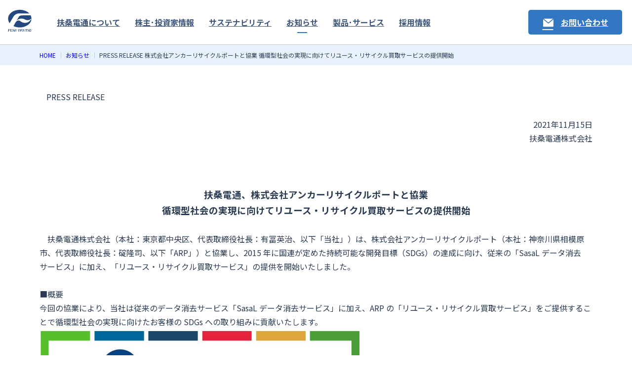

--- FILE ---
content_type: text/html; charset=UTF-8
request_url: https://www.fusodentsu.co.jp/news/news_cp_20211115.html
body_size: 42272
content:
<!DOCTYPE html>
<html lang="ja">
<head>
  <meta charset="UTF-8">
  <meta name="viewport" content="width=device-width, initial-scale=1, minimum-scale=1">
  <meta name="format-detection" content="telephone=no">
  <title>お知らせ | 扶桑電通株式会社</title>
  <meta name="description" content="ネットワークソリューションビジネス・SIソリューションビシネスを柱に、ファシリティサービスを含めた幅広い事業で、全国54カ所の拠点から、ネットワーク環境の構築、ソフトウェア設計・開発、通信機器・電子機器の導入等を通じてお客様の業務上、経営上の課題を解決しています。">
  
  <!-- [ StyleSheet ]-->
<link rel="preconnect" href="https://fonts.googleapis.com">
<link rel="preconnect" href="https://fonts.gstatic.com" crossorigin>
<link href="https://fonts.googleapis.com/css2?family=Lato:wght@400;700&amp;family=Noto+Sans+JP:wght@400;700&amp;display=swap" rel="stylesheet">
<link rel="stylesheet" href="https://unpkg.com/swiper@8.3.2/swiper-bundle.min.css" defer>
<link rel="stylesheet" href="/dcms_media/css/fuso.common.css">
<link rel="stylesheet" href="/dcms_media/css/fuso.contents.css">
<!-- [ 追加 ]-->
<link rel="stylesheet" href="/dcms_media/css/custom.css">
<!-- [ JavaScript ]-->
<script type="text/javascript" src="/dcms_media/js/jquery-3.5.1.min.js"></script>
<script type="text/javascript" src="/dcms_media/js/plugins.js"></script>
<script type="text/javascript" src="/dcms_media/js/fuso.common.js"></script>
<!-- ※基本共通設定 -->
<meta property="og:title" content="お知らせ | 扶桑電通株式会社" />
<meta property="og:type" content="article" />
<meta property="og:url" content="https://www.fusodentsu.co.jp/news/news_cp_20211115.html" />
<meta property="og:image" content="https://www.fusodentsu.co.jp/dcms_media/image/ogp.png" />
<meta property="og:site_name" content="扶桑電通株式会社" />
<meta property="og:description" content="" />
<meta property="og:locale" content="ja_JP" />

<!-- ※Twitter共通設定 -->
<meta name="twitter:card" content="summary" />
<meta name="twitter:title" content="お知らせ | 扶桑電通株式会社">
<meta name="twitter:description" content="">
<meta name="twitter:image" content="https://www.fusodentsu.co.jp/dcms_media/image/ogp.png">
<script defer src="https://trace.bluemonkey.jp/trace.js"></script>

  
  <!-- Google Tag Manager -->
<script>(function(w,d,s,l,i){w[l]=w[l]||[];w[l].push({'gtm.start':
new Date().getTime(),event:'gtm.js'});var f=d.getElementsByTagName(s)[0],
j=d.createElement(s),dl=l!='dataLayer'?'&l='+l:'';j.async=true;j.src=
'https://www.googletagmanager.com/gtm.js?id='+i+dl;f.parentNode.insertBefore(j,f);
})(window,document,'script','dataLayer','GTM-53BPDC7');</script>
<!-- End Google Tag Manager -->

<!-- Google Tag Manager (noscript) -->
<noscript><iframe src="https://www.googletagmanager.com/ns.html?id=GTM-53BPDC7"
height="0" width="0" style="display:none;visibility:hidden"></iframe></noscript>
<!-- End Google Tag Manager (noscript) -->

<!-- ここから下は www.fusodentsu.co.jp 用のスクリプト -->

<!-- Google Tag Manager -->
<script>(function(w,d,s,l,i){w[l]=w[l]||[];w[l].push({'gtm.start':
new Date().getTime(),event:'gtm.js'});var f=d.getElementsByTagName(s)[0],
j=d.createElement(s),dl=l!='dataLayer'?'&l='+l:'';j.async=true;j.src=
'https://www.googletagmanager.com/gtm.js?id='+i+dl;f.parentNode.insertBefore(j,f);
})(window,document,'script','dataLayer','GTM-5BDK9LP');</script>
<!-- End Google Tag Manager -->

<!-- Google Tag Manager (noscript) -->
<noscript><iframe src="https://www.googletagmanager.com/ns.html?id=GTM-5BDK9LP"
height="0" width="0" style="display:none;visibility:hidden"></iframe></noscript>
<!-- End Google Tag Manager (noscript) -->

<!-- ここまで www.fusodentsu.co.jp 用のスクリプト -->

<!-- ★ここから下は www.fusodentsu.co.jp 用のスクリプト -->

<!-- Google Tag Manager -->
<script>(function(w,d,s,l,i){w[l]=w[l]||[];w[l].push({'gtm.start':
new Date().getTime(),event:'gtm.js'});var f=d.getElementsByTagName(s)[0],
j=d.createElement(s),dl=l!='dataLayer'?'&l='+l:'';j.async=true;j.src=
'https://www.googletagmanager.com/gtm.js?id='+i+dl;f.parentNode.insertBefore(j,f);
})(window,document,'script','dataLayer','GTM-KDQPTL9');</script>
<!-- End Google Tag Manager -->
<!-- Google Tag Manager (noscript) -->
<noscript><iframe src="https://www.googletagmanager.com/ns.html?id=GTM-KDQPTL9"
height="0" width="0" style="display:none;visibility:hidden"></iframe></noscript>
<!-- End Google Tag Manager (noscript) -->

<!-- ★ここまで www.fusodentsu.co.jp 用のスクリプト -->

<script id="_bownow_ts">
var _bownow_ts = document.createElement('script');
_bownow_ts.charset = 'utf-8';
_bownow_ts.src = 'https://contents.bownow.jp/js/UTC_ffde765c3c0d09b91acc/trace.js';
document.getElementsByTagName('head')[0].appendChild(_bownow_ts);
</script>

<!-- SMP Tracking Tag Ver 3 -->
<script type="text/javascript">
<!--
if(typeof _cam !== 'function') {
(function(n){
var w = window, d = document;
w['ShanonCAMObject'] = n, w[n] = w[n] || function(){(w[n].q=w[n].q||[]).push(arguments)};
w[n].date = 1*new Date();
var e = d.createElement('script'), t = d.getElementsByTagName('script')[0];
e.async = 1, e.type='text/javascript', e.charset='utf-8', e.src = 'https://tracker.shanon-services.com/static/js/cam3.js' + "?_=" + w[n].date;
t.parentNode.insertBefore(e,t);
})('_cam');

_cam('create', 'fzmwLrYLzH-784', ['fusodentsu.co.jp']);
_cam('require', 'crossLinker');
_cam('crossLinker:allLink', ['fusodentsu.co.jp']);
}

_cam('send');
//-->
</script>
</head>

<body>
  <div id="wrapper">
  <p class="invisible"><a href="#contents">コンテンツへ</a></p>
  <div class="global-header__container">
    <div class="global-header__inner">
      <header class="global-header__bar" role="banner">
        <div class="global-header__logo"><a href="/"><span class="thumb"><img src="/dcms_media/other/common_header_img_logo.svg" alt="扶桑電通株式会社"></span></a></div>
        <div class="global-utility__container">
          <p class="global-utility__contact"><a href="/contact/"><span class="text">お問い合わせ</span></a></p>
        </div>
        <!-- / global-utility__container-->
        <button class="global-menu__btn js-gmenu__btn" aria-label="Menu Open" aria-expanded="false" aria-controls="global-nav__panel"><span class="line"> </span><span class="line"> </span><span class="line"> </span></button>
      </header>
      <div class="global-nav__panel js-gnav__panel" id="global-nav__panel" aria-hidden="true">
        <div class="global-nav__cover">
          <div class="global-nav__inner">
            <nav class="global-nav__inside">
              <ul class="global-nav__list"><!-- [START company] -->
                <li class="global-nav__item js-nav__item"><a class="global-nav__btn js-nav__btn" href="/company/" aria-expanded="true" aria-controls="panel-company" id="nav-panel-company"><span class="txt">扶桑電通について</span></a>
                  <div class="global-nav__contents js-nav__contents" aria-hidden="false" id="panel-company" aria-labelledby="nav-panel-company">
                    <div class="global-child__outer">
                      <button class="global-child__close js-nav__close"><span class="txt">戻る</span></button>
                      <div class="global-child__scroll">
                        <div class="global-child__inside">
                          <div class="global-child__container">
                            <div class="global-child__title md-wide__container">
                              <p class="title"><a href="/company/"><span class="txt">扶桑電通について<span class="MD:B --ib">TOP</span></span></a></p>
                            </div>
                            <!-- / global-child__title-->
                            <div class="global-child__nav">
                              <ul class="global-child__list md-grid__container SP:1 TB:1 PC:4 --mdl">
                                <li class="global-child__item box"><a href="/company/about/"><span class="txt">基本情報</span></a>
                                </li>
                                <li class="global-child__item box"><a href="/company/greeting/"><span class="txt">ご挨拶</span></a>
                                </li>
                                <li class="global-child__item box"><a href="/company/outline/"><span class="txt">会社概要</span></a>
                                </li>
                                <li class="global-child__item box"><a href="/company/office/"><span class="txt">組織図・事業所一覧</span></a>
                                </li>
                                <li class="global-child__item box"><a href="/company/officer/"><span class="txt">役員一覧</span></a>
                                </li>
                                <li class="global-child__item box"><a href="/company/business/"><span class="txt">事業紹介</span></a>
                                </li>
                                <li class="global-child__item box"><a href="/company/history/"><span class="txt">沿革</span></a>
                                </li>
                                <li class="global-child__item box"><a href="/company/vision/"><span class="txt">企業理念・パーパス</span></a>
                                </li>
                                <li class="global-child__item box"><a href="/company/compliance/"><span class="txt">コンプライアンス</span></a>
                                </li>
                                <li class="global-child__item box"><a href="/company/dx/"><span class="txt">DXの取り組み</span></a>
                                </li>
                              </ul>
                              <div class="js-utility__clone global-utility__clone"> </div>
                            </div>
                            <!-- / global-child__nav-->
                          </div>
                          <!-- / global-chilc__container-->
                        </div>
                        <!-- / global-child__inside-->
                      </div>
                      <!-- / global-child__scroll-->
                    </div>
                    <!-- / global-child__outer-->
                  </div>
                  <!-- / global-nav__contents-->
                </li><!-- [END company] --><!-- [START ir] -->
                <li class="global-nav__item js-nav__item"><a class="global-nav__btn js-nav__btn" href="/ir/" aria-expanded="false" aria-controls="panel-ir" id="nav-panel-ir"><span class="txt">株主･投資家情報</span></a>
                  <div class="global-nav__contents js-nav__contents" aria-hidden="true" id="panel-ir" aria-labelledby="nav-panel-ir">
                    <div class="global-child__outer">
                      <button class="global-child__close js-nav__close"><span class="txt">戻る</span></button>
                      <div class="global-child__scroll">
                        <div class="global-child__inside">
                          <div class="global-child__container">
                            <div class="global-child__title md-wide__container">
                              <p class="title"><a href="/ir/"><span class="txt">投資家・株主情報<span class="MD:B --ib">TOP</span></span></a></p>
                            </div>
                            <!-- / global-child__title-->
                            <div class="global-child__nav">
                              <ul class="global-child__list md-grid__container SP:1 TB:1 PC:4 --mdl">
                                <li class="global-child__item box js-nav__item is-pc-off"><a class="global-nav__btn js-nav__btn" href="/ir/manage/" aria-expanded="false" aria-controls="panel-ir-manage" id="nav-panel-ir-manage"><span class="txt">経営情報</span></a>
                                  <div class="global-nav__contents js-nav__contents" aria-hidden="true" id="panel-ir-manage" aria-labelledby="nav-panel-ir-manage">
                                    <div class="global-child__outer">
                                      <button class="global-child__close js-nav__close"><span class="txt">戻る</span></button>
                                      <div class="global-child__scroll">
                                        <div class="global-child__inside">
                                          <div class="global-child__container">
                                            <div class="global-child__title md-wide__container">
                                              <p class="title"><a href="/ir/manage/"><span class="txt">経営情報<span class="MD:B --ib">TOP</span></span></a></p>
                                            </div>
                                            <!-- / global-child__title--><!-- [START ir-manage ] -->
                                            <div class="global-child__nav">
                                              <ul class="global-child__list">
                                                <li class="global-child__item"><a href="/ir/manage/plan/"><span class="txt">中期経営計画</span></a>
                                                </li>
                                                <li class="global-child__item"><a href="/ir/manage/governance/"><span class="txt">コーポレートガバナンス</span></a>
                                                </li>
                                                <li class="global-child__item"><a href="/ir/manage/policy/"><span class="txt">ディスクロジャーポリシー</span></a>
                                                </li>
                                              </ul>
                                            </div><!-- [END ir-manage // global-child__nav ] -->
                                            <div class="js-utility__clone global-utility__clone MD:B"> </div>
                                          </div>
                                          <!-- / global-chilc__container-->
                                        </div>
                                        <!-- / global-child__inside-->
                                      </div>
                                      <!-- / global-child__scroll-->
                                    </div>
                                    <!-- / global-child__outer-->
                                  </div>
                                  <!-- / global-nav__contents-->
                                </li>
                                <li class="global-child__item box js-nav__item is-pc-off"><a class="global-nav__btn js-nav__btn" href="/ir/stock/" aria-expanded="false" aria-controls="panel-ir-stock" id="nav-panel-ir-stock"><span class="txt">株式情報</span></a>
                                  <div class="global-nav__contents js-nav__contents" aria-hidden="true" id="panel-ir-stock" aria-labelledby="nav-panel-ir-stock">
                                    <div class="global-child__outer">
                                      <button class="global-child__close js-nav__close"><span class="txt">戻る</span></button>
                                      <div class="global-child__scroll">
                                        <div class="global-child__inside">
                                          <div class="global-child__container">
                                            <div class="global-child__title md-wide__container">
                                              <p class="title"><a href="/ir/stock/"><span class="txt">株式情報<span class="MD:B --ib">TOP</span></span></a></p>
                                            </div>
                                            <!-- / global-child__title--><!-- [START ir-stock ] -->
                                            <div class="global-child__nav">
                                              <ul class="global-child__list">
                                                <li class="global-child__item"><a href="/ir/stock/information/"><span class="txt">株式の基本情報</span></a>
                                                </li>
                                                <li class="global-child__item"><a href="/ir/stock/meeting/"><span class="txt">株主総会情報</span></a>
                                                </li>
                                                <li class="global-child__item"><a href="/ir/stock/status/"><span class="txt">配当・株主還元方針</span></a>
                                                </li>
                                              </ul>
                                            </div><!-- [END ir-stock // global-child__nav ] -->
                                            <div class="js-utility__clone global-utility__clone MD:B"> </div>
                                          </div>
                                          <!-- / global-chilc__container-->
                                        </div>
                                        <!-- / global-child__inside-->
                                      </div>
                                      <!-- / global-child__scroll-->
                                    </div>
                                    <!-- / global-child__outer-->
                                  </div>
                                  <!-- / global-nav__contents-->
                                </li>
                                <li class="global-child__item box js-nav__item is-pc-off"><a class="global-nav__btn js-nav__btn" href="/ir/library/" aria-expanded="false" aria-controls="panel-ir-library" id="nav-panel-ir-library"><span class="txt">IR資料室</span></a>
                                  <div class="global-nav__contents js-nav__contents" aria-hidden="true" id="panel-ir-library" aria-labelledby="nav-panel-ir-library">
                                    <div class="global-child__outer">
                                      <button class="global-child__close js-nav__close"><span class="txt">戻る</span></button>
                                      <div class="global-child__scroll">
                                        <div class="global-child__inside">
                                          <div class="global-child__container">
                                            <div class="global-child__title md-wide__container">
                                              <p class="title"><a href="/ir/library/"><span class="txt">IR資料室<span class="MD:B --ib">TOP</span></span></a></p>
                                            </div>
                                            <!-- / global-child__title--><!-- [START ir-library ] -->
                                            <div class="global-child__nav">
                                              <ul class="global-child__list">
                                                <li class="global-child__item"><a href="/ir/library/financial-summary/"><span class="txt">決算短信</span></a>
                                                </li>
                                                <li class="global-child__item"><a href="/ir/library/securities-report/"><span class="txt">有価証券報告書</span></a>
                                                </li>
                                                <li class="global-child__item"><a href="/ir/library/report/"><span class="txt">扶桑電通便り</span></a>
                                                </li>
                                                <li class="global-child__item"><a href="/ir/library/annual-review/"><span class="txt">決算説明資料</span></a>
                                                </li>
                                                <li class="global-child__item"><a href="/ir/library/disclosure/"><span class="txt">その他適時開示</span></a>
                                                </li>
                                                <li class="global-child__item"><a href="/ir/library/document/"><span class="txt">その他資料</span></a>
                                                </li>
                                              </ul>
                                            </div><!-- [END ir-library // global-child__nav ] -->
                                            <div class="js-utility__clone global-utility__clone MD:B"> </div>
                                          </div>
                                          <!-- / global-chilc__container-->
                                        </div>
                                        <!-- / global-child__inside-->
                                      </div>
                                      <!-- / global-child__scroll-->
                                    </div>
                                    <!-- / global-child__outer-->
                                  </div>
                                  <!-- / global-nav__contents-->
                                </li>
                                <li class="global-child__item box is-pc-off">
                                  <ul class="global-child__list">
                                    <li class="global-child__item"><a href="/ir/highlight/"><span class="txt">財務ハイライト・業績データ</span></a>
                                    </li>
                                    <li class="global-child__item"><a href="/ir/calendar/"><span class="txt">IRカレンダー</span></a>
                                    </li>
                                    <li class="global-child__item"><a href="/ir/epub/"><span class="txt">電子公告</span></a>
                                    </li>
                                    <li class="global-child__item"><a href="/ir/faq/"><span class="txt">IRに関するよくあるご質問</span></a>
                                    </li>
                                    <li class="global-child__item"><a href="/ir/news/"><span class="txt">IRニュース一覧</span></a>
                                    </li>
                                  </ul>
                                </li>
                              </ul>
                              <div class="js-utility__clone global-utility__clone"> </div>
                            </div>
                            <!-- / global-child__nav-->
                          </div>
                          <!-- / global-chilc__container-->
                        </div>
                        <!-- / global-child__inside-->
                      </div>
                      <!-- / global-child__scroll-->
                    </div>
                    <!-- / global-child__outer-->
                  </div>
                  <!-- / global-nav__contents-->
                </li><!-- [END ir] --><!-- [START sustainability] -->
                <li class="global-nav__item js-nav__item"><a class="global-nav__btn js-nav__btn" href="/sustainability/" aria-expanded="true" aria-controls="panel-sustainability" id="nav-panel-sustainability"><span class="txt">サステナビリティ</span></a>
                  <div class="global-nav__contents js-nav__contents" aria-hidden="false" id="panel-sustainability" aria-labelledby="nav-panel-sustainability">
                    <div class="global-child__outer">
                      <button class="global-child__close js-nav__close"><span class="txt">戻る</span></button>
                      <div class="global-child__scroll">
                        <div class="global-child__inside">
                          <div class="global-child__container">
                            <div class="global-child__title md-wide__container">
                              <p class="title"><a href="/sustainability/"><span class="txt">サステナビリティ<span class="MD:B --ib">TOP</span></span></a></p>
                            </div>
                            <!-- / global-child__title-->
                            <div class="global-child__nav">
                              <ul class="global-child__list md-grid__container SP:1 TB:1 PC:4 --mdl">
                                <li class="global-child__item box"><a href="/sustainability/sdgs/"><span class="txt">SDGsへの取り組み</span></a>
                                </li>
                                <li class="global-child__item box"><a href="/sustainability/materiality/"><span class="txt">重要課題（マテリアリティ）</span></a>
                                </li>
                                <li class="global-child__item box"><a href="/sustainability/diversity/"><span class="txt">ダイバーシティ推進の取り組み</span></a>
                                </li>
                                <li class="global-child__item box"><a href="/sustainability/environment/"><span class="txt">環境への取り組み</span></a>
                                </li>
                                <li class="global-child__item box"><a href="/sustainability/healthcare-management/"><span class="txt">健康経営</span></a>
                                </li>
                                <li class="global-child__item box"><a href="/sustainability/community/"><span class="txt">社会貢献活動</span></a>
                                </li>
                              </ul>
                              <div class="js-utility__clone global-utility__clone"> </div>
                            </div>
                            <!-- / global-child__nav-->
                          </div>
                          <!-- / global-chilc__container-->
                        </div>
                        <!-- / global-child__inside-->
                      </div>
                      <!-- / global-child__scroll-->
                    </div>
                    <!-- / global-child__outer-->
                  </div>
                  <!-- / global-nav__contents-->
                </li><!-- [END sustainability] -->
                <li class="global-nav__item"><a class="global-nav__btn" href="/news/"><span class="txt">お知らせ</span></a>
                </li>
                <li class="global-nav__item"><a class="global-nav__btn" href="/service/" target="_blank"><span class="txt">製品･サービス</span></a>
                </li>
                <li class="global-nav__item"><a class="global-nav__btn" href="/recruit/" target="_blank"><span class="txt">採用情報</span></a>
                </li>
              </ul>
              <p class="global-utility__contents js-utility__contents tcenter PC:L"><a class="md-link__btn --ir" href="/contact/ir/"><span class="txt">IRに関するお問い合わせ</span></a></p>
            </nav>
            <!-- / [END global-nav__inside]-->
          </div>
          <!-- / [END global-nav__inner]-->
        </div>
        <!-- / [END global-nav__cover]-->
      </div>
      <!-- / [END global-nav__panel]-->
    </div>
  </div>
  <!-- HEADER-->

  <div class="md-breadcrumb__container">
    <div class="md-breadcrumb__inside">
      <ol class="md-breadcrumb__list" itemscope itemtype="http://schema.org/BreadcrumbList">
      <li itemprop="itemListElement" itemscope itemtype="http://schema.org/ListItem"><a href="https://www.fusodentsu.co.jp/index.html" itemprop="item"><span itemprop="name">HOME</span></a><meta itemprop="position" content="1"></li><li itemprop="itemListElement" itemscope itemtype="http://schema.org/ListItem"><a href="https://www.fusodentsu.co.jp/news.html" itemprop="item"><span itemprop="name">お知らせ</span></a><meta itemprop="position" content="2"></li><li itemprop="itemListElement" itemscope itemtype="http://schema.org/ListItem"><a href="https://www.fusodentsu.co.jp/news/news_cp_20211115.html" itemprop="item" aria-current="location"><span itemprop="name">PRESS RELEASE 株式会社アンカーリサイクルポートと協業 循環型社会の実現に向けてリユース・リサイクル買取サービスの提供開始</span></a><meta itemprop="position" content="3"></li>
      </ol>
    </div>
  </div>
  
  <main id="contents">
    <!-- ブロック貼り付けエリア -->
    <div id="dcms_layoutPageBlockPasteArea">
    <!-- ブロック -->
    <div id="dcms_layoutPageBlock">
    <div class="md-title__container --default section" style="text-align: center;">
<table style="border-collapse: collapse; width: 146px; height: 24px;" border="0" width="64" cellspacing="0" cellpadding="0">
<tbody>
<tr style="height: 27.5px;">
<td style="height: 27.5px; width: 145px;">PRESS RELEASE</td>
</tr>
</tbody>
</table>
<p class="title" style="text-align: right;"><br />2021年11月15日<br /> 扶桑電通株式会社<br /><br /><br /><br /></p>
<span style="font-size: 14pt;"><strong>扶桑電通、株式会社アンカーリサイクルポートと協業<br />循環型社会の実現に向けてリユース・リサイクル買取サービスの提供開始</strong></span><br /><br />
<p style="text-align: left;">　扶桑電通株式会社（本社：東京都中央区、代表取締役社長：有冨英治、以下「当社」）は、株式会社アンカーリサイクルポート（本社：神奈川県相模原市、代表取締役社長：碇隆司、以下「ARP」）と協業し、2015 年に国連が定めた持続可能な開発目標（SDGs）の達成に向け、従来の「SasaL データ消去サービス」に加え、「リユース・リサイクル買取サービス」の提供を開始いたしました。<br /><br />■概要<br />今回の協業により、当社は従来のデータ消去サービス「SasaL データ消去サービス」に加え、ARP の「リユース・リサイクル買取サービス」をご提供することで循環型社会の実現に向けたお客様の SDGs への取り組みに貢献いたします。</p>
<div class="section --min w-max-650" style="text-align: left;"><img class="" src="/dcms_media/image/20211115_news.jpg" alt="" width="984" height="495" /><br /><br /></div>
<p style="text-align: left;">本ソリューションについて、詳しくは下記 URL をご参照ください。<br /><a href="https://www.fusodentsu.co.jp/ict/detail/ss1090060/" target="_blank" rel="noopener">https://www.fusodentsu.co.jp/ict/detail/ss1090060/</a><strong><br /><br /></strong>◆株式会社アンカーリサイクルポートについて<br />社名：株式会社アンカーリサイクルポート&nbsp; <a href="https://www.anchor-rp.co.jp/" target="_blank" rel="noopener">https://www.anchor-rp.co.jp/</a><br />本社所在地：神奈川県相模原市緑区橋本台 2-7-8<br />代表取締役社長：碇 隆司<br />設立：2007 年 6 月<br />事業内容：<br />1) 使用済み IT 機器（産業廃棄物）の中間処分（破砕、破壊）<br />2) 発泡スチロール材の中間処分（溶融固化）<br />3) リユース部品、マテリアル材料の販売<br /><br />◆扶桑電通株式会社について<br />社名：扶桑電通株式会社 FUSO DENTSU CO., LTD.<br />本社所在地：東京都中央区築地 5-4-18 汐留イーストサイドビル<br />代表取締役社長：有冨 英治<br />設立：1948 年３月<br />扶桑電通は「ネットワーク」「ソリューション」「ファシリティ」の 3 つの事業を柱として、全国54 カ所の拠点に要員を配し、お客様の業務のコンサルティングからシステムの設計・開発・施工・運用・保守までをワンストップでサービス提供しています。<br /><br /></p>
<hr />
<p style="text-align: left;"><br />■本件に関するお問い合わせ先<br />【本サービスに関するお問い合わせ】<br />　扶桑電通株式会社　ビジネス推進統括部<br />　　〒104-0045 東京都中央区築地 5-4-18 汐留イーストサイドビル<br />　　電話：03-3544-7191　e-mail：ictconveni@fusodentsu.co.jp<br />【報道機関からのお問い合わせ】<br />　扶桑電通株式会社　経営企画室<br />　　〒104-0045 東京都中央区築地 5-4-18 汐留イーストサイドビル<br />　　電話：03-3544-7213 　e-mail：keiki@fusodentsu.co.jp<br /><span style="font-size: xx-small;">※プレスリリースに記載された製品の価格、仕様、サービス内容、お問合わせ先などは、発表日現在のものです。その後予告なしに変更されることがあります。あらかじめご了承ください。<br /></span></p>
</div>

    </div><!-- // ブロック -->
    </div><!-- // ブロック貼り付けエリア -->
  
  </main>
  <!--###_DCMS_COMMON:SUBNAV_###-->
  <div class="global-cta__container">
    <div class="wrap">
      <div class="md-title__container --caption">
        <h2 class="title">お問い合わせ</h2>
        <p class="caption">CONTACT</p>
      </div>
      <ul class="global-cta__nav md-grid__container SP:1 TB:2 PC:2 --mdl">
        <li class="box"><a class="global-cta__item" href="/service/contact/">
            <div class="txtarea">
              <h3 class="title --lower">製品･サービスのお問い合わせ</h3>
              <p class="txt">製品・サービスに関するご質問やお問い合わせはこちらから</p>
            </div><span class="thumb"><img src="/dcms_media/other/ico_products.svg" alt="" width="55" height="55"></span>
          </a></li>
        <li class="box"><a class="global-cta__item" href="/contact/ir/">
            <div class="txtarea">
              <h3 class="title --lower">IRに関するお問い合わせ</h3>
              <p class="txt">IRに関するご質問やお問い合わせはこちらから</p>
            </div><span class="thumb"><img src="/dcms_media/other/ico_ir.svg" alt="" width="55" height="55"></span>
          </a></li>
        <li class="box"><a class="global-cta__item" href="/contact/recruit.html">
            <div class="txtarea">
              <h3 class="title --lower">採用に関するお問い合わせ</h3>
              <p class="txt">採用に関するご質問やお問い合わせはこちらから</p>
            </div><span class="thumb"><img src="/dcms_media/other/ico_recruit.svg" alt="" width="55" height="55"></span>
          </a></li>
        <li class="box"><a class="global-cta__item" href="/contact/privacy.html">
            <div class="txtarea">
              <h3 class="title --lower">個人情報の取り扱いに関するお問い合わせ</h3>
              <p class="txt">個人情報の取り扱いに関するご質問やお問い合わせはこちらから</p>
            </div><span class="thumb"><img src="/dcms_media/other/ico_contact.svg" alt="" width="55" height="55"></span>
          </a></li>
      </ul>
    </div>
  </div>
<footer class="global-footer__container" role="contentinfo">
    <div class="wrap">
      <div class="md-pagetop__btn js-pagetop__btn"><a href="#" aria-label="ページTOPへ戻る"><span class="txt"><span class="in">PAGETOP</span></span></a></div>
      <div class="global-footer__wrap md-wide__container --DEF">
        <div class="global-footer__info">
          <p class="global-footer__logo"><a href="/"><span class="thumb"><img src="/dcms_media/other/logo_WHT.svg" alt="扶桑電通株式会社" width="22.5" height="19.5"></span><span class="name">扶桑電通株式会社</span></a></p>
          <div class="global-footer__sns">
            <ul class="global-sns__list" aria-label="SNS">
              <li class="yt"><a href="https://www.youtube.com/user/ICTconveni" target="_blank"><span class="invisible">instagram</span></a></li>
              <li class="tw"><a href="https://twitter.com/ICTconveni" target="_blank"><span class="invisible">Twitter</span></a></li>
              <li class="fb"><a href="https://www.facebook.com/ICTconveni" target="_blank"><span class="invisible">Facebook</span></a></li>
            </ul>
          </div>
        </div>
        <div class="global-footer__utility">
          <ul class="global-footer__utility--list">
            <li><a href="/privacy/">個人情報保護ポリシー</a></li>
            <li><a href="/information-security/">情報セキュリティ</a></li>
            <li><a href="/sitepolicy/">ウェブサイトご利用について</a></li>
            <li><a href="/sitemap/">サイトマップ</a></li>
          </ul>
        </div>
        <div class="global-footer__nav">
          <div class="md-grid__container SP:1 TB:3 PC:3">
            <div class="global-footer__box box">
              <ul class="global-footer__list">
                <li><a class="global-footer__title" href="/company/"><span class="txt">扶桑電通について</span></a>
                  <ul class="global-footer__child">
                    <li><a href="/company/about/"><span class="txt">基本情報</span></a>
                    </li>
                    <li><a href="/company/greeting/"><span class="txt">ご挨拶</span></a>
                    </li>
                    <li><a href="/company/outline/"><span class="txt">会社概要</span></a>
                    </li>
                    <li><a href="/company/office/"><span class="txt">組織図・事業所一覧</span></a>
                    </li>
                    <li><a href="/company/officer/"><span class="txt">役員一覧</span></a>
                    </li>
                    <li><a href="/company/business/"><span class="txt">事業紹介</span></a>
                    </li>
                    <li><a href="/company/history/"><span class="txt">沿革</span></a>
                    </li>
                    <li><a href="/company/vision/"><span class="txt">企業理念・パーパス</span></a>
                    </li>
                    <li><a href="/company/compliance/"><span class="txt">コンプライアンス</span></a>
                    </li>
                    <li><a href="/company/dx/"><span class="txt">DXの取り組み</span></a>
                    </li>
                  </ul>
                </li>
              </ul>
            </div>
            <div class="global-footer__box box">
              <ul class="global-footer__list">
                <li><a class="global-footer__title" href="/ir/"><span class="txt">株主・投資家情報</span></a>
                  <ul class="global-footer__child">
                    <li><a href="/ir/manage/"><span class="txt">経営情報</span></a>
                    </li>
                    <li><a href="/ir/stock/"><span class="txt">株式情報</span></a>
                    </li>
                    <li><a href="/ir/library/"><span class="txt">IR資料室</span></a>
                    </li>
                    <li><a href="/ir/highlight/"><span class="txt">財務ハイライト・業績データ</span></a>
                    </li>
                    <li><a href="/ir/calendar/"><span class="txt">IRカレンダー</span></a>
                    </li>
                    <li><a href="/ir/epub/"><span class="txt">電子公告</span></a>
                    </li>
                    <li><a href="/ir/faq/"><span class="txt">IRに関するよくあるご質問</span></a>
                    </li>
                    <li><a href="/ir/news/"><span class="txt">IRニュース一覧</span></a>
                    </li>
                  </ul>
                </li>
              </ul>
            </div>
            <div class="global-footer__box box">
              <ul class="global-footer__list">
                <li><a class="global-footer__title" href="/sustainability/"><span class="txt">サステナビリティ</span></a>
                  <ul class="global-footer__child">
                    <li><a href="/sustainability/sdgs/"><span class="txt">SDGsへの取り組み</span></a>
                    </li>
                    <li><a href="/sustainability/materiality/"><span class="txt">重要課題（マテリアリティ）</span></a>
                    </li>
                    <li><a href="/sustainability/diversity/"><span class="txt">ダイバーシティ推進の取り組み</span></a>
                    </li>
                    <li><a href="/sustainability/environment/"><span class="txt">環境への取り組み</span></a>
                    </li>
                    <li><a href="/sustainability/healthcare-management/"><span class="txt">健康経営</span></a>
                    </li>
                    <li><a href="/sustainability/community/"><span class="txt">社会貢献活動</span></a>
                    </li>
                  </ul>
                </li>
                <li><a href="/news/"><span class="txt">お知らせ</span></a>
                </li>
                <li><a href="/contact/"><span class="txt">お問い合わせ</span></a>
                </li>
                <li><a href="/service/" target="_blank"><span class="txt">製品･サービス</span></a>
                </li>
                <li ><font size="-1">ー<a href="/media/event-seminar/" target="_blank" style="margin-left:5px"><span class="txt">イベント・セミナー</span></a></font>
                </li>
                <li><a href="/recruit/" target="_blank"><span class="txt">採用情報</span></a>
                </li>
              </ul>
            </div>
          </div>
        </div>
        <p class="global-footer__copyright"><small>copyright FUSO DENTSU CO.,LTD. All Rights Reserved.</small></p>
      </div>
    </div>
  </footer>

</div><!-- / wrapper -->
</body>
</html>

--- FILE ---
content_type: text/css
request_url: https://www.fusodentsu.co.jp/dcms_media/css/fuso.common.css
body_size: 255761
content:
/*
 * ***********************************************************
 * Don't edit this file.
 * Please add another file for additions and corrections.
 * ***********************************************************
 * このファイルは - 直 接 修 正 禁 止 - です。
 * ファイルを別途作成し、そのファイルに追加・修正してください。
 * ***********************************************************
*/
@charset "UTF-8";:where(:not(html,iframe,canvas,img,svg,video,audio):not(svg*,symbol*)){all:unset;display:revert}*,::after,::before{-webkit-box-sizing:border-box;box-sizing:border-box;margin:0;padding:0}a,button{cursor:pointer}menu,ol,ul{list-style:none}img{max-width:100%}table{border-collapse:collapse}input,textarea{-webkit-user-select:auto}textarea{white-space:revert}meter{-webkit-appearance:revert;-moz-appearance:revert;appearance:revert}::-webkit-input-placeholder{color:unset}::-moz-placeholder{color:unset}::-ms-input-placeholder{color:unset}::placeholder{color:unset}:where([hidden]){display:none}:where([contenteditable]:not([contenteditable=false])){-moz-user-modify:read-write;-webkit-user-modify:read-write;overflow-wrap:break-word;-webkit-line-break:after-white-space;-webkit-user-select:auto}:where([draggable=true]){-webkit-user-drag:element}.md-counter__container,.md-flow__container{counter-reset:ol-bullet}.md-counter__container>:before,.md-flow__box:before{counter-increment:ol-bullet;content:counter(ol-bullet)}.md-counter__container.--zero>:before{counter-increment:ol-bullet;content:counter(ol-bullet,decimal-leading-zero)}:root{--DEF:#293A52;--KEY:#3277C1;--LINK:#3277C1;--GRY:#ccc;--RED:#DC5D5D;--L-KEY:#E8F2FC;--L-GRY:#f5f5f5;--D-KEY:#3E577B;--D-GRY:#aaa}@font-face{font-family:corp;src:url(/dcms_media/css/fonts/corp.woff) format("woff"),url(/dcms_media/css/fonts/corp.ttf) format("truetype");font-weight:400;font-style:normal}html{font-size:62.5%;overflow-x:hidden}.is-editor html,html.is-editor,html.is-loading{opacity:1}body{color:var(--DEF);font-family:'Noto Sans JP',Meiryo,sans-serif;font-size:1.6rem;line-height:1;-webkit-text-size-adjust:100%;-moz-text-size-adjust:100%;-ms-text-size-adjust:100%;text-size-adjust:100%;word-break:normal;line-break:strict}.bold,b,strong{font-weight:700}.normal{font-weight:400}small{font-size:inherit}sup{font-size:1.2rem;vertical-align:text-top}:target{scroll-margin-top:80px}main#container #dcms_layoutPageBlock>::not(.md-wide_container._fill) last-child,main#contents #dcms_layoutPageBlock>::not(.md-wide_container._fill) last-child{margin-bottom:0!important}:where(a){color:var(--LINK);text-decoration:none;-webkit-transition:color .3s;transition:color .3s}.--noline :where(.colDEF) :where(a):not([class*=__btn]),.--noline :where(.md-txt__container) :where(a):not([class*=__btn]):not([class*=__arr]),.--noline :where(.media-post__details) :where(a):not([class*=__btn]):not([class*=__arr]),.--noline :where([class*=__txtarea]) :where(a):not([class*=__btn]):not([class*=__arr]),.--noline a{text-decoration:none}:where(.colDEF) :where(a):not([class*=__btn]),:where(.md-txt__container) :where(a):not([class*=__btn]):not([class*=__arr]),:where(.media-post__details) :where(a):not([class*=__btn]):not([class*=__arr]),:where([class*=__txtarea]) :where(a):not([class*=__btn]):not([class*=__arr]){color:var(--DEF);text-decoration:underline}:where(button){padding:0;background-color:transparent;border:none;cursor:pointer;-webkit-appearance:none;-moz-appearance:none;appearance:none;font-family:'Noto Sans JP',Meiryo,sans-serif}:where([class*=__btn]) a,:where([class*=__button]) a,:where([class*=button-]) a,:where([class^=button-]) a,a:where([class$=__btn]),a:where([class$=__button]),a:where([class*=button-]),a:where([class^=button-]){color:var(--LINK);text-decoration:none}a:where(.thumb),a:where([class$=__thumb]),a:where([class*=__thumb]),span:where(.thumb),span:where([class$=__thumb]),span:where([class*=__thumb]){display:block}a:where(.thumb)[target=_blank]:after,a:where([class$=__thumb])[target=_blank]:after,a:where([class*=__thumb])[target=_blank]:after,span:where(.thumb)[target=_blank]:after,span:where([class$=__thumb])[target=_blank]:after,span:where([class*=__thumb])[target=_blank]:after{display:none!important}:where(.thumb) img.border,:where([class$=__thumb]) img.border,:where([class*=__thumb]) img.border{border:var(--GRY) 1px solid}.js-link :where(.thumb),.js-link :where([class$=__thumb]),.js-link :where([class*=__thumb]),.js-link:where(.thumb),.js-link:where([class$=__thumb]),.js-link:where([class*=__thumb]),a :where(.thumb),a :where([class$=__thumb]),a :where([class*=__thumb]),a:where(.thumb),a:where([class$=__thumb]),a:where([class*=__thumb]){overflow:hidden;cursor:pointer}.js-link :where(.thumb) img,.js-link :where([class$=__thumb]) img,.js-link :where([class*=__thumb]) img,.js-link:where(.thumb) img,.js-link:where([class$=__thumb]) img,.js-link:where([class*=__thumb]) img,a :where(.thumb) img,a :where([class$=__thumb]) img,a :where([class*=__thumb]) img,a:where(.thumb) img,a:where([class$=__thumb]) img,a:where([class*=__thumb]) img{-webkit-transform:scale(1);transform:scale(1);-webkit-transition:-webkit-transform .3s;transition:-webkit-transform .3s;transition:transform .3s;transition:transform .3s,-webkit-transform .3s}.js-link[href^="tel:"],a[href^="tel:"]{color:var(--KEY);text-decoration:underline}:where(.thumb),:where([class$=__thumb]),:where([class*=__thumb]){line-height:0;font-size:0}:where(.thumb) figcaption,:where(.thumb) p,:where([class$=__thumb]) figcaption,:where([class$=__thumb]) p,:where([class*=__thumb]) figcaption,:where([class*=__thumb]) p{line-height:1.3;font-size:1.6rem}:where(.thumb) figcaption,:where([class$=__thumb]) figcaption,:where([class*=__thumb]) figcaption{font-size:1.4rem;margin-top:15px}:where(.thumb) a[target=_blank]:after,:where([class$=__thumb]) a[target=_blank]:after,:where([class*=__thumb]) a[target=_blank]:after{display:none!important}:where([class*=__list].--lh){line-height:1.3}:where(img){max-width:none;width:100%;height:auto}:where(img)[src$=".svg"]{display:block;max-width:none;width:100%;height:auto}:where(img).default{width:auto;max-width:100%}:where(picture){display:block}:where(picture) img{width:100%;height:auto;max-width:none}.is-editor #contents a,.is-editor #contents button,.is-editor #contents input[type=button],.is-editor #contents input[type=submit],.is-editor #contents span.js-link,.is-editor .global-cta__container a,.is-editor .global-cta__container button,.is-editor .global-cta__container input[type=button],.is-editor .global-cta__container input[type=submit],.is-editor .global-cta__container span.js-link,.is-editor .global-header__container a,.is-editor .global-header__container button,.is-editor .global-header__container input[type=button],.is-editor .global-header__container input[type=submit],.is-editor .global-header__container span.js-link,.is-editor footer a,.is-editor footer button,.is-editor footer input[type=button],.is-editor footer input[type=submit],.is-editor footer span.js-link{pointer-events:none}.is-editor [class*=dcms_] a,.is-editor [class*=dcms_] button,.is-editor [class*=dcms_] input[type=button],.is-editor [class*=dcms_] input[type=submit],.is-editor [class*=dcms_] span.js-link,.is-editor [class^=dcms_] a,.is-editor [class^=dcms_] button,.is-editor [class^=dcms_] input[type=button],.is-editor [class^=dcms_] input[type=submit],.is-editor [class^=dcms_] span.js-link{pointer-events:auto!important}.dcms_login_name img{width:29px!important}[data-id=editor] .block_mask,body.dcms_editor .block_mask,body.page_mainimage .block_mask,html.is-editor .block_mask{-webkit-animation:none!important;animation:none!important;-webkit-transition:none!important;transition:none!important;opacity:1!important;-webkit-transform:none!important;transform:none!important;z-index:2!important;opacity:0!important}[data-id=editor] #dcms_layoutPageBlock,body.dcms_editor #dcms_layoutPageBlock,body.page_mainimage #dcms_layoutPageBlock,html.is-editor #dcms_layoutPageBlock{-webkit-animation:none!important;animation:none!important;-webkit-transition:none!important;transition:none!important;opacity:1!important;-webkit-transform:none!important;transform:none!important}[data-id=editor] #dcms_layoutPageBlock a,[data-id=editor] #dcms_layoutPageBlock button,[data-id=editor] #dcms_layoutPageBlock input[type=submit],body.dcms_editor #dcms_layoutPageBlock a,body.dcms_editor #dcms_layoutPageBlock button,body.dcms_editor #dcms_layoutPageBlock input[type=submit],body.page_mainimage #dcms_layoutPageBlock a,body.page_mainimage #dcms_layoutPageBlock button,body.page_mainimage #dcms_layoutPageBlock input[type=submit],html.is-editor #dcms_layoutPageBlock a,html.is-editor #dcms_layoutPageBlock button,html.is-editor #dcms_layoutPageBlock input[type=submit]{pointer-events:none}.mce-divider{display:inline-block!important}.mce-floatpanel{position:fixed!important}.is-editor input[type=checkbox],.is-editor input[type=radio]{position:static!important}#wrapper{overflow:hidden;min-height:100%;line-height:1.75}.invisible{position:absolute!important;clip:rect(1px,1px,1px,1px)!important;height:1px!important;overflow:hidden!important;width:0!important;height:0!important;border:0!important;opacity:0!important;z-index:-2!important;margin:0!important;padding:0!important;font-size:0!important}.invisible:after,.invisible:before{display:none!important}[data-id=editor] .invisible.is-editor,body.dcms_editor .invisible.is-editor,body.page_mainimage .invisible.is-editor,html.is-editor .invisible.is-editor{-webkit-animation:none!important;animation:none!important;-webkit-transition:none!important;transition:none!important;opacity:1!important;-webkit-transform:none!important;transform:none!important;position:static!important;clip:unset!important;height:auto!important;overflow:visible!important;width:auto!important;height:auto!important;border:unset!important;opacity:1!important;z-index:unset!important;margin:unset!important;padding:unset!important;font-size:unset!important}.is-editor-txt{display:none;background:#fee;padding:10px;margin-top:80px}.is-editor .is-editor-txt{display:block}.youtube{width:100%;aspect-ratio:16/9;max-width:560px;margin-left:auto;margin-right:auto}.youtube iframe{width:100%;height:100%}.object-fit img{width:100%;height:100%;-o-object-fit:cover;object-fit:cover}.global-cta__container{background:var(--L-KEY) url(/dcms_media/other/corp_cta_bg.svg) no-repeat right bottom;background-size:90% auto;padding-top:50px;padding-bottom:76px}.global-cta__nav li{display:-webkit-box;display:-ms-flexbox;display:flex}.global-cta__item{display:-webkit-box;display:-ms-flexbox;display:flex;position:relative;width:100%;-webkit-box-align:center;-ms-flex-align:center;align-items:center;background:#fff;padding:15px 10px;border-radius:6px;border:#c3d9f0 1px solid;-webkit-box-shadow:0 3px 0 0 #c3d9f0;box-shadow:0 3px 0 0 #c3d9f0;color:var(--DEF)}.global-cta__item:after{font-family:corp!important;position:absolute;speak:none;font-style:normal;font-weight:400;font-variant:normal;text-transform:none;line-height:1;-webkit-font-smoothing:antialiased;-moz-osx-font-smoothing:grayscale;position:static;display:-webkit-box;display:-ms-flexbox;display:flex;-webkit-box-pack:center;-ms-flex-pack:center;justify-content:center;-webkit-box-align:center;-ms-flex-align:center;align-items:center;content:"\ea01";color:#fff;font-weight:400;width:20px;height:20px;font-size:1rem;background:var(--KEY);-webkit-transition:.3s;transition:.3s;border-radius:50%;margin-top:5px;-webkit-box-ordinal-group:4;-ms-flex-order:3;order:3}.global-cta__item .thumb{-webkit-box-ordinal-group:2;-ms-flex-order:1;order:1;width:50px;overflow:visible}.global-cta__item .txtarea{-webkit-box-ordinal-group:3;-ms-flex-order:2;order:2;-webkit-box-flex:1;-ms-flex:1;flex:1;padding:0 10px}.global-cta__item .txtarea .title{width:calc(100% + 30px);margin-right:-30px}.global-cta__item .txtarea .txt{margin-top:5px}.global-footer__container{background:var(--DEF)}.global-footer__wrap{padding-top:30px;padding-bottom:30px;color:#fff;display:-webkit-box;display:-ms-flexbox;display:flex;-webkit-box-orient:vertical;-webkit-box-direction:normal;-ms-flex-direction:column;flex-direction:column}.global-footer__wrap a{color:#fff}.global-footer__wrap a:after{color:#fff}.global-footer__info{-webkit-box-ordinal-group:2;-ms-flex-order:1;order:1}.global-footer__logo{text-align:center}.global-footer__logo a{display:-webkit-inline-box;display:-ms-inline-flexbox;display:inline-flex;-webkit-box-align:center;-ms-flex-align:center;align-items:center;-webkit-box-pack:center;-ms-flex-pack:center;justify-content:center}.global-footer__logo a .thumb{width:60px;overflow:visible}.global-footer__logo a .name{font-weight:700;margin-left:10px;font-size:2rem}.global-footer__sns{-webkit-box-ordinal-group:3;-ms-flex-order:2;order:2;margin-top:25px}.global-footer__sns .global-sns__list{display:-webkit-box;display:-ms-flexbox;display:flex;-webkit-box-pack:center;-ms-flex-pack:center;justify-content:center}.global-footer__sns .global-sns__list li{margin:0 2px}.global-footer__sns .global-sns__list li a:after{color:#fff;width:30px;height:30px;display:-webkit-box;display:-ms-flexbox;display:flex;-webkit-box-align:center;-ms-flex-align:center;align-items:center;-webkit-box-pack:center;-ms-flex-pack:center;justify-content:center;font-size:1.6rem;background:var(--KEY);border-radius:50%;padding-top:2px;-webkit-transition:.3s;transition:.3s}.global-footer__sns .global-sns__list li.yt a:after{content:"\ea0e"}.global-footer__sns .global-sns__list li.tw a:after{content:"\ea06"}.global-footer__sns .global-sns__list li.fb a:after{content:"\ea07"}.global-footer__utility{-webkit-box-ordinal-group:6;-ms-flex-order:5;order:5;margin-top:12px;display:-webkit-box;display:-ms-flexbox;display:flex;-ms-flex-wrap:wrap;flex-wrap:wrap;-webkit-box-pack:center;-ms-flex-pack:center;justify-content:center}.global-footer__utility--list{display:-webkit-box;display:-ms-flexbox;display:flex;-ms-flex-wrap:wrap;flex-wrap:wrap;-webkit-box-pack:center;-ms-flex-pack:center;justify-content:center;max-width:300px}.global-footer__utility--list a{font-size:1.2rem}.global-footer__utility--list li{line-height:1.3;margin-top:6px}.global-footer__utility--list li:nth-child(odd){padding-right:30px;position:relative}.global-footer__utility--list li:nth-child(odd):after{content:"";width:1px;height:50%;background:#fff;position:absolute;right:15px;top:50%;-webkit-transform:translateY(-50%);transform:translateY(-50%);margin-top:2px}.global-footer__nav{-webkit-box-ordinal-group:5;-ms-flex-order:4;order:4;margin-top:20px}.global-footer__list{width:calc(100% + 30px);border-top:var(--D-KEY) 1px solid;margin-left:-15px;margin-right:-15px;display:-webkit-box;display:-ms-flexbox;display:flex;-ms-flex-wrap:wrap;flex-wrap:wrap}.global-footer__list li{border-bottom:var(--D-KEY) 1px solid;width:calc(100% - 15px)}.global-footer__list li:nth-child(odd){border-right:var(--D-KEY) 1px solid}.global-footer__list li a{padding:15px 10px;display:block;line-height:1.3;font-size:1.4rem;display:-webkit-box;display:-ms-flexbox;display:flex;-webkit-box-align:center;-ms-flex-align:center;align-items:center;-webkit-box-pack:center;-ms-flex-pack:center;justify-content:center}.global-footer__list li a:after{margin-left:15px;margin-right:0;margin-top:2px}.global-footer__child li{margin-top:6px}.global-footer__child li a{display:inline-block;position:relative;padding-left:20px!important}.global-footer__child li a:before{position:absolute;content:"";width:.8em;left:0;height:1px;background:#fff;margin-top:.7em;margin-right:10px}.global-footer__copyright{-webkit-box-ordinal-group:7;-ms-flex-order:6;order:6;text-align:center;font-size:1.2rem;margin-top:20px}html.is-gnav__open{overflow:hidden}body:after{content:"";width:100vw;height:100vh;position:fixed;top:0;left:0;background:rgba(0,0,0,.3);opacity:0;-webkit-transition:opacity .2s,visibility .2s;transition:opacity .2s,visibility .2s;z-index:9;visibility:hidden}body.is-overlay:after{visibility:visible;opacity:1}:where([class^=global-nav])[aria-hidden=true]{visibility:hidden}.is-loading :where([class^=global-nav])[aria-hidden=false]{visibility:visible}.global-nav__panel{width:100%;z-index:9;position:relative;top:0;left:0}.global-nav__contents{width:100vw;height:100%;z-index:9;position:fixed;top:0;left:0}.global-nav__contents[aria-hidden=false]>.global-child__outer{-webkit-transform:translateX(0);transform:translateX(0);-webkit-transition:.3s cubic-bezier(.455,.03,.315,.955);transition:.3s cubic-bezier(.455,.03,.315,.955)}.global-nav__cover{overflow:hidden;width:100%;height:calc(100vh - 60px);background:var(--KEY)}.global-nav__inner{display:-webkit-box;display:-ms-flexbox;display:flex;-webkit-box-orient:vertical;-webkit-box-direction:normal;-ms-flex-direction:column;flex-direction:column}.global-nav__inside{-webkit-box-ordinal-group:3;-ms-flex-order:2;order:2}.global-nav__item{border-bottom:#bad2df 1px solid}.global-nav__item>.global-nav__btn{color:var(--L-KEY)}.global-nav__item>.global-nav__btn[aria-expanded]:after,.global-nav__item>.global-nav__btn[aria-expanded]:before{background:var(--L-KEY)}.global-nav__btn{display:block;position:relative;padding:10px 40px 10px 15px;position:relative;font-weight:700;min-height:50px}.global-nav__btn:before{content:"";position:absolute;bottom:0;left:0;top:auto;display:block;width:100%;height:2px;background:var(--KEY);-webkit-transform:scale(0,1);transform:scale(0,1);-webkit-transform-origin:right top;transform-origin:right top;-webkit-transition:-webkit-transform .3s;transition:-webkit-transform .3s;transition:transform .3s;transition:transform .3s,-webkit-transform .3s}.global-nav__btn[aria-expanded]:after,.global-nav__btn[aria-expanded]:before{content:"";position:absolute;width:16px;height:2px;border-radius:4px;background:var(--KEY);right:15px;top:50%;bottom:auto;left:auto;margin-top:-1px;-webkit-transform:none;transform:none}.global-nav__btn[aria-expanded]:after{-webkit-transform:rotate(90deg);transform:rotate(90deg)}.global-nav__btn[href$=".pdf"],.global-nav__btn[href^="https://saas.actibookone.com/"],.global-nav__btn[target=_blank]{display:-webkit-box;display:-ms-flexbox;display:flex;-webkit-box-pack:justify;-ms-flex-pack:justify;justify-content:space-between;-webkit-box-align:center;-ms-flex-align:center;align-items:center;padding-right:15px}.global-nav__btn[href$=".pdf"]:after,.global-nav__btn[href^="https://saas.actibookone.com/"]:after,.global-nav__btn[target=_blank]:after{color:#fff;margin-top:2px;margin-right:0}.global-child__outer{background:var(--L-KEY);-webkit-transition:.3s cubic-bezier(.455,.03,.315,.955);transition:.3s cubic-bezier(.455,.03,.315,.955);-webkit-transform:translateX(102vw);transform:translateX(102vw);position:relative;z-index:10;height:100%}.global-child__scroll{overflow:hidden;overflow-y:auto;overscroll-behavior:contain;height:100%;height:calc(var(--vh,1vh) * 100 - 110px);scroll-behavior:smooth;scrollbar-color:var(--KEY) #f5f5f5;scrollbar-width:thin}.global-child__scroll::-webkit-scrollbar{width:10px}.global-child__scroll::-webkit-scrollbar-thumb{border-radius:100px;border:3px solid transparent;background-clip:content-box;background-color:var(--KEY)}.global-child__scroll::-webkit-scrollbar-track{background-color:#f5f5f5}.global-child__inside{padding-bottom:60px}.global-child__close{background:var(--KEY);width:100%;height:50px;color:#fff;text-align:right;display:-webkit-box;display:-ms-flexbox;display:flex;-webkit-box-pack:end;-ms-flex-pack:end;justify-content:flex-end;-webkit-box-align:center;-ms-flex-align:center;align-items:center;padding:0 15px;border-top:var(--L-KEY) 1px solid;position:relative}.global-child__close:after,.global-child__close:before{content:"";border-bottom:solid 2px var(--L-KEY);border-left:solid 2px var(--L-KEY);width:10px;height:10px;-webkit-transform:rotate(45deg);transform:rotate(45deg);position:absolute;top:50%;margin-top:-5px}.global-child__close:before{right:55px}.global-child__close:after{right:50px}.global-child__nav>ul{border-bottom:#bad2df 1px solid}.global-child__list .global-child__item a{font-weight:700;min-height:50px}.global-child__item{display:block;border-top:#bad2df 1px solid}.global-child__item a:not(.md-link__btn){display:block;padding:10px 15px}.global-child__item.box>.global-child__list>li:first-child{border-top:none}.global-child__title{min-height:50px}.global-child__title a{display:block;padding:10px 15px;font-weight:700}.global-utility__clone{line-height:0}.global-utility__clone .global-utility__contents{display:block}.global-utility__clone>*{line-height:1.75}.global-header__container{position:fixed;top:0;left:0;width:100%;z-index:10;background:#fff;height:60px}.is-scroll .global-header__container{-webkit-box-shadow:0 0 15px 0 rgba(0,0,0,.3);box-shadow:0 0 15px 0 rgba(0,0,0,.3)}.global-header__inner{height:0}.global-header__bar{position:relative;display:-webkit-box;display:-ms-flexbox;display:flex;-webkit-box-align:center;-ms-flex-align:center;align-items:center;-webkit-box-pack:justify;-ms-flex-pack:justify;justify-content:space-between;width:100%;height:60px;z-index:10;background:#fff}.global-header__logo{width:50px;margin-left:15px}.global-header__logo .thumb{overflow:visible}.global-utility__container{margin-left:auto}.global-utility__contact{display:-webkit-box;display:-ms-flexbox;display:flex;width:70px;height:60px;font-size:1rem;font-weight:700;-ms-flex-direction:column;-webkit-box-orient:vertical;-webkit-box-direction:normal;flex-direction:column}.global-utility__contact .text{letter-spacing:-.05em}.global-utility__contact a{display:-webkit-box;display:-ms-flexbox;display:flex;-webkit-box-orient:vertical;-webkit-box-direction:normal;-ms-flex-direction:column;flex-direction:column;-webkit-box-pack:center;-ms-flex-pack:center;justify-content:center;text-align:center;width:100%;height:100%;background:var(--L-KEY)}.global-utility__contact a:before{font-family:corp!important;position:absolute;speak:none;font-style:normal;font-weight:400;font-variant:normal;text-transform:none;line-height:1;-webkit-font-smoothing:antialiased;-moz-osx-font-smoothing:grayscale;position:static;text-align:center;font-size:3rem;content:"\ea04";-webkit-transition:.3s;transition:.3s}.global-utility__contact a:after{display:none}.global-menu__btn{position:relative;width:70px;height:60px;background-color:var(--KEY)}.global-menu__btn>.line{position:absolute;left:25%;width:50%;height:2px;background-color:#fff;border-radius:4px}.global-menu__btn>.line:nth-of-type(1){top:20px;-webkit-animation:gmenu-bar01 .75s forwards;animation:gmenu-bar01 .75s forwards}.global-menu__btn>.line:nth-of-type(2){top:29px;-webkit-transition:all .25s .25s;transition:all .25s .25s;opacity:1}.global-menu__btn>.line:nth-of-type(3){bottom:20px;-webkit-animation:gmenu-bar03 .75s forwards;animation:gmenu-bar03 .75s forwards}.global-menu__btn[aria-expanded=true]>.line:nth-of-type(1){-webkit-animation:gmenu-true-bar01 .75s forwards;animation:gmenu-true-bar01 .75s forwards}.global-menu__btn[aria-expanded=true]>.line:nth-of-type(2){opacity:0}.global-menu__btn[aria-expanded=true]>.line:nth-of-type(3){-webkit-animation:gmenu-true-bar03 .75s forwards;animation:gmenu-true-bar03 .75s forwards}@-webkit-keyframes gmenu-bar01{0%{-webkit-transform:translateY(9px) rotate(45deg);transform:translateY(9px) rotate(45deg)}50%{-webkit-transform:translateY(9px) rotate(0);transform:translateY(9px) rotate(0)}100%{-webkit-transform:translateY(0) rotate(0);transform:translateY(0) rotate(0)}}@keyframes gmenu-bar01{0%{-webkit-transform:translateY(9px) rotate(45deg);transform:translateY(9px) rotate(45deg)}50%{-webkit-transform:translateY(9px) rotate(0);transform:translateY(9px) rotate(0)}100%{-webkit-transform:translateY(0) rotate(0);transform:translateY(0) rotate(0)}}@-webkit-keyframes gmenu-bar03{0%{-webkit-transform:translateY(-9px) rotate(-45deg);transform:translateY(-9px) rotate(-45deg)}50%{-webkit-transform:translateY(-9px) rotate(0);transform:translateY(-9px) rotate(0)}100%{-webkit-transform:translateY(0) rotate(0);transform:translateY(0) rotate(0)}}@keyframes gmenu-bar03{0%{-webkit-transform:translateY(-9px) rotate(-45deg);transform:translateY(-9px) rotate(-45deg)}50%{-webkit-transform:translateY(-9px) rotate(0);transform:translateY(-9px) rotate(0)}100%{-webkit-transform:translateY(0) rotate(0);transform:translateY(0) rotate(0)}}@-webkit-keyframes gmenu-true-bar01{0%{-webkit-transform:translateY(0) rotate(0);transform:translateY(0) rotate(0)}50%{-webkit-transform:translateY(9px) rotate(0);transform:translateY(9px) rotate(0)}100%{-webkit-transform:translateY(9px) rotate(45deg);transform:translateY(9px) rotate(45deg)}}@keyframes gmenu-true-bar01{0%{-webkit-transform:translateY(0) rotate(0);transform:translateY(0) rotate(0)}50%{-webkit-transform:translateY(9px) rotate(0);transform:translateY(9px) rotate(0)}100%{-webkit-transform:translateY(9px) rotate(45deg);transform:translateY(9px) rotate(45deg)}}@-webkit-keyframes gmenu-true-bar03{0%{-webkit-transform:translateY(0) rotate(0);transform:translateY(0) rotate(0)}50%{-webkit-transform:translateY(-9px) rotate(0);transform:translateY(-9px) rotate(0)}100%{-webkit-transform:translateY(-9px) rotate(-45deg);transform:translateY(-9px) rotate(-45deg)}}@keyframes gmenu-true-bar03{0%{-webkit-transform:translateY(0) rotate(0);transform:translateY(0) rotate(0)}50%{-webkit-transform:translateY(-9px) rotate(0);transform:translateY(-9px) rotate(0)}100%{-webkit-transform:translateY(-9px) rotate(-45deg);transform:translateY(-9px) rotate(-45deg)}}.md-side-nav__box.md-toggle__contents{padding:0}.md-side-nav__box+.md-side-nav__box{margin-top:30px}.md-side-nav__box[aria-hidden=false] .md-side-nav__item:first-child{border-top:var(--GRY) 1px solid}.md-side-nav__inside{background:#fff}.md-side-nav__inside+.md-side-nav__inside{margin-top:1px}.md-side-nav__list{border:var(--GRY) 1px solid;border-top:none}.md-toggle__contents .md-side-nav__list{border:none}.md-side-nav__list.--min li a{min-height:0}.md-side-nav__list li{border-top:var(--GRY) 1px solid}.md-side-nav__list li a{line-height:1.3;padding:10px;color:var(--DEF);display:-webkit-box;display:-ms-flexbox;display:flex;-webkit-box-align:center;-ms-flex-align:center;align-items:center;min-height:54px;-webkit-transition:.3s;transition:.3s}.md-side-nav__list li a+ul{border-top:var(--GRY) 1px solid}.md-side-nav__list li:nth-child(1){border-top:none}.md-side-nav__list li.is-current>a{background:var(--L-KEY);color:var(--KEY);font-weight:700;pointer-events:none}.is-3rd .md-side-nav__list>li{display:none}.is-3rd .md-side-nav__list>li.is-current{display:block}.is-3rd .md-side-nav__list>li.is-current>a{display:none}.is-3rd .md-side-nav__list>li>ul{border:none}.is-3rd .md-side-nav__list>li>ul>li{display:block}.is-3rd .md-side-nav__list>li>ul>li.is-current{display:block}.is-3rd .md-side-nav__list>li>ul>li.is-current>a{display:-webkit-box;display:-ms-flexbox;display:flex}.md-side-nav__button{-webkit-box-pack:start;-ms-flex-pack:start;justify-content:flex-start;text-align:left;padding-left:15px}.md-side-nav__button:not(.md-link__btn){background:var(--DEF);color:#fff;font-weight:700;min-height:60px;padding:10px 15px;display:-webkit-box;display:-ms-flexbox;display:flex;-webkit-box-align:center;-ms-flex-align:center;align-items:center}.md-side-nav__inside.is-active .md-side-nav__button:not(.md-toggle__btn){pointer-events:none;background:var(--L-KEY);border:var(--DEF) 1px solid}.md-side-nav__inside.is-active .md-side-nav__button:not(.md-toggle__btn) .txt{color:var(--KEY)}.md-side-nav__inside.is-active .md-side-nav__button:not(.md-toggle__btn):after{background:var(--KEY)}.md-side-nav__button .txt{letter-spacing:-.04em}.md-side-fixed>.md-column__side--inside{position:sticky;top:80px}.md-column__btm{display:none;background:var(--L-KEY);padding-top:50px;padding-bottom:50px;border-top:var(--GRY) 1px solid}.md-column__btm .md-side-nav__title a{line-height:1.3;font-size:2.6rem;font-weight:700}.md-column__btm .md-side-nav__list{display:-webkit-box;display:-ms-flexbox;display:flex;-ms-flex-wrap:wrap;flex-wrap:wrap;width:103.45%;margin-left:-3.45%;margin-top:30px}.md-column__btm .md-side-nav__list>li{width:29.8833333333%;margin-left:3.45%;display:-webkit-box;display:-ms-flexbox;display:flex}.md-column__btm .md-side-nav__list>li>a{border-top:var(--GRY) 2px solid;padding:20px 0;width:100%;display:-webkit-box;display:-ms-flexbox;display:flex;-webkit-box-align:center;-ms-flex-align:center;align-items:center;-webkit-justify-content:flex-start}.md-column__btm .md-side-nav__list>li>a>.txt{width:100%}.md-column__btm .md-side-nav__list>li>a:after{position:absolute;top:-2px;left:0;content:"";width:100%;height:2px;-webkit-transform:scale(0,1);transform:scale(0,1);-webkit-transform-origin:right top;transform-origin:right top;-webkit-transition:-webkit-transform .3s;transition:-webkit-transform .3s;transition:transform .3s;transition:transform .3s,-webkit-transform .3s}.--align-C{-webkit-box-align:center!important;-ms-flex-align:center!important;align-items:center!important}.--align-S{-webkit-box-align:start!important;-ms-flex-align:start!important;align-items:flex-start!important}.--align-E{-webkit-box-align:end!important;-ms-flex-align:end!important;align-items:flex-end!important}.--align-B{-webkit-box-align:space-between!important;-ms-flex-align:space-between!important;align-items:space-between!important}.md-anchor__list{margin-top:-5px}.md-anchor__list .box{margin-top:5px;display:-webkit-box;display:-ms-flexbox;display:flex}.md-anchor__list a{width:100%;display:-webkit-box;display:-ms-flexbox;display:flex;text-decoration:none;-webkit-box-align:center;-ms-flex-align:center;align-items:center;border:var(--KEY) 1px solid;border-radius:50px;padding:5px 10px}.md-anchor__list a .txt{width:100%;padding-left:20px;position:relative;font-weight:700;font-size:1.4rem}.md-anchor__list a .txt:after{font-family:corp!important;position:absolute;speak:none;font-style:normal;font-weight:400;font-variant:normal;text-transform:none;line-height:1;-webkit-font-smoothing:antialiased;-moz-osx-font-smoothing:grayscale;content:"\ea09";position:absolute;left:0;top:50%;-webkit-transform:translateY(-50%) rotate(180deg);transform:translateY(-50%) rotate(180deg);-webkit-transition:.2s;transition:.2s}.md-anchor__list a[class*=md-btn]:after,.md-anchor__list a[class^=md-btn]:after{-webkit-transform:scale(1,0);transform:scale(1,0);-webkit-transform-origin:left bottom;transform-origin:left bottom}.md-anchor__list:not(.md-grid__container){display:-webkit-box;display:-ms-flexbox;display:flex;-ms-flex-wrap:wrap;flex-wrap:wrap;margin-left:-15px}.md-anchor__list:not(.md-grid__container) .box{margin-left:15px}:where(.md-bluebox__container)>li{background:var(--L-KEY);padding:10px;padding-left:40px;position:relative}:where(.md-bluebox__container)>li:before{content:"";position:absolute;top:50%;-webkit-transform:translateY(-50%);transform:translateY(-50%);left:10px}:where(.md-bluebox__container)>li~li{margin-top:10px}:where(.md-bluebox__container).--check>li:before{content:"";display:block;width:14px;height:14px;background:#fff;margin-top:2px}:where(.md-bluebox__container).--check>li:after{content:"";display:block;position:absolute;top:50%;left:13px;width:16px;height:7px;margin-top:-2px;border-left:2px solid var(--KEY);border-bottom:2px solid var(--KEY);-webkit-transform:translateY(-50%) rotate(-52deg);transform:translateY(-50%) rotate(-52deg)}:where(.md-bluebox__container).--decimal{counter-reset:ol-bullet}:where(.md-bluebox__container).--decimal>li:before{counter-increment:ol-bullet;content:counter(ol-bullet) ". ";display:block;width:2em;text-align:right;position:absolute;left:2px;font-weight:700}.md-breadcrumb__container{font-size:1.2rem;margin-top:0!important;position:relative;padding-top:10px;border-top:var(--GRY) 1px solid;background:var(--L-KEY)}.md-breadcrumb__inside{display:-webkit-box;display:-ms-flexbox;display:flex}.md-breadcrumb__list{display:-webkit-box;display:-ms-flexbox;display:flex;-ms-overflow-x:auto;overflow-x:auto;white-space:nowrap;padding:0 15px 10px;scrollbar-color:var(--KEY) #f5f5f5;scrollbar-width:thin}.md-breadcrumb__list::-webkit-scrollbar{width:10px;height:10px}.md-breadcrumb__list::-webkit-scrollbar-thumb{border-radius:10px;border:3px solid transparent;background-clip:content-box;background-color:var(--KEY)}.md-breadcrumb__list::-webkit-scrollbar-track{background-color:#f5f5f5}.md-breadcrumb__list li{position:relative;padding-left:20px}.md-breadcrumb__list li a{text-decoration:none}.md-breadcrumb__list li a:hover{text-decoration:underline}.md-breadcrumb__list li a[aria-current=location]{text-decoration:none;color:var(--DEF);pointer-events:none}.md-breadcrumb__list li:after{content:"";width:1px;height:60%;position:absolute;top:22%;left:10px;background:var(--GRY)}.md-breadcrumb__list li:first-child{padding-left:0}.md-breadcrumb__list li:first-child:after{display:none}:where(.md-btn__container){display:-webkit-box;display:-ms-flexbox;display:flex;-ms-flex-wrap:wrap;flex-wrap:wrap;margin-top:30px;margin-left:-15px;-webkit-box-pack:center;-ms-flex-pack:center;justify-content:center}:where(.md-btn__container)>li{margin-top:15px;margin-left:15px;-webkit-box-flex:1;-ms-flex-positive:1;flex-grow:1}:where(.md-btn__container).--auto>li{-webkit-box-flex:unset;-ms-flex-positive:unset;flex-grow:unset}.colDEF{color:var(--DEF)!important}.colKEY{color:var(--KEY)!important}.colRED{color:#d61313!important}.colWHT{color:#fff!important}.--DEF{background:var(--DEF)!important}.--LBLU{background:var(--L-KEY)!important}.--DBLU{background:var(--D-KEY)!important}.--BLU{background:var(--KEY)!important}.--LGRY{background:#f5f5f5!important}.--RED{background:var(--RED)!important}.--WHT{background:#fff}:where(.md-fill__container){padding:15px}:where(.md-fill__container).--sm{padding:10px}:where(.md-fill__container).--LBLU{background:var(--L-KEY)}:where(.md-border__container){padding:15px;border:var(--DEF) 1px solid}:where(.md-border__container).--sm{padding:10px}ol.md-grid__container,ul.md-grid__container{list-style:none}:where(.md-grid__container){display:-webkit-box;display:-ms-flexbox;display:flex;-ms-flex-wrap:wrap;flex-wrap:wrap}:where(.md-grid__container).--full{margin-left:0;width:100%}:where(.md-round__contaienr){margin-bottom:-15px}:where(.md-round__contaienr) .md-title__container{display:-webkit-box;display:-ms-flexbox;display:flex}:where(.md-round__contaienr) .txt+.txt{margin-top:1em}:where(.md-round__contaienr)>:nth-last-child{margin-bottom:15px}:where(.md-round__contaienr):after{content:"";display:block;clear:both}:where(.md-round__contaienr) :where(.md-round__thumb){float:right;margin-left:15px;margin-bottom:15px}:where(.md-round__contaienr):where([data-reverse*=true]) :where(.md-round__thumb){float:left;margin-left:0;margin-right:15px}:where(.md-split__container).--line{border-bottom:var(--D-GRY) 1px solid;padding-bottom:30px}:where(.md-split__container).--line+.md-split__container.--line{margin-top:30px}:where(.md-split__container)>:where(.md-split__inside){display:-webkit-box;display:-ms-flexbox;display:flex;-webkit-box-orient:horizontal;-webkit-box-direction:reverse;-ms-flex-direction:row-reverse;flex-direction:row-reverse;width:100%}:where(.md-split__container)>:where(.md-split__inside)>:where(.box:nth-child(1)){padding-left:15px;padding-right:0;-webkit-box-flex:1;-ms-flex:1;flex:1}:where(.md-split__container)[data-nest=true]+[data-nest=true]{margin-top:0}:where(.md-wide__container){background-size:cover;background-position:center center;background-repeat:no-repeat}:where(.md-wide__container):where(:first-child){margin-top:0}:where(.md-wide__container)+.md-wide__container:not(.--margin){margin-top:0}:where(.md-wide__container):where(.--fill){padding-top:50px;padding-bottom:50px}#dcms_layoutPageBlock :where(.md-wide__container):where(.--fill):last-child{margin-bottom:calc(100px * -1)}:where(.md-wide__container).--full{padding-left:0;padding-right:0}:where(.md-wide__container):where(.--block)+.md-wide__container.--block{padding-top:0}:where(.md-wide__container):where(.--block)+.md-wide__container.--block>.section:first-child{margin-top:0}:where(.md-wide__container):where(.--block)+.md-wide__container.--block.--mdl{margin-top:-25px}:where(.section){margin-top:50px}:where(.section):where(.--min){margin-top:20px}:where(.section):where(.--mdl){margin-top:30px}:where(.section):first-child{margin-top:0}:where(.section):where(.--anchor){margin-top:0;padding-top:50px}.invisible+.section,script+.section{margin-top:0}#wrapper{padding-top:60px}#contents{width:100%;max-width:calc(1120px + (20px * 2));margin:0 auto;padding:20px 15px 100px}:where(.wrap){width:100%;max-width:calc(1120px + (20px * 2));margin:0 auto;padding-left:15px;padding-right:15px;overflow:hidden}.md-column__side.md-side-fixed{z-index:1}.md-column__btm:empty{display:none}.md-counter__container{line-height:1.3}.md-counter__container>:before{line-height:1.3}.md-counter__container.--zero>:before{line-height:1.3}.SP\:N{display:block!important}.SP\:N.--ib{display:inline-block!important}.SP\:N.--flex{display:-webkit-box!important;display:-ms-flexbox!important;display:flex!important}.SP\:N.--inline{display:inline!important}.SP\:B{display:none!important}.PC\:N{display:block!important}.PC\:N.--ib{display:inline-block!important}.PC\:N.--flex{display:-webkit-box!important;display:-ms-flexbox!important;display:flex!important}.PC\:N.--inline{display:inline!important}.PC\:B{display:none!important}.TB\:N{display:block!important}.TB\:N.--ib{display:inline-block!important}.TB\:N.--flex{display:-webkit-box!important;display:-ms-flexbox!important;display:flex!important}.TB\:N.--inline{display:inline!important}.TB\:B{display:none!important}.TB\:B.--ib{display:none!important}.TB\:B.--flex{display:none!important}.TB\:B.--inline{display:none!important}.MD\:N{display:block!important}.MD\:N.--ib{display:inline-block!important}.MD\:N.--flex{display:-webkit-box!important;display:-ms-flexbox!important;display:flex!important}.MD\:N.--inline{display:inline!important}.MD\:B{display:none!important}.MD\:B.--ib{display:none!important}.MD\:B.--flex{display:none!important}.MD\:B.--inline{display:none!important}.ib{display:inline-block!important}.fb{display:-webkit-box!important;display:-ms-flexbox!important;display:flex!important;-ms-flex-wrap:wrap;flex-wrap:wrap}.--fb-column{-webkit-box-orient:vertical;-webkit-box-direction:normal;-ms-flex-direction:column;flex-direction:column}:where(.md-dl__table){display:-webkit-box;display:-ms-flexbox;display:flex;-ms-flex-wrap:wrap;flex-wrap:wrap}:where(.md-dl__table):where(.--border){border-bottom:var(--GRY) 1px solid}:where(.md-dl__table):where(.--border)>dd,:where(.md-dl__table):where(.--border)>dt{border-top:var(--GRY) 1px solid;padding-top:14px;padding-bottom:14px}:where(.md-dl__table):where(.--border).--no-top>dt:first-child{border-top:none;padding-top:0}:where(.md-dl__table):where(.--border).--no-top>dt:first-child+dd{border-top:none;padding-top:0}:where(.md-dl__table)>dt:where([data-width="1em"]){width:1em}:where(.md-dl__table)>dt:where([data-width="1em"])+dd{width:calc(100% - 1em)}:where(.md-dl__table)>dt:where([data-width="2em"]){width:2em}:where(.md-dl__table)>dt:where([data-width="2em"])+dd{width:calc(100% - 2em)}:where(.md-dl__table)>dt:where([data-width="3em"]){width:3em}:where(.md-dl__table)>dt:where([data-width="3em"])+dd{width:calc(100% - 3em)}:where(.md-dl__table)>dt:where([data-width="4em"]){width:4em}:where(.md-dl__table)>dt:where([data-width="4em"])+dd{width:calc(100% - 4em)}:where(.md-dl__table)>dt:where([data-width="5em"]){width:5em}:where(.md-dl__table)>dt:where([data-width="5em"])+dd{width:calc(100% - 5em)}:where(.md-dl__table)>dt:where([data-width="6em"]){width:6em}:where(.md-dl__table)>dt:where([data-width="6em"])+dd{width:calc(100% - 6em)}:where(.md-dl__table)>dt:where([data-width="7em"]){width:7em}:where(.md-dl__table)>dt:where([data-width="7em"])+dd{width:calc(100% - 7em)}:where(.md-dl__table)>dt:where([data-width="8em"]){width:8em}:where(.md-dl__table)>dt:where([data-width="8em"])+dd{width:calc(100% - 8em)}:where(.md-dl__table)>dt:where([data-width="9em"]){width:9em}:where(.md-dl__table)>dt:where([data-width="9em"])+dd{width:calc(100% - 9em)}:where(.md-dl__table)>dt:where([data-width="10em"]){width:10em}:where(.md-dl__table)>dt:where([data-width="10em"])+dd{width:calc(100% - 10em)}:where(.md-dl__table)>dt:where([data-width="11em"]){width:11em}:where(.md-dl__table)>dt:where([data-width="11em"])+dd{width:calc(100% - 11em)}:where(.md-dl__table)>dt:where([data-width="12em"]){width:12em}:where(.md-dl__table)>dt:where([data-width="12em"])+dd{width:calc(100% - 12em)}:where(.md-dl__table)>dt:where([data-width="13em"]){width:13em}:where(.md-dl__table)>dt:where([data-width="13em"])+dd{width:calc(100% - 13em)}:where(.md-dl__table)>dt:where([data-width="14em"]){width:14em}:where(.md-dl__table)>dt:where([data-width="14em"])+dd{width:calc(100% - 14em)}:where(.md-dl__table)>dt:where([data-width="15em"]){width:15em}:where(.md-dl__table)>dt:where([data-width="15em"])+dd{width:calc(100% - 15em)}:where(.md-dl__table)>dt:where([data-width="16em"]){width:16em}:where(.md-dl__table)>dt:where([data-width="16em"])+dd{width:calc(100% - 16em)}:where(.md-dl__table)>dt:where([data-width="17em"]){width:17em}:where(.md-dl__table)>dt:where([data-width="17em"])+dd{width:calc(100% - 17em)}:where(.md-dl__table)>dt:where([data-width="18em"]){width:18em}:where(.md-dl__table)>dt:where([data-width="18em"])+dd{width:calc(100% - 18em)}:where(.md-dl__table)>dt:where([data-width="19em"]){width:19em}:where(.md-dl__table)>dt:where([data-width="19em"])+dd{width:calc(100% - 19em)}:where(.md-dl__table)>dt:where([data-width="20em"]){width:20em}:where(.md-dl__table)>dt:where([data-width="20em"])+dd{width:calc(100% - 20em)}:where(.md-dl__table)>dt:where([data-width="21em"]){width:21em}:where(.md-dl__table)>dt:where([data-width="21em"])+dd{width:calc(100% - 21em)}:where(.md-dl__table)>dt:where([data-width="22em"]){width:22em}:where(.md-dl__table)>dt:where([data-width="22em"])+dd{width:calc(100% - 22em)}:where(.md-dl__table)>dt:where([data-width="23em"]){width:23em}:where(.md-dl__table)>dt:where([data-width="23em"])+dd{width:calc(100% - 23em)}:where(.md-dl__table)>dt:where([data-width="24em"]){width:24em}:where(.md-dl__table)>dt:where([data-width="24em"])+dd{width:calc(100% - 24em)}:where(.md-dl__table)>dt:where([data-width="25em"]){width:25em}:where(.md-dl__table)>dt:where([data-width="25em"])+dd{width:calc(100% - 25em)}:where(.md-dl__table)>dt:where([data-width="26em"]){width:26em}:where(.md-dl__table)>dt:where([data-width="26em"])+dd{width:calc(100% - 26em)}:where(.md-dl__table)>dt:where([data-width="27em"]){width:27em}:where(.md-dl__table)>dt:where([data-width="27em"])+dd{width:calc(100% - 27em)}:where(.md-dl__table)>dt:where([data-width="28em"]){width:28em}:where(.md-dl__table)>dt:where([data-width="28em"])+dd{width:calc(100% - 28em)}:where(.md-dl__table)>dt:where([data-width="29em"]){width:29em}:where(.md-dl__table)>dt:where([data-width="29em"])+dd{width:calc(100% - 29em)}:where(.md-dl__table)>dt:where([data-width="30em"]){width:30em}:where(.md-dl__table)>dt:where([data-width="30em"])+dd{width:calc(100% - 30em)}:where(.md-dl__table)>dd{padding-left:15px}:where(.md-dl__table).--fill>dt{background:var(--DEF);color:#fff;font-weight:700;padding:12px 10px}:where(.md-dl__table).--fill>dd{padding:12px 10px;padding-right:0}:where(.md-dl__table).--fill.SP\:V{border:none}:where(.md-dl__table).--fill.SP\:V>dt{padding-left:15px;padding-roght:15px}:where(.md-dl__table).--LBLU{background:0 0;border:var(--KEY) 1px solid}:where(.md-dl__table).--LBLU>dt{background:var(--KEY)}:where(.md-dl__table).--LBLU.SP\:V{border-bottom-color:var(--KEY)}:where(.md-dl__table).--LBLU.SP\:V>dt{background:var(--KEY)}:where(.md-dl__table).--LBLU.SP\:V>dt:first-child{border-top-color:var(--KEY)}:where(.md-dl__table).TB\:V>dd{border-top:none}.md-faq__container+.md-faq__container{margin-top:20px}.md-faq__title .txt{font-size:1.8rem}.md-faq__btn{position:relative;padding-left:30px;background:var(--L-KEY);border-color:var(--L-KEY);font-weight:700}.md-faq__btn:after{color:var(--KEY)}.md-faq__btn .txt{position:relative;display:block;padding-left:0}.md-faq__btn .txt:before{content:"Q";font-family:Lato,"Noto Sans JP",Meiryo,sans-serif!important;color:var(--KEY);position:absolute;font-weight:700;left:-22px;top:-3px;font-size:2.2rem;z-index:2}.md-faq__contents{border-color:var(--L-KEY);border-width:2px}.md-faq__contents>*~*{margin-top:1em}.md-faq__contents .title+*{margin-top:5px}.md-flow__container>*~*{margin-top:30px}.md-flow__box{background:var(--L-KEY);padding:15px;position:relative}.md-flow__box:before{width:100%;text-align:center;display:block;margin:0 auto;color:var(--KEY);font-weight:700;font-size:3rem;line-height:1;padding-bottom:10px;margin-bottom:15px;border-bottom:var(--GRY) 1px solid}.md-flow__box:after{content:"";width:0;height:0;border-style:solid;border-width:12px 10px 0 10px;border-color:var(--KEY) transparent transparent transparent;position:absolute;left:50%;top:-20px;-webkit-transform:translateX(-50%);transform:translateX(-50%)}.md-flow__box:first-child:after{display:none}.md-flow__inside{-webkit-box-flex:1;-ms-flex:1;flex:1;padding-left:30px}.fnt-def{font-size:1.6rem}.fnt10{font-size:1rem!important}.fnt12{font-size:1.2rem!important}.fnt14{font-size:1.4rem!important}.fnt16{font-size:1.6rem!important}.fnt18{font-size:1.8rem!important}.fnt20{font-size:2rem!important}.fnt22{font-size:2.2rem!important}.fnt24{font-size:2.4rem!important}.fnt26{font-size:2.6rem!important}.fnt28{font-size:2.8rem!important}.fnt30{font-size:3rem!important}.fnt32{font-size:3.2rem!important}.fnt34{font-size:3.4rem!important}.fnt36{font-size:3.6rem!important}.fnt38{font-size:3.8rem!important}.fnt40{font-size:4rem!important}.fnt-h1{font-weight:700;line-height:1.3;font-size:3rem}.fnt-h2{font-weight:700;line-height:1.3;font-size:2.8rem}.fnt-h3{font-weight:700;line-height:1.3;font-size:2.4rem}.fnt-h4{font-weight:700;line-height:1.3;font-size:2rem}.fnt-h5{font-weight:700;line-height:1.3;font-size:1.8rem}.lh-13{line-height:1.3}.lh-15{line-height:1.5}.entry-form__container :where(input[type=number])[class^=zip]{width:90px!important}.entry-form__container>dl{margin-top:-61px;padding-top:60px}.entry-form__container>dl.dcms_error_area :where(input[type=email]),.entry-form__container>dl.dcms_error_area :where(input[type=number]),.entry-form__container>dl.dcms_error_area :where(input[type=password]),.entry-form__container>dl.dcms_error_area :where(input[type=search]),.entry-form__container>dl.dcms_error_area :where(input[type=submit]),.entry-form__container>dl.dcms_error_area :where(input[type=tel]),.entry-form__container>dl.dcms_error_area :where(input[type=text]),.entry-form__container>dl.dcms_error_area :where(select),.entry-form__container>dl.dcms_error_area :where(textarea){border-color:#c00;background:#fff8f8}.entry-form__container>dl.dcms_error_area :where(input[type=checkbox])+label .label:before,.entry-form__container>dl.dcms_error_area :where(input[type=radio])+label .label:before{border-color:#c00;background:#fff8f8}.entry-form__container>dl.dcms_error_area :where(input[type=checkbox]):checked+label .label:before{border-color:var(--KEY);background:var(--KEY)}.entry-form__container>dl.dcms_error_area :where(input[type=radio]):checked+label .label:before{border-color:var(--KEY)}.entry-form__container>dl>dd,.entry-form__container>dl>dt{padding-top:10px;padding-bottom:10px}.entry-form__container>dl>dt{display:-webkit-box;display:-ms-flexbox;display:flex;-webkit-box-align:center;-ms-flex-align:center;align-items:center;background:var(--L-KEY);padding-left:10px;padding-right:10px}.entry-form__container>dl>dt .required{font-size:1.2rem;padding:4px 10px;white-space:nowrap;border-radius:4px;background:red;color:#fff}.entry-form__container>dl>dd{padding-left:14px;padding-right:14px}.entry-form__container>dl>dd>p[class^=entry-form]{display:-webkit-inline-box;display:-ms-inline-flexbox;display:inline-flex;-webkit-box-align:center;-ms-flex-align:center;align-items:center;width:100%}.entry-form__container>dl>dd>p[class^=entry-form]>.txt{white-space:nowrap;padding-right:1em;text-align:right}.entry-form__container>dl>dd>p[class^=entry-form]>.txt+input{-webkit-box-flex:1;-ms-flex:1;flex:1}.entry-form__container .caution,.entry-form__container .example_text{font-size:1.4rem;line-height:1.3;margin-top:10px}.entry-form__container .error_text{color:red;font-size:1.4rem;margin-top:10px;line-height:1.3}.entry-form__container.--confirm dl>dt .required{display:none}.entry-form__gender{width:45%!important;display:inline-block;margin-top:0!important}.entry-form__checkbox,.entry-form__radio{margin-top:0!important}.entry-form__btn{margin-top:30px;display:-webkit-box;display:-ms-flexbox;display:flex;-webkit-box-pack:center;-ms-flex-pack:center;justify-content:center}.entry-form__btn>p{margin-top:10px}.entry-form__flow--list{display:-webkit-box;display:-ms-flexbox;display:flex;max-width:680px;margin:0 auto}.entry-form__flow--list>li{height:40px;line-height:1.3;color:#fff;display:-webkit-box;display:-ms-flexbox;display:flex;-webkit-box-align:center;-ms-flex-align:center;align-items:center;-webkit-box-pack:center;-ms-flex-pack:center;justify-content:center;width:33.3333333333%;font-size:1.3rem;text-align:center}.entry-form__flow--list>li~li{border-left:#fff 1px solid}.entry-form__flow--next{background:var(--GRY)}.entry-form__flow--current{background:var(--KEY)}.entry-form__flow--prev{display:-webkit-box;display:-ms-flexbox;display:flex;-webkit-box-align:center;-ms-flex-align:center;align-items:center;-webkit-box-pack:center;-ms-flex-pack:center;justify-content:center;text-decoration:none;background:var(--KEY);color:#fff;height:100%;-webkit-box-flex:1;-ms-flex:1;flex:1;pointer-events:none}.entry-form__flow+*{margin-top:15px}.entry-form__add{margin-left:10px;width:60px;font-size:1.2rem;background:var(--KEY);color:#fff;height:40px;top:-2px;position:relative;font-weight:700}#form-contact__intro:empty{display:none}#form-contact__intro+*{margin-top:50px}@-webkit-keyframes ball-pulse-sync{33%{-webkit-transform:translateY(10px);transform:translateY(10px)}66%{-webkit-transform:translateY(-10px);transform:translateY(-10px)}100%{-webkit-transform:translateY(0);transform:translateY(0)}}@keyframes ball-pulse-sync{33%{-webkit-transform:translateY(10px);transform:translateY(10px)}66%{-webkit-transform:translateY(-10px);transform:translateY(-10px)}100%{-webkit-transform:translateY(0);transform:translateY(0)}}.loader{-webkit-box-sizing:border-box;box-sizing:border-box;display:-webkit-box;display:-ms-flexbox;display:flex;-webkit-box-flex:0;-ms-flex:0 1 auto;flex:0 1 auto;-webkit-box-orient:vertical;-webkit-box-direction:normal;-ms-flex-direction:column;flex-direction:column;-webkit-box-flex:1;-ms-flex-positive:1;flex-grow:1;-ms-flex-negative:0;flex-shrink:0;-ms-flex-preferred-size:25%;flex-basis:25%;max-width:25%;height:100vh;-webkit-box-align:center;-ms-flex-align:center;align-items:center;-webkit-box-pack:center;-ms-flex-pack:center;justify-content:center;margin:0 auto}.ball-pulse-sync>div:nth-child(1){-webkit-animation:ball-pulse-sync .6s -.14s infinite ease-in-out;animation:ball-pulse-sync .6s -.14s infinite ease-in-out}.ball-pulse-sync>div:nth-child(2){-webkit-animation:ball-pulse-sync .6s -70ms infinite ease-in-out;animation:ball-pulse-sync .6s -70ms infinite ease-in-out}.ball-pulse-sync>div:nth-child(3){-webkit-animation:ball-pulse-sync .6s 0s infinite ease-in-out;animation:ball-pulse-sync .6s 0s infinite ease-in-out}.ball-pulse-sync>div{background-color:var(--KEY);width:15px;height:15px;border-radius:100%;margin:2px;-webkit-animation-fill-mode:both;animation-fill-mode:both;display:inline-block}button,input[type=button],input[type=checkbox],input[type=radio],input[type=submit],label,select{cursor:pointer}:where(button),:where(input[type=email]),:where(input[type=number]),:where(input[type=password]),:where(input[type=search]),:where(input[type=submit]),:where(input[type=tel]),:where(input[type=text]),:where(textarea){padding:0;background-color:transparent;border:none;cursor:pointer;-webkit-appearance:none;-moz-appearance:none;appearance:none;font-family:"Noto Sans JP",Meiryo,sans-serif}:where(input[type=email]),:where(input[type=number]),:where(input[type=password]),:where(input[type=search]),:where(input[type=submit]),:where(input[type=tel]),:where(input[type=text]),:where(select),:where(textarea){width:100%;padding:5px 8px;font-size:1.6rem;border:var(--GRY) 1px solid;outline:0;font-size:1.6rem;line-height:1.3;background:#fff;height:40px}:where(input[type=email]):focus,:where(input[type=number]):focus,:where(input[type=password]):focus,:where(input[type=search]):focus,:where(input[type=submit]):focus,:where(input[type=tel]):focus,:where(input[type=text]):focus,:where(select):focus,:where(textarea):focus{border-color:var(--KEY);background:#fff}:where(input[type=email]):disabled,:where(input[type=number]):disabled,:where(input[type=password]):disabled,:where(input[type=search]):disabled,:where(input[type=submit]):disabled,:where(input[type=tel]):disabled,:where(input[type=text]):disabled,:where(select):disabled,:where(textarea):disabled{border-color:#ddd;background:#f5f5f5}:where(input[type=email]).error,:where(input[type=number]).error,:where(input[type=password]).error,:where(input[type=search]).error,:where(input[type=submit]).error,:where(input[type=tel]).error,:where(input[type=text]).error,:where(select).error,:where(textarea).error{border-color:#c00;background:#fff8f8}label.error{display:block;margin-top:5px;color:red}:where(textarea){resize:vertical!important;min-height:10em}::-webkit-input-placeholder{color:var(--D-GRY)}::-moz-placeholder{color:var(--D-GRY)}::-ms-input-placeholder{color:var(--D-GRY)}::placeholder{color:var(--D-GRY)}:where(select){cursor:pointer}:where(input[type=number])::-webkit-inner-spin-button,:where(input[type=number])::-webkit-outer-spin-button{-webkit-appearance:none;margin:0;-moz-appearance:textfield}:where(input[type=checkbox]),:where(input[type=radio]){position:absolute;z-index:-10;overflow:hidden;clip:rect(0,0,0,0);width:auto;height:auto;margin:-1px;padding:0;border:0}:where(input[type=checkbox])+label,:where(input[type=radio])+label{display:inline-block}:where(input[type=checkbox])+label .label,:where(input[type=radio])+label .label{position:relative;display:inline-block;padding:8px 0 8px 30px;cursor:pointer;vertical-align:top}:where(input[type=checkbox])+label .label:before,:where(input[type=radio])+label .label:before{position:absolute;top:13px;left:0;display:block;width:20px;height:20px;content:"";border:1px solid #888;background-color:#fff}:where(input[type=checkbox])+label .label:after,:where(input[type=radio])+label .label:after{font-family:corp!important;position:absolute;speak:none;font-style:normal;font-weight:400;font-variant:normal;text-transform:none;line-height:1;-webkit-font-smoothing:antialiased;-moz-osx-font-smoothing:grayscale;font-size:1.8rem;line-height:1;display:block;color:var(--KEY)}:where(input[type=checkbox])+label .label>a,:where(input[type=radio])+label .label>a{display:inline-block;position:relative;z-index:2;color:var(--KEY);margin-right:5px}:where(input[type=checkbox])+label .label>a:hover .txt,:where(input[type=radio])+label .label>a:hover .txt{text-decoration:underline}:where(input[type=checkbox]):focus+label .label:before,:where(input[type=checkbox]):focus:checked+label .label:before,:where(input[type=checkbox]):focus:checked>label .label:before,:where(input[type=checkbox]):focus:checked~label .label:before,:where(input[type=checkbox]):focus~label .label:before,:where(input[type=checkbox]):hover+label .label:before,:where(input[type=checkbox]):hover:checked+label .label:before,:where(input[type=checkbox]):hover:checked>label .label:before,:where(input[type=checkbox]):hover:checked~label .label:before,:where(input[type=checkbox]):hover~label .label:before,:where(input[type=radio]):focus+label .label:before,:where(input[type=radio]):focus:checked+label .label:before,:where(input[type=radio]):focus:checked>label .label:before,:where(input[type=radio]):focus:checked~label .label:before,:where(input[type=radio]):focus~label .label:before,:where(input[type=radio]):hover+label .label:before,:where(input[type=radio]):hover:checked+label .label:before,:where(input[type=radio]):hover:checked>label .label:before,:where(input[type=radio]):hover:checked~label .label:before,:where(input[type=radio]):hover~label .label:before{border-color:var(--KEY)}:where(input[type=checkbox])[disabled]+label,:where(input[type=checkbox])[disabled]:focus+label,:where(input[type=checkbox])[disabled]:focus~label,:where(input[type=checkbox])[disabled]~label,:where(input[type=radio])[disabled]+label,:where(input[type=radio])[disabled]:focus+label,:where(input[type=radio])[disabled]:focus~label,:where(input[type=radio])[disabled]~label{cursor:default;color:#999}:where(input[type=checkbox])[disabled]+label .label,:where(input[type=checkbox])[disabled]:focus+label .label,:where(input[type=checkbox])[disabled]:focus~label .label,:where(input[type=checkbox])[disabled]~label .label,:where(input[type=radio])[disabled]+label .label,:where(input[type=radio])[disabled]:focus+label .label,:where(input[type=radio])[disabled]:focus~label .label,:where(input[type=radio])[disabled]~label .label{cursor:default}:where(input[type=checkbox])[disabled]+label .label:before,:where(input[type=checkbox])[disabled]:focus+label .label:before,:where(input[type=checkbox])[disabled]:focus~label .label:before,:where(input[type=checkbox])[disabled]~label .label:before,:where(input[type=radio])[disabled]+label .label:before,:where(input[type=radio])[disabled]:focus+label .label:before,:where(input[type=radio])[disabled]:focus~label .label:before,:where(input[type=radio])[disabled]~label .label:before{border-color:#ccc;background:#fafafa}:where(input[type=radio])+label .label:before{border-radius:50%}:where(input[type=radio]):checked+label .label{color:var(--KEY)}:where(input[type=radio]):checked+label .label:before{border-color:var(--KEY)}:where(input[type=radio]):checked+label .label:after{top:17px;left:4px;display:block;width:12px;height:12px;content:"";border-radius:50%;background:var(--KEY)}:where(input[type=checkbox])+label .label:before{top:13px}:where(input[type=checkbox]):checked+label .label{color:var(--KEY)}:where(input[type=checkbox]):checked+label .label:before{border-color:var(--KEY);background:var(--KEY)}:where(input[type=checkbox]):checked+label .label:after{content:"";top:15px;left:7px;width:7px;height:14px;-webkit-transform:rotate(40deg);transform:rotate(40deg);border-right:3px solid #fff;border-bottom:3px solid #fff}.md-form__error{color:#c00;background:#fff8f8;border-radius:4px;padding:15px}.md-form__table{-webkit-box-align:start;-ms-flex-align:start;align-items:flex-start}.md-form__table>dt{display:-webkit-box;display:-ms-flexbox;display:flex;-webkit-box-align:center;-ms-flex-align:center;align-items:center}.md-form__table>dt>span{font-size:1.2rem;padding:4px 10px;white-space:nowrap;border-radius:4px}.md-form__table>dt .default{background:var(--GRY);color:#fff}.md-form__table>dt .required{background:red;color:#fff}.md-form__table>dd{padding-left:10px;padding-right:10px}.md-form__table>dd .name{display:inline-block;margin-right:.5em}.md-form__table>dd .name+input{width:calc(100% - 2em + 3px)}.md-form__table>dd .name+input+.name+input{margin-top:5px}.md-form__table>dd .caution{font-size:1.2rem;margin-top:2px}.md-form__back,.md-form__submit{display:-webkit-box;display:-ms-flexbox;display:flex;-webkit-box-pack:center;-ms-flex-pack:center;justify-content:center;-webkit-box-align:center;-ms-flex-align:center;align-items:center;border-radius:50px;height:46px;width:100%;font-size:1.8rem;color:#fff}.md-form__submit{border:var(--DEF) 2px solid;background:var(--DEF)}.md-form__back{border:var(--D-GRY) 2px solid;background:var(--D-GRY)}.md-form-select__inner{position:relative}.md-form-select__inner>select{display:none}.md-form-select__val{background:var(--L-KEY);display:-webkit-box;display:-ms-flexbox;display:flex;padding:0 70px 0 10px;cursor:pointer;-webkit-box-align:center;-ms-flex-align:center;align-items:center;position:relative;z-index:1;height:60px;font-size:1.6rem;font-weight:700}.md-form-select__val:after{font-family:corp!important;position:absolute;speak:none;font-style:normal;font-weight:400;font-variant:normal;text-transform:none;line-height:1;-webkit-font-smoothing:antialiased;-moz-osx-font-smoothing:grayscale;content:"\ea09";-webkit-transform:rotate(180deg);transform:rotate(180deg);width:60px;height:60px;padding-bottom:4px;display:-webkit-box;display:-ms-flexbox;display:flex;-webkit-box-align:center;-ms-flex-align:center;align-items:center;-webkit-box-pack:center;-ms-flex-pack:center;justify-content:center;right:0;top:0;background:#d3e5f9;color:var(--KEY)}.md-form-select__list{position:absolute;z-index:2;left:0;display:none;overflow-y:auto;width:100%;max-height:246px;margin:0;padding:0;list-style:none;cursor:pointer;border:1px solid var(--KEY);background:#fff;overscroll-behavior:contain;scroll-behavior:smooth;scrollbar-color:var(--KEY) #f5f5f5;scrollbar-width:thin}.md-form-select__list::-webkit-scrollbar{width:10px}.md-form-select__list::-webkit-scrollbar-thumb{border-radius:100px;border:3px solid transparent;background-clip:content-box;background-color:var(--KEY)}.md-form-select__list::-webkit-scrollbar-track{background-color:#f5f5f5}.md-form-select__list.is-open{-webkit-box-ordinal-group:4;-ms-flex-order:3;order:3}.md-form-select__item{padding:10px;cursor:pointer;border-top:1px solid #d3e5f9}.md-form-select__item:first-child{border-top:none}.md-form-select__item.is-selected{pointer-events:none;color:var(--KEY);background:var(--L-KEY)}.md-input__file{display:-webkit-box;display:-ms-flexbox;display:flex;-webkit-box-align:center;-ms-flex-align:center;align-items:center;border:var(--GRY) 1px solid}.md-input__file input[type=file]{position:absolute!important;clip:rect(1px,1px,1px,1px)!important;height:1px!important;overflow:hidden!important;width:0!important;height:0!important;border:0!important;opacity:0!important;z-index:-2!important;margin:0!important;padding:0!important;font-size:0!important}.md-input__file-label{font-size:1.3rem;height:40px;width:110px;display:-webkit-box;display:-ms-flexbox;display:flex;-webkit-box-align:center;-ms-flex-align:center;align-items:center;-webkit-box-pack:center;-ms-flex-pack:center;justify-content:center;background-color:var(--GRY);cursor:pointer;display:flex}.md-input__file-name{-webkit-box-flex:1;-ms-flex:1;flex:1;padding:5px 10px;font-size:1.3rem;overflow:hidden;text-overflow:ellipsis;white-space:nowrap}.md-input__file-name:not(.is-selected){color:var(--D-GRY)}.md-front__item{display:-webkit-box;display:-ms-flexbox;display:flex;-webkit-box-orient:vertical;-webkit-box-direction:normal;-ms-flex-direction:column;flex-direction:column}.md-front__txtarea{-webkit-box-ordinal-group:3;-ms-flex-order:2;order:2}.md-grid__container:not(.SP\:1) .md-front__txtarea,.md-grid__container:not(.TB\:1) .md-front__txtarea{-webkit-box-flex:1;-ms-flex:1;flex:1;display:-webkit-box;display:-ms-flexbox;display:flex}.md-front__txt{margin-top:10px}.md-front__thumb{-webkit-box-ordinal-group:2;-ms-flex-order:1;order:1}.md-front__title{font-size:2rem}.md-grid__container:not(.SP\:1) .md-front__title,.md-grid__container:not(.TB\:1) .md-front__title{-webkit-box-flex:1;-ms-flex:1;flex:1;display:-webkit-box;display:-ms-flexbox;display:flex}.md-front__title .md-link__arr{width:100%;padding-top:15px;padding-bottom:15px}.md-grid__container:not(.SP\:1) .md-front__title .md-link__arr,.md-grid__container:not(.TB\:1) .md-front__title .md-link__arr{display:-webkit-box;display:-ms-flexbox;display:flex;-webkit-box-flex:1;-ms-flex:1;flex:1;-webkit-box-align:center;-ms-flex-align:center;align-items:center}.md-front__title .md-link__arr .txt{width:100%}.md-icon-nav__list.--min>li{padding-bottom:15px}.md-icon-nav__list>li{display:-webkit-box;display:-ms-flexbox;display:flex;-webkit-box-orient:vertical;-webkit-box-direction:normal;-ms-flex-direction:column;flex-direction:column}.md-icon-nav__list>li a{display:-webkit-box;display:-ms-flexbox;display:flex;-webkit-box-flex:1;-ms-flex:1;flex:1;-webkit-box-orient:vertical;-webkit-box-direction:reverse;-ms-flex-direction:column-reverse;flex-direction:column-reverse;border:#ddd 1px solid;-webkit-box-align:center;-ms-flex-align:center;align-items:center;padding:15px 10px 10px;text-decoration:none}.md-icon-nav__list>li .thumb{width:60px;overflow:visible}.md-icon-nav__list>li .txt{margin-top:5px;font-size:1.4rem;line-height:1.3;min-height:2.6em;text-align:center;display:-webkit-box;display:-ms-flexbox;display:flex;-webkit-box-align:center;-ms-flex-align:center;align-items:center;color:var(--DEF)}.md-icon-nav__txtarea{margin-top:10px}.caution{padding-left:1em;text-indent:-1em}.caution>*{text-indent:0}.md-indent__list{list-style:none}.md-indent__list P+*,.md-indent__list h3+*,.md-indent__list h4+*,.md-indent__list p~p{margin-top:5px}.md-indent__list h3,.md-indent__list h4{line-height:1.75}.md-indent__list>li>ol,.md-indent__list>li>ul{margin-top:10px;margin-bottom:15px}.md-indent__list>li:last-child>ol,.md-indent__list>li:last-child>ul{margin-bottom:0!important}.md-indent__list>li~li{margin-top:2px}.md-indent__list.--margin>li~li{margin-top:1em!important}.md-indent__list.--lh>li~li{margin-top:.5em}.md-indent__list.--check>li,.md-indent__list.--circle>li,.md-indent__list.--dots>li,.md-indent__list.--notice>li{position:relative;padding-left:1.2em}.md-indent__list.--check>li:before,.md-indent__list.--circle>li:before,.md-indent__list.--dots>li:before,.md-indent__list.--notice>li:before{content:"";width:1.2em;text-align:left;position:absolute;left:0;top:0;padding-right:5px}.md-indent__list.--check>li{padding-left:24px;position:relative}.md-indent__list.--check>li:before{content:"";display:block;width:16px;height:16px;background:#fff;border:var(--KEY) 2px solid;position:absolute;left:0;top:8px;padding:0}.md-indent__list.--check>li:after{content:"";display:block;position:absolute;top:10px;left:4px;width:16px;height:7px;margin-top:-2px;border-left:3px solid var(--KEY);border-bottom:3px solid var(--KEY);-webkit-transform:rotate(-44deg);transform:rotate(-44deg);padding:0}.md-indent__list.--notice>li:before{content:"\203b\a0"}.md-indent__list.--circle>li:before{content:"";width:14px;height:14px;border:var(--KEY) 4px solid;border-radius:50%;top:8px;left:0}.md-indent__list.--dots>li{position:relative;padding-left:1em}.md-indent__list.--dots>li:before{content:"";width:6px;height:6px;background:var(--DEF);border-radius:50%;position:absolute;top:.8em;left:0}.md-indent__list.--dots>li>.md-indent__list.--dots>li{padding-left:1em}.md-indent__list.--dots>li>.md-indent__list.--dots>li:before{content:"\30fb";background:0 0;width:1em;height:auto;top:0;left:-.3em}.md-indent__list.--dots.lh-15>li:before{top:.7em}.md-indent__list.--dots.lh-13>li:before{top:.6em}.md-indent__list.--decimal{counter-reset:ol-bullet}.md-indent__list.--decimal>li{padding-left:1.8em;position:relative}.md-indent__list.--decimal>li:before{counter-increment:ol-bullet;content:counter(ol-bullet) ". ";display:block;width:2em;text-align:right;position:absolute;left:0;top:0;padding-right:5px}.md-indent__list.--decimal>li .--decimal>li{padding-left:2.3em}.md-indent__list.--decimal>li .--decimal>li:before{content:"(" counter(ol-bullet) ") ";width:2.1em}.md-indent__list.--decimal>li .--decimal>li ._decimal>li{padding-left:1.8em}.md-indent__list.--decimal>li .--decimal>li ._decimal>li:before{content:counter(ol-bullet) ") ";width:2.1em}.--justify-C{-webkit-box-pack:center!important;-ms-flex-pack:center!important;justify-content:center!important}.--justify-L{-webkit-box-pack:start!important;-ms-flex-pack:start!important;justify-content:flex-start!important}.--justify-R{-webkit-box-pack:end!important;-ms-flex-pack:end!important;justify-content:flex-end!important}.--justify-B{-webkit-box-pack:justify!important;-ms-flex-pack:justify!important;justify-content:space-between!important}:where(.md-line){margin:30px 0;border:none;height:1px;background-color:var(--GRY)}:where(.md-line):where(.--wide){width:200vw;margin-left:-50vw}:where(.md-line):last-child{margin-bottom:0}:where([class*=md-link__btn]){display:-webkit-box;display:-ms-flexbox;display:flex;background:var(--DEF);color:#fff;padding:10px;position:relative;display:-webkit-inline-box;display:-ms-inline-flexbox;display:inline-flex;-webkit-box-align:center;-ms-flex-align:center;align-items:center;-webkit-box-pack:center;-ms-flex-pack:center;justify-content:center;text-decoration:none;min-height:45px;border-radius:4px;padding:10px;padding-right:45px;position:relative;min-width:260px;line-height:1.3}:where([class*=md-link__btn]).--no-radius{border-radius:unset}:where([class*=md-link__btn]).--justify-L{padding-left:15px}:where([class*=md-link__btn]):after{font-family:corp!important;position:absolute;speak:none;font-style:normal;font-weight:400;font-variant:normal;text-transform:none;line-height:1;-webkit-font-smoothing:antialiased;-moz-osx-font-smoothing:grayscale;display:-webkit-box;display:-ms-flexbox;display:flex;-webkit-box-pack:center;-ms-flex-pack:center;justify-content:center;-webkit-box-align:center;-ms-flex-align:center;align-items:center;content:"\ea01";color:#fff;font-weight:400;width:20px;height:20px;font-size:1rem;background:var(--D-KEY);-webkit-transition:.3s;transition:.3s;padding-left:2px;border-radius:50%;right:15px;top:calc(50% - 10px)}:where([class*=md-link__btn]) .txt{position:relative;color:#fff;z-index:2;font-size:1.6rem;line-height:1.3;font-weight:700}:where([class*=md-link__btn])[href$=".pdf"]:after,:where([class*=md-link__btn])[href^="https://saas.actibookone.com/"]:after,:where([class*=md-link__btn])[target=_blank]:after{color:#fff;position:absolute;margin:0;background:var(--DEF);font-size:1.6rem;display:-webkit-box;display:-ms-flexbox;display:flex;padding-left:0}:where([class*=md-link__btn])[href$=".pdf"][href$=".pdf"]:after,:where([class*=md-link__btn])[href$=".pdf"][href^="https://saas.actibookone.com/"]:after,:where([class*=md-link__btn])[href^="https://saas.actibookone.com/"][href$=".pdf"]:after,:where([class*=md-link__btn])[href^="https://saas.actibookone.com/"][href^="https://saas.actibookone.com/"]:after,:where([class*=md-link__btn])[target=_blank][href$=".pdf"]:after,:where([class*=md-link__btn])[target=_blank][href^="https://saas.actibookone.com/"]:after{font-size:2rem}:where([class*=md-link__btn]).--ir .txt{padding-left:35px}:where([class*=md-link__btn]).--ir .txt:before{font-family:corp!important;position:absolute;speak:none;font-style:normal;font-weight:400;font-variant:normal;text-transform:none;line-height:1;-webkit-font-smoothing:antialiased;-moz-osx-font-smoothing:grayscale;content:"\ea0b";left:0;top:calc(50% - 8px);color:#fff;font-size:2rem}:where([class*=md-link__btn]).--dl:after{content:"\ea0d";font-size:2.4rem;font-weight:400;width:auto;height:auto;background:0 0!important}:where([class*=md-link__btn]).--LBLU .txt{color:var(--DEF)}:where([class*=md-link__btn]).--wide{width:100%}:where(a[href$=".pdf"]):after,:where(a[href^="https://saas.actibookone.com/"]):after,:where(a[target=_blank]):after{font-family:corp!important;position:absolute;speak:none;font-style:normal;font-weight:400;font-variant:normal;text-transform:none;line-height:1;-webkit-font-smoothing:antialiased;-moz-osx-font-smoothing:grayscale;position:static;content:"\ea03";display:inline-block;vertical-align:middle;font-size:105%;margin-left:.3em;margin-right:.3em;margin-top:-.1em;line-height:1;color:var(--KEY)}:where(:where(a[target=_blank]).notico,:where(a[href^="https://saas.actibookone.com/"]).notico,:where(a[href$=".pdf"]).notico):after{display:none!important}:where(a[href$=".pdf"]):after,:where(a[href^="https://saas.actibookone.com/"]):after{content:"\ea08";margin-top:-.2em;font-size:125%}:where(a.--inside[href$=".pdf"]):after,:where(a.--inside[href^="https://saas.actibookone.com/"]):after,:where(a.--inside[target=_blank]):after{display:none}:where(a.--inside[href$=".pdf"])>.txt:after,:where(a.--inside[href^="https://saas.actibookone.com/"])>.txt:after,:where(a.--inside[target=_blank])>.txt:after{font-family:corp!important;position:absolute;speak:none;font-style:normal;font-weight:400;font-variant:normal;text-transform:none;line-height:1;-webkit-font-smoothing:antialiased;-moz-osx-font-smoothing:grayscale;position:static;content:"\ea03";display:inline-block;vertical-align:middle;font-size:105%;margin-left:.3em;margin-right:.3em;margin-top:-.1em;line-height:1;color:var(--KEY)}:where(a.--inside[href$=".pdf"])>.txt:after,:where(a.--inside[href^="https://saas.actibookone.com/"])>.txt:after{content:"\ea08";margin-top:-.2em;font-size:125%}:where([class*=md-link__arr]){line-height:1.3;display:-webkit-box;display:-ms-flexbox;display:flex;-webkit-box-pack:justify;-ms-flex-pack:justify;justify-content:space-between;-webkit-box-align:center;-ms-flex-align:center;align-items:center;color:var(--DEF)}:where([class*=md-link__arr]):after{-webkit-transition:.3s;transition:.3s}:where([class*=md-link__arr]):where(:where([class*=md-link__arr])[target=_blank]):after{margin-top:.2em}:where([class*=md-link__arr]):where(:where([class*=md-link__arr])[href$=".pdf"]):after,:where([class*=md-link__arr]):where(:where([class*=md-link__arr])[href^="https://saas.actibookone.com/"]):after{margin-top:0}:where([class*=md-link__arr]):not([target=_blank]):not([href$=".pdf"]):not([href^="https://saas.actibookone.com/"]):after{font-family:corp!important;position:absolute;speak:none;font-style:normal;font-weight:400;font-variant:normal;text-transform:none;line-height:1;-webkit-font-smoothing:antialiased;-moz-osx-font-smoothing:grayscale;position:relative;content:"\ea01";display:-webkit-inline-box;display:-ms-inline-flexbox;display:inline-flex;-webkit-box-pack:center;-ms-flex-pack:center;justify-content:center;-webkit-box-align:center;-ms-flex-align:center;align-items:center;color:#fff;font-weight:400;width:2.2em;height:2.2em;font-size:1rem;background:var(--D-KEY);border-radius:50%;margin-left:.5em;top:-1px}:where([class*=md-link__arr]):not([target=_blank]):not([href$=".pdf"]):not([href^="https://saas.actibookone.com/"]).--reverse{padding-left:24px;position:relative}:where([class*=md-link__arr]):not([target=_blank]):not([href$=".pdf"]):not([href^="https://saas.actibookone.com/"]).--reverse:after{position:absolute;left:0;top:0;margin:0;width:2em;height:2em}:where([class*=md-link__arr]):not([target=_blank]):not([href$=".pdf"]):not([href^="https://saas.actibookone.com/"]) .txt{-webkit-box-flex:1;-ms-flex:1;flex:1}:where([class*=md-link__arr]):not([target=_blank]):not([href$=".pdf"]):not([href^="https://saas.actibookone.com/"]).--align-S:not([target=_blank]):not([href$=".pdf"]):not([href^="https://saas.actibookone.com/"]):after{top:1px}:where([class*=md-link__arr]):not([target=_blank]):not([href$=".pdf"]):not([href^="https://saas.actibookone.com/"]).fnt-h2:after{width:32px;height:32px}:where([class*=md-link__arr]):not([target=_blank]):not([href$=".pdf"]):not([href^="https://saas.actibookone.com/"]).fnt-h3:after{width:28px;height:28px}:where([class*=md-link__arr]):not([target=_blank]):not([href$=".pdf"]):not([href^="https://saas.actibookone.com/"]).fnt-h4:after{width:24px;height:24px}:where([class*=md-link__arr]).--ib{display:unset}:where([class*=md-link__arr]).--ib .txt{-webkit-box-flex:unset;-ms-flex:unset;flex:unset}:where([class*=md-link__arr]).--ib[class*=fnt-h]:after{top:-.5em!important}:where([class*=md-link__arr]).--ib:where(:where([class*=md-link__arr]).--ib[target=_blank]):after{margin-top:-.1em}:where([class*=md-link__arr]).--ib:where(:where([class*=md-link__arr]).--ib[href$=".pdf"]):after,:where([class*=md-link__arr]).--ib:where(:where([class*=md-link__arr]).--ib[href^="https://saas.actibookone.com/"]):after{margin-top:-.2em}:where([class*=md-link__arr]).--line :where(.txt):after{color:var(--D-GRY)}:where([class*=md-link__map]){display:inline-block;text-decoration:none!important}:where([class*=md-link__map]):after{display:none}:where([class*=md-link__map]) :where(.txt){position:relative;padding-left:24px}:where([class*=md-link__map]) :where(.txt):before{font-family:corp!important;position:absolute;speak:none;font-style:normal;font-weight:400;font-variant:normal;text-transform:none;line-height:1;-webkit-font-smoothing:antialiased;-moz-osx-font-smoothing:grayscale;content:"\ea0c";color:var(--KEY);left:0;top:.08em;font-size:120%}:where([class*=md-link__line]){border-bottom:var(--GRY) 2px solid;display:-webkit-inline-box;display:-ms-inline-flexbox;display:inline-flex;text-decoration:none!important;position:relative;padding-bottom:12px;line-height:1.3}:where([class*=md-link__line]):before{position:absolute;bottom:-1px;left:0;content:"";width:100%;height:1px;background:var(--KEY);-webkit-transform:scale(0,1);transform:scale(0,1);-webkit-transform-origin:right top;transform-origin:right top;-webkit-transition:-webkit-transform .3s;transition:-webkit-transform .3s;transition:transform .3s;transition:transform .3s,-webkit-transform .3s}:where([class*=md-link__line]).--topline{padding-bottom:20px;padding-top:20px;border-top:var(--GRY) 2px solid}:where([class*=md-link__line]).--topline:after{position:absolute;top:-2px;left:0;content:"";width:100%;height:2px;background:var(--KEY);-webkit-transform:scale(0,1);transform:scale(0,1);-webkit-transform-origin:right top;transform-origin:right top;-webkit-transition:-webkit-transform .3s;transition:-webkit-transform .3s;transition:transform .3s;transition:transform .3s,-webkit-transform .3s}:where(:where([class*=md-link__line]):not(.md-link__arr)[href$=".pdf"]):after,:where(:where([class*=md-link__line]):not(.md-link__arr)[href^="https://saas.actibookone.com/"]):after,:where(:where([class*=md-link__line]):not(.md-link__arr)[target=_blank]):after{display:none}:where(:where([class*=md-link__line]):not(.md-link__arr)[href$=".pdf"])>:where(.txt),:where(:where([class*=md-link__line]):not(.md-link__arr)[href^="https://saas.actibookone.com/"])>:where(.txt),:where(:where([class*=md-link__line]):not(.md-link__arr)[target=_blank])>:where(.txt){color:var(--DEF)}:where(:where([class*=md-link__line]):not(.md-link__arr)[href$=".pdf"])>:where(.txt):after,:where(:where([class*=md-link__line]):not(.md-link__arr)[href^="https://saas.actibookone.com/"])>:where(.txt):after,:where(:where([class*=md-link__line]):not(.md-link__arr)[target=_blank])>:where(.txt):after{-webkit-transition:color .3s,-webkit-transform .2s;transition:color .3s,-webkit-transform .2s;transition:transform .2s,color .3s;transition:transform .2s,color .3s,-webkit-transform .2s;font-family:corp!important;position:absolute;speak:none;font-style:normal;font-weight:400;font-variant:normal;text-transform:none;line-height:1;-webkit-font-smoothing:antialiased;-moz-osx-font-smoothing:grayscale;position:static;content:"\ea03";display:inline-block;vertical-align:middle;margin-left:.3em;margin-right:.3em;margin-top:-.4em;line-height:1;color:var(--KEY)}:where(:where([class*=md-link__line]):not(.md-link__arr)[href$=".pdf"])>:where(.txt):after,:where(:where([class*=md-link__line]):not(.md-link__arr)[href^="https://saas.actibookone.com/"])>:where(.txt):after{content:"\ea08";margin-top:-.3em;font-size:120%}:where([class*=md-link__line]):hover{background:0 0!important}:where([class*=md-link__line]) :where(.txt){display:block}:where([class*=md-link__line]):before{content:""!important;display:block!important}:where([class*=md-link__line]).size1{border-bottom-width:1px}:where([class*=md-link__line]).size1:before{height:1px;bottom:-1px}:where(.md-list__item){display:-webkit-box;display:-ms-flexbox;display:flex;-webkit-box-orient:vertical;-webkit-box-direction:reverse;-ms-flex-direction:column-reverse;flex-direction:column-reverse;-webkit-box-pack:end;-ms-flex-pack:end;justify-content:flex-end}:where(.md-list__item):where(.--column)>:where([class$=__txtarea]),:where(.md-list__item):where(.--column)>:where([class*=__txtarea]){display:-webkit-box;display:-ms-flexbox;display:flex;-webkit-box-flex:1;-ms-flex:1;flex:1;-ms-flex-direction:column;-webkit-box-orient:vertical;-webkit-box-direction:normal;flex-direction:column}:where(.md-list__item):where(.--column)>:where([class$=__txtarea])>:where([class$=__btn]),:where(.md-list__item):where(.--column)>:where([class$=__txtarea])>:where([class*=__btn]),:where(.md-list__item):where(.--column)>:where([class*=__txtarea])>:where([class$=__btn]),:where(.md-list__item):where(.--column)>:where([class*=__txtarea])>:where([class*=__btn]){margin-top:auto;padding-top:20px}:where(.md-list__item) a{text-decoration:none}:where(.md-list__item) a.md-link__btn{-webkit-box-pack:start;-ms-flex-pack:start;justify-content:flex-start;padding-left:15px}:where(.md-list__item) .--radius-5{border-radius:5px;overflow:hidden}:where(.md-list__item)>:where([class$=__txtarea]),:where(.md-list__item)>:where([class*=__txtarea]){margin-top:15px}.md-list__inline{margin-top:-12px}.md-list__inline li{margin-top:12px;display:-webkit-box;display:-ms-flexbox;display:flex}.md-list__inline a{width:100%;display:-webkit-box;display:-ms-flexbox;display:flex;text-decoration:none;-webkit-box-align:center;-ms-flex-align:center;align-items:center}.md-list__inline a[class*=md-btn]:after,.md-list__inline a[class^=md-btn]:after{-webkit-transform:scale(1,0);transform:scale(1,0);-webkit-transform-origin:left bottom;transform-origin:left bottom}.md-list__inline a .txt{width:100%}.md-list__inline:not(.md-grid__container){display:-webkit-box;display:-ms-flexbox;display:flex;-ms-flex-wrap:wrap;flex-wrap:wrap;margin-left:-30px}.md-list__inline:not(.md-grid__container) .box{margin-left:30px}html.is-modal-open:after{content:"";position:fixed;height:100vh;width:100%;top:0;left:0;background:rgba(0,113,178,.8);z-index:10;cursor:pointer}[data-id=editor] html.is-modal-open:after,body.dcms_editor html.is-modal-open:after,body.page_mainimage html.is-modal-open:after,html.is-editor html.is-modal-open:after{-webkit-animation:none!important;animation:none!important;-webkit-transition:none!important;transition:none!important;opacity:1!important;-webkit-transform:none!important;transform:none!important;display:none}@-webkit-keyframes fadein{100%{opacity:1}}@keyframes fadein{100%{opacity:1}}@-webkit-keyframes fadeout{100%{opacity:0}}@keyframes fadeout{100%{opacity:0}}.md-modal__container{display:none;position:fixed!important;top:0;left:0;height:100vh;width:100%;z-index:11!important;background:0 0!important;cursor:pointer;padding:15px}[data-id=editor] .md-modal__container,body.dcms_editor .md-modal__container,body.page_mainimage .md-modal__container,html.is-editor .md-modal__container{-webkit-animation:none!important;animation:none!important;-webkit-transition:none!important;transition:none!important;opacity:1!important;-webkit-transform:none!important;transform:none!important;display:block!important;position:relative!important;height:auto;padding:0;z-index:9!important;margin-top:50px}.md-modal__container._switch.is-slide .md-modal_contents{-webkit-animation:fadein .3s linear both;animation:fadein .3s linear both}.md-modal__cover{position:absolute;left:50%;top:50%;-webkit-transform:translate(-50%,-50%);transform:translate(-50%,-50%);cursor:default;background:#fff;z-index:12!important;width:94%;max-width:1120px;min-height:300px;display:-webkit-box;display:-ms-flexbox;display:flex}[data-id=editor] .md-modal__cover,body.dcms_editor .md-modal__cover,body.page_mainimage .md-modal__cover,html.is-editor .md-modal__cover{-webkit-animation:none!important;animation:none!important;-webkit-transition:none!important;transition:none!important;opacity:1!important;-webkit-transform:none!important;transform:none!important;position:relative;margin:0 auto;left:auto;top:0;border:var(--KEY) 1px solid}.md-modal__inside{background:#fff;width:100%;max-height:90vh;overflow-y:auto;overscroll-behavior-y:contain}[data-id=editor] .md-modal__inside,body.dcms_editor .md-modal__inside,body.page_mainimage .md-modal__inside,html.is-editor .md-modal__inside{-webkit-animation:none!important;animation:none!important;-webkit-transition:none!important;transition:none!important;opacity:1!important;-webkit-transform:none!important;transform:none!important;max-height:none;overscroll-behavior-y:auto}.md-modal__inside::-webkit-scrollbar{width:10px;height:10px}.md-modal__inside::-webkit-scrollbar-thumb{background:var(--KEY)}.md-modal__inside::-webkit-scrollbar-track{background:#f5f5f5}.md-modal__contents{padding:30px 15px}._switch.is-slide .md-modal__contents{opacity:0}.md-modal__close{position:absolute;width:40px;height:40px;z-index:3;top:-12px;right:-6px;background:#fff;border-radius:50%;-webkit-box-shadow:0 0 15px 0 rgba(0,0,0,.3);box-shadow:0 0 15px 0 rgba(0,0,0,.3)}.md-modal__close:after,.md-modal__close:before{content:"";width:2px;height:20px;background:var(--KEY);display:block;position:absolute;top:calc(50% - 10px);left:calc(50% - 1px)}.md-modal__close:before{-webkit-transform:rotate(45deg);transform:rotate(45deg)}.md-modal__close:after{-webkit-transform:rotate(-45deg);transform:rotate(-45deg)}.md-modal__switch{position:absolute;width:40px;height:40px;background:#fff;z-index:3;border-radius:50%;-webkit-box-shadow:0 2px 8px 0 rgba(0,0,0,.4);box-shadow:0 2px 8px 0 rgba(0,0,0,.4);top:50%;-webkit-transform:translateY(-50%);transform:translateY(-50%);display:-webkit-box;display:-ms-flexbox;display:flex;-webkit-box-align:center;-ms-flex-align:center;align-items:center;-webkit-box-pack:center;-ms-flex-pack:center;justify-content:center}.md-modal__switch:before{content:"";border-top:solid 3px var(--KEY);border-right:solid 3px var(--KEY);width:10px;height:10px;-webkit-transform:rotate(45deg);transform:rotate(45deg)}.md-modal__prev{left:-9px}.md-modal__prev:before{-webkit-transform:rotate(-135deg);transform:rotate(-135deg)}.md-modal__next{right:-9px}.md-news__day{border-bottom:var(--KEY) 1px solid;padding-bottom:10px;font-size:1.8rem}.md-news__details>*~*{margin-top:1em}.md-news__details.md-fill__container .md-dl__table.--WHT>dt{padding-left:10px}.md-news__details.md-fill__container .md-dl__table.--WHT>dd{padding-right:10px;padding-left:10px}.md-rss__page a[href$="/news.html"],.md-rss__page a[href$="/news/"],.md-rss__page a[href=""]{pointer-events:none;color:var(--DEF);text-decoration:none}.md-rss__page a[href$="/news.html"]:after,.md-rss__page a[href$="/news/"]:after,.md-rss__page a[href=""]:after{display:none}.md-rss__container{-ms-flex-wrap:wrap;flex-wrap:wrap;padding-bottom:15px;border-bottom:var(--GRY) 1px solid}.is-ir .md-rss__container a[href$="/ir.html"],.is-ir .md-rss__container a[href$="/ir/"],.is-ir .md-rss__container a[href=""]{pointer-events:none;color:var(--DEF);text-decoration:none}.is-ir .md-rss__container a[href$="/ir.html"]:after,.is-ir .md-rss__container a[href$="/ir/"]:after,.is-ir .md-rss__container a[href=""]:after{display:none}.md-rss__container.--border:not(.--column){border-top:none;padding-top:0}.md-rss__container.--border:not(.--column)>dt{border-top:var(--GRY) 1px solid;margin-top:15px;padding-top:15px}.md-rss__container.--border:not(.--column)>dt:first-child{margin-top:0}.md-rss__container.--border:not(.--column)>dt:first-child+dd{margin-top:0}.md-rss__container.--column{-webkit-box-orient:vertical;-webkit-box-direction:normal;-ms-flex-direction:column;flex-direction:column}.md-rss__container.--column>dd,.md-rss__container.--column>dt{width:100%}.md-rss__container.--column>dd{margin-top:5px}.md-rss__container.--column>dd+dt{padding-top:15px;margin-top:15px;border-top:var(--GRY) 1px solid}.md-rss__container:first-child{padding-top:15px;border-top:var(--GRY) 1px solid}.md-rss__container~.md-rss__container{margin-top:15px}.md-rss__container[aria-hidden=true]{display:none!important}.md-rss__container[aria-hidden=true]+.md-rss__container{margin-top:0}.md-rss__container .chip{display:inline-block;color:var(--KEY);border:var(--KEY) 1px solid;font-size:1.2rem;line-height:1;white-space:nowrap;position:absolute;padding:3px 8px;left:8em;width:124px;top:-21px;border-radius:50px;text-align:center;background:#fff;text-decoration:none!important}.md-rss__container .chip.GRY{color:#333;border-color:#333}.md-rss__container .chip.GRN{color:#2e8b57;border-color:#2e8b57}.md-rss__container .chip.PPL{color:#5e35b1;border-color:#5e35b1}.md-rss__container .chip.RED{color:#ff4500;border-color:#ff4500}.md-rss__container .chip.BLU{color:#20d1ff;border-color:#20d1ff}.md-rss__date{line-height:1.4}.md-rss__title{position:relative;line-height:1.4}.md-rss__title a{color:var(--DEF)}.md-rss__contents{margin-top:10px;background:var(--L-GRY);padding:10px}.md-rss__contents:empty{display:none}.page-hero__container{position:relative;display:-webkit-box;display:-ms-flexbox;display:flex;height:250px;background:url(/dcms_media/image/page_hero_corp.jpg) no-repeat center center;background-size:cover}.page-hero__container+*{margin-top:20px}.page-hero__txtarea{position:relative;z-index:1;display:-webkit-box;display:-ms-flexbox;display:flex;-webkit-box-align:center;-ms-flex-align:center;align-items:center;color:#fff}.page-hero__desc{margin-top:5px}.page-hero__inner{padding:20px 0}:where(.md-pager__list){margin-top:30px;position:relative;display:-webkit-box;display:-ms-flexbox;display:flex;-ms-flex-wrap:wrap;flex-wrap:wrap;-webkit-box-pack:center;-ms-flex-pack:center;justify-content:center}:where(.md-pager__list) :where(.pager){cursor:pointer;display:-webkit-box;display:-ms-flexbox;display:flex;-webkit-box-pack:center;-ms-flex-pack:center;justify-content:center;-webkit-box-align:center;-ms-flex-align:center;align-items:center;text-decoration:none;border:var(--GRY) 1px solid;color:var(--DEF);width:35px;height:35px;-webkit-transition:.3s;transition:.3s}:where(.md-pager__list) :where(.pager).is-current{background:var(--L-KEY);color:var(--KEY);border-color:var(--L-KEY);pointer-events:none}:where(.md-pager__list) :where(.pager).md-pager__next,:where(.md-pager__list) :where(.pager).md-pager__prev{position:absolute;border:none;width:auto;padding:0 10px;color:var(--DEF);-webkit-transition:.3s;transition:.3s}:where(.md-pager__list) :where(.pager).md-pager__next:before,:where(.md-pager__list) :where(.pager).md-pager__prev:before{font-family:corp!important;position:absolute;speak:none;font-style:normal;font-weight:400;font-variant:normal;text-transform:none;line-height:1;-webkit-font-smoothing:antialiased;-moz-osx-font-smoothing:grayscale;content:"\ea02";margin-top:1px;color:var(--KEY);font-weight:700;top:12px;font-size:1.2rem;-webkit-transition:.3s;transition:.3s}:where(.md-pager__list) :where(.pager).md-pager__next.md-rss-paging__button--unclickable,:where(.md-pager__list) :where(.pager).md-pager__prev.md-rss-paging__button--unclickable{color:var(--GRY);pointer-events:none}:where(.md-pager__list) :where(.pager).md-pager__next.md-rss-paging__button--unclickable:before,:where(.md-pager__list) :where(.pager).md-pager__prev.md-rss-paging__button--unclickable:before{color:var(--GRY)}:where(.md-pager__list) :where(.pager).md-pager__prev{margin-right:20px;left:0;padding-left:15px}:where(.md-pager__list) :where(.pager).md-pager__prev:before{left:-5px;-webkit-transform:rotate(90deg);transform:rotate(90deg)}:where(.md-pager__list) :where(.pager).md-pager__next{right:0;margin-left:20px;padding-right:15px}:where(.md-pager__list) :where(.pager).md-pager__next:before{right:-5px;-webkit-transform:rotate(-90deg);transform:rotate(-90deg)}.md-rss-paging__container li>:hover{cursor:pointer}.md-rss-paging__text{display:-webkit-box;display:-ms-flexbox;display:flex;-webkit-box-orient:vertical;-webkit-box-direction:reverse;-ms-flex-direction:column-reverse;flex-direction:column-reverse;-webkit-box-align:center;-ms-flex-align:center;align-items:center;margin-left:15px;margin-right:15px;line-height:1.3;border:none;width:auto}.md-rss-paging__text .md-rss__showtxt,.md-rss-paging__text .md-rss__total{display:block;width:auto;height:auto;border:none}.md-rss-paging__text .md-rss__showtxt:hover,.md-rss-paging__text .md-rss__total:hover{cursor:default}.md-rss-paging__text .md-rss__showtxt{margin-top:3px}.md-rss-paging__text .md-rss__total{font-size:1.2rem}.js-rss-paging__each_page_button+.js-rss-paging__each_page_button{margin-left:0}.js-rss-paging__each_page_button.md-rss-paging__button--current_page,.js-rss-paging__each_page_button[data-rss_paging_is_current=true]{background:var(--L-KEY);pointer-events:none;color:var(--KEY);border-color:var(--L-KEY)}.js-rss-paging__each_page_button.md-rss-paging__button--unclickable{pointer-events:none}.js-rss-paging__go_first,.js-rss-paging__go_last{display:none!important;pointer-events:none}.md-pagetop__btn{width:100%;position:relative;z-index:8}.md-pagetop__btn a{display:block;position:relative;display:-webkit-box;display:-ms-flexbox;display:flex;-webkit-box-pack:end;-ms-flex-pack:end;justify-content:flex-end;height:0;outline:0;right:5px;text-decoration:none!important}.md-pagetop__btn a .txt{width:50px;height:50px;opacity:0;-webkit-transition:opacity .3s;transition:opacity .3s;display:-webkit-box;display:-ms-flexbox;display:flex;-webkit-box-orient:vertical;-webkit-box-direction:normal;-ms-flex-direction:column;flex-direction:column;-webkit-box-align:center;-ms-flex-align:center;align-items:center;-webkit-box-pack:center;-ms-flex-pack:center;justify-content:center;background:var(--KEY);border-radius:4px;color:#fff;line-height:1;font-size:1rem;padding-top:25px;font-family:Lato,"Noto Sans JP",Meiryo,sans-serif!important}.md-pagetop__btn a .txt:before{font-family:corp!important;position:absolute;speak:none;font-style:normal;font-weight:400;font-variant:normal;text-transform:none;line-height:1;-webkit-font-smoothing:antialiased;-moz-osx-font-smoothing:grayscale;content:"\ea09";color:#fff;top:3px;font-size:3rem;-webkit-transition:.3s;transition:.3s}.md-pagetop__btn.is-scroll a{position:fixed;top:auto;bottom:60px;opacity:.8}.md-pagetop__btn.is-scroll a .txt{opacity:1}.md-pagetop__btn.is-bottom a .txt{opacity:1}.md-search-form__input{max-width:500px;margin-left:auto;margin-right:auto}.md-search-form__inside{display:-webkit-box;display:-ms-flexbox;display:flex;border:var(--GRY) 1px solid}.md-search-form__txt{-webkit-box-flex:1;-ms-flex-positive:1;flex-grow:1;border:none;padding:10px}.md-search-form__btn{background:var(--KEY);color:#fff;padding:10px;white-space:nowrap;margin:-1px}.md-search-pager__container{margin-top:15px}.md-search-pager__number{text-align:center}.md-search-result__box{margin-top:15px}.md-search-result__box+.md-search-result__box{padding-top:15px;margin-top:15px;border-top:var(--GRY) 1px solid}.md-search-result__text{margin-top:5px;display:-webkit-box;-webkit-box-orient:vertical;-webkit-line-clamp:3;overflow:hidden}.md-select__box{position:relative;width:100%;margin-right:auto}.md-select__val{width:100%;border:var(--GRY) 1px solid;background:var(--L-KEY);text-align:left;position:relative;color:#999;z-index:2;border-radius:3px}.md-select__val .txt{padding:5px 30px 5px 15px;display:-webkit-box;display:-ms-flexbox;display:flex;position:relative;width:100%;-webkit-box-align:center;-ms-flex-align:center;align-items:center;min-height:46px}.md-select__val .txt:before{content:"";position:absolute;border-bottom:solid 2px #999;border-right:solid 2px #999;width:6px;height:6px;-webkit-transform:translateY(-50%) rotate(45deg);transform:translateY(-50%) rotate(45deg);right:15px;top:50%}.md-select__val[aria-expanded=true] .txt:before{-webkit-transform:translateY(-50%) rotate(-135deg);transform:translateY(-50%) rotate(-135deg)}.md-select__list{position:absolute;z-index:1;left:0;width:100%;max-height:236px;overflow-y:auto;border:var(--GRY) 1px solid;background:#fff;-webkit-box-shadow:0 3px 5px 0 rgba(0,0,0,.3);box-shadow:0 3px 5px 0 rgba(0,0,0,.3);scroll-behavior:smooth;scrollbar-color:var(--KEY) #f5f5f5;scrollbar-width:thin}.md-select__list::-webkit-scrollbar{width:10px}.md-select__list::-webkit-scrollbar-thumb{border-radius:100px;border:3px solid transparent;background-clip:content-box;background-color:var(--KEY)}.md-select__list::-webkit-scrollbar-track{background-color:#f5f5f5}.md-select__list>li{border-top:var(--GRY) 1px solid}.md-select__list>li:first-child{border-top:none}.md-select__list>li.js-select__none+li{border-top:none}.md-select__btn{width:100%;display:-webkit-box;display:-ms-flexbox;display:flex;-webkit-box-align:center;-ms-flex-align:center;align-items:center;min-height:46px;padding:5px 15px}.md-select__btn[aria-current=true]{background:var(--L-KEY)}.md-select__container{opacity:0}.md-select__container.is-open{-webkit-transition:opacity .2s;transition:opacity .2s;opacity:1}.sitemap-data__container{display:-webkit-box;display:-ms-flexbox;display:flex;-webkit-box-pack:center;-ms-flex-pack:center;justify-content:center}.md-sitemap__list{list-style:none;position:relative}.md-sitemap__list ol,.md-sitemap__list ul{list-style:none;padding-left:0}.md-sitemap__list li{padding-left:15px;position:relative;-webkit-column-break-inside:avoid;page-break-inside:avoid;break-inside:avoid}.md-sitemap__list li:before{content:"";width:6px;height:6px;border-top:2px solid var(--KEY);border-right:2px solid var(--KEY);-webkit-transform:rotate(45deg);transform:rotate(45deg);position:absolute;top:12px;left:0}.md-sitemap__list li a{text-decoration:none;-webkit-transition:color .3s;transition:color .3s;color:var(--DEF)}.md-sitemap__list li ol,.md-sitemap__list li ul{margin-top:5px}.md-sitemap__list li ol li~li,.md-sitemap__list li ul li~li{margin-top:5px}.md-sitemap__list li ol li,.md-sitemap__list li ul li{margin-left:0}.md-sitemap__list>li{page-break-inside:avoid;-webkit-column-break-inside:avoid;break-inside:avoid}[lang=ja] .md-sitemap__list>li.is-english{display:none}[lang=en] .md-sitemap__list>li:not(.is-english){display:none}[lang=en] .md-sitemap__list>li>ul{margin-left:-15px}[lang=en] .md-sitemap__list>li>ul>li{margin-top:30px}.md-sitemap__list>li~li{margin-top:30px}.mt1em{margin-top:.7em}.spp0{padding:0!important}.sppl0{margin-left:0!important}.spauto{margin-left:auto;margin-right:auto}.spt0{margin-top:0!important}.spb0{margin-bottom:0!important}.spl0{margin-left:0!important}.spr0{margin-right:0!important}.sppt0{padding-top:0!important}.sppb0{padding-bottom:0!important}.sppl0{padding-left:0!important}.sppr0{padding-right:0!important}.spp0{padding:0!important}.spt5{margin-top:5px!important}.spb5{margin-bottom:5px!important}.spl5{margin-left:5px!important}.spr5{margin-right:5px!important}.sppt5{padding-top:5px!important}.sppb5{padding-bottom:5px!important}.sppl5{padding-left:5px!important}.sppr5{padding-right:5px!important}.spp5{padding:5px!important}.spt10{margin-top:10px!important}.spb10{margin-bottom:10px!important}.spl10{margin-left:10px!important}.spr10{margin-right:10px!important}.sppt10{padding-top:10px!important}.sppb10{padding-bottom:10px!important}.sppl10{padding-left:10px!important}.sppr10{padding-right:10px!important}.spp10{padding:10px!important}.spt15{margin-top:15px!important}.spb15{margin-bottom:15px!important}.spl15{margin-left:15px!important}.spr15{margin-right:15px!important}.sppt15{padding-top:15px!important}.sppb15{padding-bottom:15px!important}.sppl15{padding-left:15px!important}.sppr15{padding-right:15px!important}.spp15{padding:15px!important}.spt20{margin-top:20px!important}.spb20{margin-bottom:20px!important}.spl20{margin-left:20px!important}.spr20{margin-right:20px!important}.sppt20{padding-top:20px!important}.sppb20{padding-bottom:20px!important}.sppl20{padding-left:20px!important}.sppr20{padding-right:20px!important}.spp20{padding:20px!important}.spt25{margin-top:25px!important}.spb25{margin-bottom:25px!important}.spl25{margin-left:25px!important}.spr25{margin-right:25px!important}.sppt25{padding-top:25px!important}.sppb25{padding-bottom:25px!important}.sppl25{padding-left:25px!important}.sppr25{padding-right:25px!important}.spp25{padding:25px!important}.spt30{margin-top:30px!important}.spb30{margin-bottom:30px!important}.spl30{margin-left:30px!important}.spr30{margin-right:30px!important}.sppt30{padding-top:30px!important}.sppb30{padding-bottom:30px!important}.sppl30{padding-left:30px!important}.sppr30{padding-right:30px!important}.spp30{padding:30px!important}.spt35{margin-top:35px!important}.spb35{margin-bottom:35px!important}.spl35{margin-left:35px!important}.spr35{margin-right:35px!important}.sppt35{padding-top:35px!important}.sppb35{padding-bottom:35px!important}.sppl35{padding-left:35px!important}.sppr35{padding-right:35px!important}.spp35{padding:35px!important}.spt40{margin-top:40px!important}.spb40{margin-bottom:40px!important}.spl40{margin-left:40px!important}.spr40{margin-right:40px!important}.sppt40{padding-top:40px!important}.sppb40{padding-bottom:40px!important}.sppl40{padding-left:40px!important}.sppr40{padding-right:40px!important}.spp40{padding:40px!important}.spt45{margin-top:45px!important}.spb45{margin-bottom:45px!important}.spl45{margin-left:45px!important}.spr45{margin-right:45px!important}.sppt45{padding-top:45px!important}.sppb45{padding-bottom:45px!important}.sppl45{padding-left:45px!important}.sppr45{padding-right:45px!important}.spp45{padding:45px!important}.spt50{margin-top:50px!important}.spb50{margin-bottom:50px!important}.spl50{margin-left:50px!important}.spr50{margin-right:50px!important}.sppt50{padding-top:50px!important}.sppb50{padding-bottom:50px!important}.sppl50{padding-left:50px!important}.sppr50{padding-right:50px!important}.spp50{padding:50px!important}.md-slider__swiper{overflow:hidden}[id^=swiper-wrapper-]{margin-left:0;-ms-flex-wrap:nowrap;flex-wrap:nowrap}[id^=swiper-wrapper-] .swiper-slide{margin-left:0;width:auto;margin-top:0}.md-sldCol__nav{display:-webkit-box;display:-ms-flexbox;display:flex;-webkit-box-pack:center;-ms-flex-pack:center;justify-content:center;margin-top:20px}.md-sldCol__btn{display:block;width:40px;height:40px;border-radius:50%;background:var(--KEY);position:relative;z-index:0;margin:0 5px;top:0;left:0;border:var(--KEY) 2px solid}.md-sldCol__btn:after{content:"";border:none;display:block;border-bottom:solid 2px #fff;border-right:solid 2px #fff;width:10px;height:10px;position:absolute;top:50%;left:50%;-webkit-transform:translate(-50%,-50%) rotate(-45deg);transform:translate(-50%,-50%) rotate(-45deg);font-size:0;margin-left:-2px;-webkit-transition:color .3s;transition:color .3s}.md-sldCol__prev:after{-webkit-transform:translate(-50%,-50%) rotate(135deg);transform:translate(-50%,-50%) rotate(135deg);margin-left:2px}.md-tab__menu.--justify-B li{-webkit-box-flex:1;-ms-flex-positive:1;flex-grow:1}.md-tab__item{display:-webkit-box;display:-ms-flexbox;display:flex}.md-tab__btn{width:calc(100% + 1px);display:-webkit-box;display:-ms-flexbox;display:flex;min-height:56px;background:var(--GRY);color:#fff;-webkit-box-pack:center;-ms-flex-pack:center;justify-content:center;-webkit-box-align:center;-ms-flex-align:center;align-items:center;padding:5px;margin-left:-1px;margin-top:-1px;line-height:1.3;font-weight:700;font-size:1.6rem}.md-tab__btn[aria-selected=true]{background:var(--DEF);color:#fff;pointer-events:none}.md-tab__inside{opacity:0;-webkit-transition:opacity .2s;transition:opacity .2s}[data-id=editor] .md-tab__inside,body.dcms_editor .md-tab__inside,body.page_mainimage .md-tab__inside,html.is-editor .md-tab__inside{-webkit-animation:none!important;animation:none!important;-webkit-transition:none!important;transition:none!important;opacity:1!important;-webkit-transform:none!important;transform:none!important}.md-tab__panel{display:none;padding-top:20px}[data-id=editor] .md-tab__panel,body.dcms_editor .md-tab__panel,body.page_mainimage .md-tab__panel,html.is-editor .md-tab__panel{-webkit-animation:none!important;animation:none!important;-webkit-transition:none!important;transition:none!important;opacity:1!important;-webkit-transform:none!important;transform:none!important;display:block}.md-tab__panel[aria-hidden=false]{display:block}.md-tab__panel.is-open .md-tab__inside{opacity:1}.md-scroll__cover:before{content:"\203b\6a2a\306b\30b9\30af\30ed\30fc\30eb\3067\304d\307e\3059";text-align:right;font-size:1.2rem;color:#666;display:none}.md-scroll__inside{overflow-x:auto;scroll-behavior:smooth;scrollbar-color:var(--KEY) #f5f5f5;scrollbar-width:thin}.md-scroll__inside::-webkit-scrollbar{width:10px}.md-scroll__inside::-webkit-scrollbar-thumb{border-radius:100px;border:3px solid transparent;background-clip:content-box;background-color:var(--KEY)}.md-scroll__inside::-webkit-scrollbar-track{background-color:#f5f5f5}.md-scroll__txt{text-align:right;font-size:1.2rem;margin-bottom:5px}.md-table__container{width:100%}.md-table__container.--fixed{table-layout:fixed}.md-table__container.--border thead{background:0 0!important;border-bottom:var(--GRY) 2px solid}.md-table__container.--border thead>tr>th:first-child{border-right:var(--GRY) 2px solid}.md-table__container.--border tbody th{border-right:var(--GRY) 2px solid}.md-table__container.--border td,.md-table__container.--border th{border:var(--GRY) 1px solid;background:0 0!important;color:var(--DEF)}.md-table__container th,.md-table__container thead{background:var(--DEF);color:#fff}.md-table__container.--BLU{background:#fff!important}.md-table__container.--BLU tbody th{background:var(--KEY)!important}.md-table__container.--BLU tbody td{background:#fff}.md-table__container.--LBLU{background:#fff!important}.md-table__container.--LBLU tbody th{color:var(--KEY);background:var(--L-KEY)!important}.md-table__container td,.md-table__container th{border:var(--GRY) 1px solid;padding:10px}.vtop{vertical-align:top}.tcenter{text-align:center!important}.tleft{text-align:left!important}.tright{text-align:right!important}:where(h1){font-weight:700;line-height:1.3;font-size:3rem}:where(h2){font-weight:700;line-height:1.3;font-size:2.8rem}:where(h3){font-weight:700;line-height:1.3;font-size:2.4rem}:where(h4){font-weight:700;line-height:1.3;font-size:2rem}:where(h5){font-weight:700;line-height:1.3;font-size:1.8rem}:where(h2).--upper{font-size:3rem}:where(h2).--lower{font-size:2.4rem}:where(h3).--upper{font-size:2.8rem}:where(h3).--lower{font-size:2rem}:where(h4).--upper{font-size:2.4rem}:where(h4).--lower{font-size:1.8rem}:where(h5).--upper{font-size:2rem}:where(h5).--lower{font-size:1.6rem}:where(h2).--default,:where(h3).--default,:where(h4).--default,:where(h5).--default{font-size:1.6rem;font-weight:400}.md-title__container{position:relative}.md-title__container+*{margin-top:12px}.md-title__container :where(h2){position:relative;border-bottom:var(--GRY) 1px solid;padding-bottom:5px}.md-title__container :where(h2):before{content:"";width:1.2em;height:1px;position:absolute;display:block;left:0;bottom:-1px;background:var(--KEY)}.md-title__container :where(h3){position:relative;padding-left:.8em;color:var(--KEY)}.md-title__container :where(h3):before{content:"";width:.5em;height:.5em;position:absolute;display:block;border-radius:50%;left:0;top:.5em;background:var(--KEY)}.md-title__container:where(.--upper) h2:where(.title){font-size:3rem;padding:0}.md-title__container:where(.--upper) h2:where(.title):before{display:none}.md-title__container:where(.--upper) h3:where(.title){font-size:2.8rem;position:relative;border-bottom:var(--GRY) 1px solid;padding-bottom:5px;color:var(--DEF);padding-left:0}.md-title__container:where(.--upper) h3:where(.title):before{content:"";width:1.2em;height:1px;position:absolute;display:block;left:0;bottom:-1px;background:var(--KEY)}.md-title__container:where(.--upper) h3:where(.title):before{top:auto}.md-title__container:where(.--upper) h4:where(.title){font-size:2.4rem;position:relative;padding-left:.8em;color:var(--KEY)}.md-title__container:where(.--upper) h4:where(.title):before{content:"";width:.5em;height:.5em;position:absolute;display:block;border-radius:50%;left:0;top:.5em;background:var(--KEY)}.md-title__container:where(.--lower) h2:where(.title){font-size:2.4rem;position:relative;padding-left:.8em;color:var(--KEY)}.md-title__container:where(.--lower) h2:where(.title):before{content:"";width:.5em;height:.5em;position:absolute;display:block;border-radius:50%;left:0;top:.5em;background:var(--KEY)}.md-title__container:where(.--lower) h3:where(.title){font-size:2rem;padding:0}.md-title__container:where(.--lower) h3:where(.title):before{display:none}.md-title__container:where(.--lower) h4:where(.title){font-size:1.8rem}.md-title__container:where(.--default) .title{padding:0;border:none;background:0 0;color:var(--DEF)}.md-title__container:where(.--default) .title:after,.md-title__container:where(.--default) .title:before{display:none}.md-title__container:where(.--caption) .title{padding:0;border:none;background:0 0}.md-title__container:where(.--caption) .title:after,.md-title__container:where(.--caption) .title:before{display:none}.md-title__container:where(.--caption) .caption{font-family:Lato,"Noto Sans JP",Meiryo,sans-serif!important;color:var(--KEY);font-weight:700;line-height:1.4;margin-top:2px;position:relative;padding-left:.8em;color:var(--KEY);text-transform:uppercase}.md-title__container:where(.--caption) .caption:before{content:"";width:.5em;height:.5em;position:absolute;display:block;border-radius:50%;left:0;top:.5em;background:var(--KEY)}.md-title__container:where(.--caption).colWHT .caption{color:#fff}.md-title__container:where(.--caption).colWHT .caption:before{background:#fff}.md-title__container:where(.--caption).js-inview .caption,.md-title__container:where(.--caption).js-inview .title{opacity:0;-webkit-transform:translateY(30px);transform:translateY(30px);-webkit-transition:opacity 1.2s cubic-bezier(.455,.03,.315,.955),-webkit-transform 1.2s cubic-bezier(.455,.03,.315,.955);transition:opacity 1.2s cubic-bezier(.455,.03,.315,.955),-webkit-transform 1.2s cubic-bezier(.455,.03,.315,.955);transition:transform 1.2s cubic-bezier(.455,.03,.315,.955),opacity 1.2s cubic-bezier(.455,.03,.315,.955);transition:transform 1.2s cubic-bezier(.455,.03,.315,.955),opacity 1.2s cubic-bezier(.455,.03,.315,.955),-webkit-transform 1.2s cubic-bezier(.455,.03,.315,.955)}.md-title__container:where(.--caption).js-inview .caption{-webkit-transition-delay:.2s;transition-delay:.2s}.md-title__container:where(.--caption).is-inview .caption,.md-title__container:where(.--caption).is-inview .title{opacity:1;-webkit-transform:translateY(0);transform:translateY(0)}.md-title__container:where(.--fill) .title{background:var(--D-KEY);color:#3e577b;padding:8px 10px;color:#fff;border:none}.md-title__container:where(.--fill) .title:after,.md-title__container:where(.--fill) .title:before{display:none}.md-lead__txt>*~*,.md-txt__container>*~*{margin-top:1em}.md-lead__txt>*~.thumb,.md-txt__container>*~.thumb{margin-top:20px}:where(.md-lead__txt)+.section{margin-top:30px}:where(.md-heading__txt){font-size:2.4rem;font-weight:700;line-height:1.4}:where(.md-toggle__container)+.md-toggle__container{margin-top:-1px}:where(.md-toggle__btn).md-link__btn{position:relative}:where(.md-toggle__btn).md-link__btn:after{content:""}:where(.md-toggle__btn).md-link__btn .txt{position:static}:where(.md-toggle__btn).md-link__btn .txt:after,:where(.md-toggle__btn).md-link__btn .txt:before{content:"";display:block;width:2px;height:10px;background:#fff;position:absolute;top:50%;right:24px;-webkit-transition:width .3s,-webkit-transform .3s;transition:width .3s,-webkit-transform .3s;transition:transform .3s,width .3s;transition:transform .3s,width .3s,-webkit-transform .3s;z-index:1;-webkit-transform:translateY(-50%);transform:translateY(-50%)}:where(.md-toggle__btn).md-link__btn .txt:after{-webkit-transform:translateY(-50%) rotate(90deg);transform:translateY(-50%) rotate(90deg)}:where(.md-toggle__btn).md-link__btn[aria-expanded=true] .txt:before{-webkit-transform:translateY(-50%) rotate(90deg);transform:translateY(-50%) rotate(90deg)}:where(.md-toggle__btn):not(:where(.md-link__btn)){text-align:left;display:block;position:relative;width:100%;text-align:left;cursor:pointer;line-height:1.2;font-size:100%;-webkit-transition:.3s;transition:.3s;overflow:hidden;font-weight:400;min-height:2.4em;line-height:1.3;font-size:1.6rem;background:var(--L-GRY);border:var(--GRY) 1px solid;padding:10px 30px 10px 10px}:where(.md-toggle__btn):not(:where(.md-link__btn)):after{font-family:corp!important;position:absolute;speak:none;font-style:normal;font-weight:400;font-variant:normal;text-transform:none;line-height:1;-webkit-font-smoothing:antialiased;-moz-osx-font-smoothing:grayscale;content:"\ea09";position:absolute;font-size:1.6rem;top:50%;right:10px;-webkit-transition:width .3s,-webkit-transform .3s;transition:width .3s,-webkit-transform .3s;transition:transform .3s,width .3s;transition:transform .3s,width .3s,-webkit-transform .3s;z-index:1;-webkit-transform:translateY(-50%) rotateX(180deg);transform:translateY(-50%) rotateX(180deg)}:where(.md-toggle__btn):not(:where(.md-link__btn))[aria-expanded=true]:after{-webkit-transform:translateY(-50%) rotateX(0);transform:translateY(-50%) rotateX(0)}:where(.md-toggle__btn):not(:where(.md-link__btn)) .txt{display:-webkit-box;display:-ms-flexbox;display:flex;-webkit-box-align:center;-ms-flex-align:center;align-items:center}:where(.md-toggle__contents){border:var(--GRY) 1px solid;border-top:none;padding:10px}:where(.md-toggle__contents)[aria-hidden=true]{display:none}[data-id=editor] :where(.md-toggle__contents)[aria-hidden=true],body.dcms_editor :where(.md-toggle__contents)[aria-hidden=true],body.page_mainimage :where(.md-toggle__contents)[aria-hidden=true],html.is-editor :where(.md-toggle__contents)[aria-hidden=true]{-webkit-animation:none!important;animation:none!important;-webkit-transition:none!important;transition:none!important;opacity:1!important;-webkit-transform:none!important;transform:none!important;display:block!important}:where([class*=w-max-]),:where([class^=w-max-]){margin-left:auto;margin-right:auto}.w-max-800{max-width:800px}.w-max-650{max-width:600px}.w-max-650{max-width:650px}@media screen and (min-width:680px){#wrapper{padding-top:0}.global-cta__container{background-size:auto 100%}.global-cta__nav li:nth-child(n+3){margin-top:26px}.global-cta__item .thumb{width:70px}.global-cta__item .txtarea .title{font-size:min(2.25vw,2.6rem)}.global-footer__wrap{padding-top:50px;padding-bottom:50px}.global-footer__logo a .name{font-size:2.4rem}.global-footer__utility{margin-top:40px}.global-footer__utility--list{max-width:none}.global-footer__utility--list li{padding-right:30px;position:relative}.global-footer__utility--list li:after{content:"";width:1px;height:50%;background:#fff;position:absolute;right:15px;top:50%;-webkit-transform:translateY(-50%);transform:translateY(-50%);margin-top:2px}.global-footer__utility--list li:last-child:after{display:none}.global-footer__nav{margin-top:30px}.global-footer__list{border:none;margin:0}.global-footer__list>li~li{margin-top:15px}.global-footer__list li{border:none}.global-footer__list li:nth-child(odd){border:none}.global-footer__list li a{display:inline-block;padding:0}.global-footer__list>li>a{font-size:1.6rem!important}.global-nav__panel{width:400px;margin-left:auto}.global-child__close{width:400px}.md-column__btm{display:block;padding-top:100px;padding-bottom:100px}.PC\:AC{-webkit-box-align:center!important;-ms-flex-align:center!important;align-items:center!important}.PC\:AS{-webkit-box-align:start!important;-ms-flex-align:start!important;align-items:flex-start!important}.PC\:AE{-webkit-box-align:end!important;-ms-flex-align:end!important;align-items:flex-end!important}.PC\:AB{-webkit-box-align:space-between!important;-ms-flex-align:space-between!important;align-items:space-between!important}.md-anchor__list{margin-top:-10px}.md-anchor__list .box{margin-top:10px}.md-anchor__list a{padding:10px 40px}.md-anchor__list a .txt{padding-left:24px}.md-anchor__list a .txt:after{margin-top:2px}.md-anchor__list.--auto{margin-left:-15px}.md-anchor__list.--auto .box{margin-left:15px}.md-anchor__list.--sm a{padding:10px 10px}:where(.md-bluebox__container)>li{padding:15px;padding-left:60px;font-size:1.8rem}:where(.md-bluebox__container)>li:before{left:22px}:where(.md-bluebox__container).--check>li:after{left:24px}:where(.md-bluebox__container).--decimal>li:before{left:12px}.md-breadcrumb__list{padding:0 20px 10px}:where(.md-btn__container)>li{max-width:300px}:where(.md-btn__container).--auto{margin-left:-30px}:where(.md-btn__container).--auto>li{max-width:none;margin-left:30px}:where(.md-fill__container){padding:50px}:where(.md-fill__container).--sm{padding:30px}:where(.md-border__container){padding:50px}:where(.md-border__container).--sm{padding:25px}:where(.md-round__contaienr) :where(.md-round__thumb){margin-left:30px}:where(.md-round__contaienr):where([data-reverse*=true]) :where(.md-round__thumb){margin-right:30px}:where(.md-round__contaienr):where([data-reverse*=true]):where([class="PC:1"]){display:-webkit-box;display:-ms-flexbox;display:flex;-webkit-box-orient:vertical;-webkit-box-direction:reverse;-ms-flex-direction:column-reverse;flex-direction:column-reverse}:where(.md-round__contaienr):where([data-reverse*=true]):where([class="PC:1"])>.md-round__thumb{margin-bottom:0;margin-top:30px}:where(.md-split__container).--line{padding-bottom:50px}:where(.md-split__container).--line+.md-split__container.--line{margin-top:50px}:where(.md-split__container)>:where(.md-split__inside)>:where(.box:nth-child(1)){padding-left:30px;padding-right:0}.md-wide__container:not(.--fill) :where(.md-split__container)>:where(.md-split__inside){margin-left:-20px;width:calc(100% + 20px)}.md-wide__container:not(.--fill) :where(.md-split__container)[data-reverse=true]>:where(.md-split__inside){margin-left:0;margin-right:-20px}:where(.md-split__container)[data-reverse*=true]:not([data-vertical*=true]):not([data-vertical*=TB]):not([class*="TB:12"])>:where(.md-split__inside){-webkit-box-orient:horizontal;-webkit-box-direction:normal;-ms-flex-direction:row;flex-direction:row}:where(.md-split__container)[data-reverse*=true]:not([data-vertical*=true]):not([data-vertical*=TB]):not([class*="TB:12"])>:where(.md-split__inside)>:where(.box:nth-child(1)){padding-right:15px;padding-left:0}:where(.md-wide__container):where(.--fill){padding-top:100px;padding-bottom:100px}#dcms_layoutPageBlock :where(.md-wide__container):where(.--fill):last-child{margin-bottom:calc(120px * -1)}:where(.md-wide__container).--full{padding-left:0;padding-right:0}:where(.md-wide__container):where(.--block)+.md-wide__container.--block.--mdl{margin-top:-50px}:where(.section){margin-top:100px}:where(.section):where(.--min){margin-top:30px}:where(.section):where(.--mdl){margin-top:50px}:where(.section):where(.--anchor){padding-top:100px}#contents{padding:50px 20px 120px}:where(.wrap){padding-left:20px;padding-right:20px}.SP\:B.--ib{display:inline-block!important}.SP\:B.--flex{display:-webkit-box!important;display:-ms-flexbox!important;display:flex!important}.SP\:B.--inline{display:inline!important}.PC\:N{display:none!important}.PC\:N.--ib{display:none!important}.PC\:N.--flex{display:none!important}.PC\:N.--inline{display:none!important}.PC\:B{display:block!important}.PC\:B.--ib{display:inline-block!important}.PC\:B.--flex{display:-webkit-box!important;display:-ms-flexbox!important;display:flex!important}.PC\:B.--inline{display:inline!important}:where(.md-dl__table):where(.--betweem)>dt{display:-webkit-inline-box;display:-ms-inline-flexbox;display:inline-flex;-webkit-box-pack:justify;-ms-flex-pack:justify;justify-content:space-between}:where(.md-dl__table):where(.--border)>dd,:where(.md-dl__table):where(.--border)>dt{padding-top:20px;padding-bottom:20px}:where(.md-dl__table)>dt:where([data-width-pc="1em"]){width:1em}:where(.md-dl__table)>dt:where([data-width-pc="1em"])+dd{width:calc(100% - 1em)}:where(.md-dl__table)>dt:where([data-width-pc="2em"]){width:2em}:where(.md-dl__table)>dt:where([data-width-pc="2em"])+dd{width:calc(100% - 2em)}:where(.md-dl__table)>dt:where([data-width-pc="3em"]){width:3em}:where(.md-dl__table)>dt:where([data-width-pc="3em"])+dd{width:calc(100% - 3em)}:where(.md-dl__table)>dt:where([data-width-pc="4em"]){width:4em}:where(.md-dl__table)>dt:where([data-width-pc="4em"])+dd{width:calc(100% - 4em)}:where(.md-dl__table)>dt:where([data-width-pc="5em"]){width:5em}:where(.md-dl__table)>dt:where([data-width-pc="5em"])+dd{width:calc(100% - 5em)}:where(.md-dl__table)>dt:where([data-width-pc="6em"]){width:6em}:where(.md-dl__table)>dt:where([data-width-pc="6em"])+dd{width:calc(100% - 6em)}:where(.md-dl__table)>dt:where([data-width-pc="7em"]){width:7em}:where(.md-dl__table)>dt:where([data-width-pc="7em"])+dd{width:calc(100% - 7em)}:where(.md-dl__table)>dt:where([data-width-pc="8em"]){width:8em}:where(.md-dl__table)>dt:where([data-width-pc="8em"])+dd{width:calc(100% - 8em)}:where(.md-dl__table)>dt:where([data-width-pc="9em"]){width:9em}:where(.md-dl__table)>dt:where([data-width-pc="9em"])+dd{width:calc(100% - 9em)}:where(.md-dl__table)>dt:where([data-width-pc="10em"]){width:10em}:where(.md-dl__table)>dt:where([data-width-pc="10em"])+dd{width:calc(100% - 10em)}:where(.md-dl__table)>dt:where([data-width-pc="11em"]){width:11em}:where(.md-dl__table)>dt:where([data-width-pc="11em"])+dd{width:calc(100% - 11em)}:where(.md-dl__table)>dt:where([data-width-pc="12em"]){width:12em}:where(.md-dl__table)>dt:where([data-width-pc="12em"])+dd{width:calc(100% - 12em)}:where(.md-dl__table)>dt:where([data-width-pc="13em"]){width:13em}:where(.md-dl__table)>dt:where([data-width-pc="13em"])+dd{width:calc(100% - 13em)}:where(.md-dl__table)>dt:where([data-width-pc="14em"]){width:14em}:where(.md-dl__table)>dt:where([data-width-pc="14em"])+dd{width:calc(100% - 14em)}:where(.md-dl__table)>dt:where([data-width-pc="15em"]){width:15em}:where(.md-dl__table)>dt:where([data-width-pc="15em"])+dd{width:calc(100% - 15em)}:where(.md-dl__table)>dt:where([data-width-pc="16em"]){width:16em}:where(.md-dl__table)>dt:where([data-width-pc="16em"])+dd{width:calc(100% - 16em)}:where(.md-dl__table)>dt:where([data-width-pc="17em"]){width:17em}:where(.md-dl__table)>dt:where([data-width-pc="17em"])+dd{width:calc(100% - 17em)}:where(.md-dl__table)>dt:where([data-width-pc="18em"]){width:18em}:where(.md-dl__table)>dt:where([data-width-pc="18em"])+dd{width:calc(100% - 18em)}:where(.md-dl__table)>dt:where([data-width-pc="19em"]){width:19em}:where(.md-dl__table)>dt:where([data-width-pc="19em"])+dd{width:calc(100% - 19em)}:where(.md-dl__table)>dt:where([data-width-pc="20em"]){width:20em}:where(.md-dl__table)>dt:where([data-width-pc="20em"])+dd{width:calc(100% - 20em)}:where(.md-dl__table)>dt:where([data-width-pc="21em"]){width:21em}:where(.md-dl__table)>dt:where([data-width-pc="21em"])+dd{width:calc(100% - 21em)}:where(.md-dl__table)>dt:where([data-width-pc="22em"]){width:22em}:where(.md-dl__table)>dt:where([data-width-pc="22em"])+dd{width:calc(100% - 22em)}:where(.md-dl__table)>dt:where([data-width-pc="23em"]){width:23em}:where(.md-dl__table)>dt:where([data-width-pc="23em"])+dd{width:calc(100% - 23em)}:where(.md-dl__table)>dt:where([data-width-pc="24em"]){width:24em}:where(.md-dl__table)>dt:where([data-width-pc="24em"])+dd{width:calc(100% - 24em)}:where(.md-dl__table)>dt:where([data-width-pc="25em"]){width:25em}:where(.md-dl__table)>dt:where([data-width-pc="25em"])+dd{width:calc(100% - 25em)}:where(.md-dl__table)>dt:where([data-width-pc="26em"]){width:26em}:where(.md-dl__table)>dt:where([data-width-pc="26em"])+dd{width:calc(100% - 26em)}:where(.md-dl__table)>dt:where([data-width-pc="27em"]){width:27em}:where(.md-dl__table)>dt:where([data-width-pc="27em"])+dd{width:calc(100% - 27em)}:where(.md-dl__table)>dt:where([data-width-pc="28em"]){width:28em}:where(.md-dl__table)>dt:where([data-width-pc="28em"])+dd{width:calc(100% - 28em)}:where(.md-dl__table)>dt:where([data-width-pc="29em"]){width:29em}:where(.md-dl__table)>dt:where([data-width-pc="29em"])+dd{width:calc(100% - 29em)}:where(.md-dl__table)>dt:where([data-width-pc="30em"]){width:30em}:where(.md-dl__table)>dt:where([data-width-pc="30em"])+dd{width:calc(100% - 30em)}:where(.md-dl__table)>dd{padding-left:20px}:where(.md-dl__table).--fill>dt{padding:20px}:where(.md-dl__table).--fill>dd{padding:20px;padding-right:0}:where(.md-dl__table).--fill.SP\:V{border-bottom:var(--GRY) 1px solid}:where(.md-dl__table).--fill.SP\:V>dt{border-top:#fff 1px solid}:where(.md-dl__table).--fill.SP\:V>dt:first-child{border-top-color:var(--GRY)}:where(.md-dl__table).--fill.SP\:V>dd{border-top:var(--GRY) 1px solid;padding:20px}:where(.md-dl__table).--LBLU{border-top:none}:where(.md-dl__table).--LBLU.SP\:V>dd{border-top-color:var(--KEY)}.md-faq__container+.md-faq__container{margin-top:30px}.md-faq__title .txt{font-size:2rem}.md-faq__btn{min-height:80px}.md-faq__btn .txt{padding-left:30px}.md-faq__btn .txt:before{font-size:3.2rem;top:-8px;left:-10px}.md-flow__box{padding:30px;padding-left:0;display:-webkit-box;display:-ms-flexbox;display:flex}.md-flow__box:before{width:90px;border-bottom:none;border-right:var(--GRY) 1px solid;display:-webkit-box;display:-ms-flexbox;display:flex;-webkit-box-align:center;-ms-flex-align:center;align-items:center;-webkit-box-pack:center;-ms-flex-pack:center;justify-content:center;margin-bottom:0;padding-bottom:0;font-size:4rem}.md-flow__box:after{border-width:14px 8px 0 8px;left:35px;-webkit-transform:none;transform:none}.md-flow__inside .md-title__container+*{margin-top:12px}.PC\:fnt10{font-size:1rem!important}.PC\:fnt12{font-size:1.2rem!important}.PC\:fnt14{font-size:1.4rem!important}.PC\:fnt16{font-size:1.6rem!important}.PC\:fnt18{font-size:1.8rem!important}.PC\:fnt20{font-size:2rem!important}.PC\:fnt22{font-size:2.2rem!important}.PC\:fnt24{font-size:2.4rem!important}.PC\:fnt26{font-size:2.6rem!important}.PC\:fnt28{font-size:2.8rem!important}.PC\:fnt30{font-size:3rem!important}.PC\:fnt32{font-size:3.2rem!important}.PC\:fnt34{font-size:3.4rem!important}.PC\:fnt36{font-size:3.6rem!important}.PC\:fnt38{font-size:3.8rem!important}.PC\:fnt40{font-size:4rem!important}.fnt-h1{font-size:4.2rem}.fnt-h2{font-size:3.2rem}.fnt-h3{font-size:2.8rem}.fnt-h4{font-size:2.4rem}.fnt-h5{font-size:2rem}.entry-form__container>dl{display:-webkit-box;display:-ms-flexbox;display:flex}.entry-form__container>dl{border-bottom:var(--GRY) 1px solid}.entry-form__container>dl>dd,.entry-form__container>dl>dt{border-top:var(--GRY) 1px solid;padding-top:20px;padding-bottom:20px}.entry-form__container>dl>dt{background:0 0;position:relative;padding-left:60px;padding-right:0;padding-top:25px;width:14em;display:block}.entry-form__container>dl>dt .required{margin-right:15px;position:absolute;left:0;top:26px}.entry-form__container>dl>dd{padding-left:40px;width:calc(100% - 14em)}.entry-form__container>dl>dd>p[class^=entry-form]{width:calc(50% - .15em - 8px);margin-left:15px;margin-top:0}.entry-form__container>dl>dd>p[class^=entry-form]:first-child{margin-left:0}.entry-form__container.--confirm dl>dt{padding-left:0;padding-top:20px}.entry-form__address{table-layout:fixed}.entry-form__address tr:first-child td{padding-top:7px}.--confirm .entry-form__address tr:first-child td{padding-top:0}.entry-form__address tr:first-child td+td{padding-top:0}.entry-form__address td{vertical-align:top;padding-top:21px;width:120px}.--confirm .entry-form__address td{padding-top:15px}.entry-form__address td+td{padding-top:15px;width:unset}.entry-form__gender{max-width:150px}.entry-form__checkbox,.entry-form__radio{margin-left:0!important;display:inline-block!important;width:auto!important;margin-right:15px}.entry-form__btn{margin-top:80px}.entry-form__btn>p{width:45%;margin:0 15px;max-width:300px}.entry-form__flow--list>li{height:50px;font-size:1.4rem}.entry-form__flow+*{margin-top:30px}#form-contact__intro+*{margin-top:100px}:where(select){max-width:320px}.md-form__table>dt{-webkit-box-align:start;-ms-flex-align:start;align-items:flex-start;padding-top:25px}.md-form__table>dt>span{margin-right:15px}.md-form__table>dd{padding-left:40px;padding-right:0}.md-form__table>dd .name+input{width:calc(50% - 2.5em)}.md-form__table>dd .name+input+.name{margin-left:1.5em}.md-form__table>dd .name+input+.name+input{margin-top:0}.md-form__back,.md-form__submit{-webkit-transition:.3s;transition:.3s}.md-form__back:hover,.md-form__submit:hover{background:#fff;color:var(--DEF)}.md-form__back:hover{color:var(--D-GRY)}.md-form-select__val{max-width:380px}.md-form-select__list{max-width:380px}.md-front__title{font-size:2.4rem}.md-icon-nav__list.--min>li{padding-bottom:30px}.md-icon-nav__txtarea{margin-top:15px}.md-indent__list>li>ol,.md-indent__list>li>ul{margin-bottom:25px}.PC\:JC{-webkit-box-pack:center!important;-ms-flex-pack:center!important;justify-content:center!important}.PC\:JL{-webkit-box-pack:start!important;-ms-flex-pack:start!important;justify-content:flex-start!important}.PC\:JR{-webkit-box-pack:end!important;-ms-flex-pack:end!important;justify-content:flex-end!important}.PC\:JB{-webkit-box-pack:justify!important;-ms-flex-pack:justify!important;justify-content:space-between!important}:where(.md-line){margin:50px 0}:where([class*=md-link__btn])[class*="PC:JL"]{padding-left:20px}:where([class*=md-link__btn]).--justify-L{padding-left:20px}:where([class*=md-link__btn]){min-height:60px;width:auto}:where(.md-list__item):where(.--column)>:where([class$=__txtarea])>:where([class$=__btn]),:where(.md-list__item):where(.--column)>:where([class$=__txtarea])>:where([class*=__btn]),:where(.md-list__item):where(.--column)>:where([class*=__txtarea])>:where([class$=__btn]),:where(.md-list__item):where(.--column)>:where([class*=__txtarea])>:where([class*=__btn]){padding-top:30px}:where(.md-list__item) a.md-link__btn{padding-left:20px}:where(.md-list__item)>:where([class$=__txtarea]),:where(.md-list__item)>:where([class*=__txtarea]){margin-top:20px}:where(.md-list__item).PC\:R{-webkit-box-orient:horizontal;-webkit-box-direction:reverse;-ms-flex-direction:row-reverse;flex-direction:row-reverse;-webkit-box-pack:start;-ms-flex-pack:start;justify-content:flex-start}:where(.md-list__item).PC\:R>:where([class$=__thumb]),:where(.md-list__item).PC\:R>:where([class*=__thumb]){width:300px}:where(.md-list__item).PC\:R>:where([class$=__txtarea]),:where(.md-list__item).PC\:R>:where([class*=__txtarea]){margin-top:0;padding-left:30px;-webkit-box-flex:1;-ms-flex:1;flex:1}.md-modal__container{padding:20px}.md-modal__cover{width:80%;min-height:380px}.md-modal__contents{padding:50px}.md-modal__close{width:50px;height:50px;top:-24px;right:-20px}.md-modal__close:after,.md-modal__close:before{height:30px;top:calc(50% - 15px)}.md-modal__switch{width:60px;height:60px}.md-modal__switch:before{border-top-width:5px;border-right-width:5px;width:16px;height:16px}.md-modal__prev{left:-30px}.md-modal__next{right:-30px}.md-news__details>img{width:auto;max-width:560px;margin-left:auto;margin-right:auto}.md-news__details.md-fill__container .md-dl__table.--WHT>dd{padding-right:20px;padding-left:20px}.md-rss__container.--border:not(.--column)>dt{margin-top:20px;padding-top:20px}.md-rss__container.--border:not(.--column)>dd{border-top:var(--GRY) 1px solid;margin-top:20px;padding-top:20px}.md-rss__container.--column>dd+dt{padding-top:20px;margin-top:20px}.md-rss__container{padding-bottom:20px;display:-webkit-box;display:-ms-flexbox;display:flex;-webkit-box-align:start;-ms-flex-align:start;align-items:flex-start}.md-rss__container:first-child{padding-top:20px}.md-rss__container~.md-rss__container{margin-top:20px}.md-rss__container .chip{position:static;margin-right:15px;padding:3px 12px;height:22px;margin-bottom:5px;display:-webkit-box;display:-ms-flexbox;display:flex;-webkit-box-align:center;-ms-flex-align:center;align-items:center;-webkit-box-pack:center;-ms-flex-pack:center;justify-content:center}.md-rss__date{width:8em}.md-rss__title{width:calc(100% - 8em)}.md-rss__title>a{color:var(--DEF)}.md-rss__contents{width:calc(100% - 8em);margin-top:20px;margin-left:8em}.page-hero__container{height:350px}.page-hero__container+*{margin-top:30px}.page-hero__desc{margin-top:10px}:where(.md-pager__list){margin-top:50px;padding-left:100px;padding-right:100px}:where(.md-pager__list) :where(.pager){margin:5px 5px 0}:where(.md-pager__list) :where(.pager).md-pager__prev{padding-left:20px}:where(.md-pager__list) :where(.pager).md-pager__next{padding-right:20px}.md-rss-paging__text{display:none}.md-pagetop__btn a{right:15px}.md-pagetop__btn a .txt{width:60px;height:60px;font-size:1.2rem;padding-top:30px}.md-pagetop__btn a .txt:before{top:8px}.md-pagetop__btn.is-scroll a{bottom:70px}.md-search-pager__container{margin-top:30px}.md-search-result__box{margin-top:30px}.md-search-result__box+.md-search-result__box{padding-top:30px;margin-top:30px}.md-search-result__text{margin-top:15px;-webkit-line-clamp:2}.md-select__box{max-width:300px}.md-select__year{max-width:180px}.md-select__list{max-width:300px}.md-sitemap__list li{margin-left:20px}.sm-spt0{margin-top:0!important}.sm-spt0{margin-top:0!important}.sm-spb0{margin-bottom:0!important}.sm-spl0{margin-left:0!important}.sm-spr0{margin-right:0!important}.sm-sppt0{padding-top:0!important}.sm-sppb0{padding-bottom:0!important}.sm-sppl0{padding-left:0!important}.sm-sppr0{padding-right:0!important}.sm-spp0{padding:0!important}.sm-spt0{margin-top:0!important}.sm-spt5{margin-top:5px!important}.sm-spb5{margin-bottom:5px!important}.sm-spl5{margin-left:5px!important}.sm-spr5{margin-right:5px!important}.sm-sppt5{padding-top:5px!important}.sm-sppb5{padding-bottom:5px!important}.sm-sppl5{padding-left:5px!important}.sm-sppr5{padding-right:5px!important}.sm-spp5{padding:5px!important}.sm-spt0{margin-top:0!important}.sm-spt10{margin-top:10px!important}.sm-spb10{margin-bottom:10px!important}.sm-spl10{margin-left:10px!important}.sm-spr10{margin-right:10px!important}.sm-sppt10{padding-top:10px!important}.sm-sppb10{padding-bottom:10px!important}.sm-sppl10{padding-left:10px!important}.sm-sppr10{padding-right:10px!important}.sm-spp10{padding:10px!important}.sm-spt0{margin-top:0!important}.sm-spt15{margin-top:15px!important}.sm-spb15{margin-bottom:15px!important}.sm-spl15{margin-left:15px!important}.sm-spr15{margin-right:15px!important}.sm-sppt15{padding-top:15px!important}.sm-sppb15{padding-bottom:15px!important}.sm-sppl15{padding-left:15px!important}.sm-sppr15{padding-right:15px!important}.sm-spp15{padding:15px!important}.sm-spt0{margin-top:0!important}.sm-spt20{margin-top:20px!important}.sm-spb20{margin-bottom:20px!important}.sm-spl20{margin-left:20px!important}.sm-spr20{margin-right:20px!important}.sm-sppt20{padding-top:20px!important}.sm-sppb20{padding-bottom:20px!important}.sm-sppl20{padding-left:20px!important}.sm-sppr20{padding-right:20px!important}.sm-spp20{padding:20px!important}.sm-spt0{margin-top:0!important}.sm-spt25{margin-top:25px!important}.sm-spb25{margin-bottom:25px!important}.sm-spl25{margin-left:25px!important}.sm-spr25{margin-right:25px!important}.sm-sppt25{padding-top:25px!important}.sm-sppb25{padding-bottom:25px!important}.sm-sppl25{padding-left:25px!important}.sm-sppr25{padding-right:25px!important}.sm-spp25{padding:25px!important}.sm-spt0{margin-top:0!important}.sm-spt30{margin-top:30px!important}.sm-spb30{margin-bottom:30px!important}.sm-spl30{margin-left:30px!important}.sm-spr30{margin-right:30px!important}.sm-sppt30{padding-top:30px!important}.sm-sppb30{padding-bottom:30px!important}.sm-sppl30{padding-left:30px!important}.sm-sppr30{padding-right:30px!important}.sm-spp30{padding:30px!important}.sm-spt0{margin-top:0!important}.sm-spt35{margin-top:35px!important}.sm-spb35{margin-bottom:35px!important}.sm-spl35{margin-left:35px!important}.sm-spr35{margin-right:35px!important}.sm-sppt35{padding-top:35px!important}.sm-sppb35{padding-bottom:35px!important}.sm-sppl35{padding-left:35px!important}.sm-sppr35{padding-right:35px!important}.sm-spp35{padding:35px!important}.sm-spt0{margin-top:0!important}.sm-spt40{margin-top:40px!important}.sm-spb40{margin-bottom:40px!important}.sm-spl40{margin-left:40px!important}.sm-spr40{margin-right:40px!important}.sm-sppt40{padding-top:40px!important}.sm-sppb40{padding-bottom:40px!important}.sm-sppl40{padding-left:40px!important}.sm-sppr40{padding-right:40px!important}.sm-spp40{padding:40px!important}.sm-spt0{margin-top:0!important}.sm-spt45{margin-top:45px!important}.sm-spb45{margin-bottom:45px!important}.sm-spl45{margin-left:45px!important}.sm-spr45{margin-right:45px!important}.sm-sppt45{padding-top:45px!important}.sm-sppb45{padding-bottom:45px!important}.sm-sppl45{padding-left:45px!important}.sm-sppr45{padding-right:45px!important}.sm-spp45{padding:45px!important}.sm-spt0{margin-top:0!important}.sm-spt50{margin-top:50px!important}.sm-spb50{margin-bottom:50px!important}.sm-spl50{margin-left:50px!important}.sm-spr50{margin-right:50px!important}.sm-sppt50{padding-top:50px!important}.sm-sppb50{padding-bottom:50px!important}.sm-sppl50{padding-left:50px!important}.sm-sppr50{padding-right:50px!important}.sm-spp50{padding:50px!important}.md-tab__menu[class$=-PC-B] li{-webkit-box-flex:1;-ms-flex-positive:1;flex-grow:1}.md-tab__panel{padding-top:30px}.md-table__container td,.md-table__container th{padding:10px}.md-table__container td{padding:10px 20px}.tcenter.PC\:L{text-align:left!important}.tcenter.PC\:R{text-align:right!important}.tleft.PC\:C{text-align:center!important}.tleft.PC\:R{text-align:right!important}.tright.PC\:C{text-align:center!important}.tright.PC\:L{text-align:left!important}:where(h1){font-size:4.2rem}:where(h2){font-size:3.2rem}:where(h3){font-size:2.8rem}:where(h4){font-size:2.4rem}:where(h5){font-size:2rem}:where(h2).--upper{font-size:4.2rem}:where(h2).--lower{font-size:2.8rem}:where(h3).--upper{font-size:3.2rem}:where(h3).--lower{font-size:2.4rem}:where(h4).--upper{font-size:2.8rem}:where(h4).--lower{font-size:2rem}:where(h5).--upper{font-size:2.4rem}:where(h5).--lower{font-size:1.6rem}.md-title__container+*{margin-top:24px}.md-title__container+.PC\:N+*{margin-top:24px}.md-title__container :where(h2){padding-bottom:10px}.md-title__container :where(h3){padding-left:1em}.md-title__container :where(h3):before{top:.46em}.md-title__container:where(.--upper) h2:where(.title){font-size:4.2rem}.md-title__container:where(.--upper) h3:where(.title){font-size:3.2rem}.md-title__container:where(.--upper) h3:where(.title){padding-bottom:10px}.md-title__container:where(.--upper) h4:where(.title){font-size:2.8rem}.md-title__container:where(.--upper) h4:where(.title){padding-left:1em}.md-title__container:where(.--upper) h4:where(.title):before{top:.46em}.md-title__container:where(.--lower) h2:where(.title){font-size:2.8rem}.md-title__container:where(.--lower) h2:where(.title){padding-left:1em}.md-title__container:where(.--lower) h2:where(.title):before{top:.46em}.md-title__container:where(.--lower) h3:where(.title){font-size:2.4rem}.md-title__container:where(.--lower) h4:where(.title){font-size:2rem}.md-title__container:where(.--caption) .caption{padding-left:1em}.md-title__container:where(.--caption) .caption:before{top:.46em}.md-title__container:where(.--fill) .title{padding:12px 20px}:where(.md-lead__txt)+.section{margin-top:50px}:where(.md-heading__txt){font-size:3.6rem;line-height:1.5}:where(.md-toggle__btn):not(:where(.md-link__btn)){padding:15px 50px 15px 15px}:where(.md-toggle__btn):not(:where(.md-link__btn)):after{right:20px}:where(.md-toggle__contents){padding:15px}}@media screen and (min-width:680px) and (min-width:980px){.global-footer__utility--list li{padding:0}.global-footer__utility--list li:after{display:none}:where(.md-split__container)[data-reverse*=true]:not([data-vertical*=true]):not([data-vertical*=TB]):not([class*="TB:12"])>:where(.md-split__inside)>:where(.box:nth-child(1)){padding-right:50px;padding-left:0}.md-rss__title.has-chip{padding-left:140px}.--nochip .md-rss__title{padding-left:0}}@media screen and (min-width:680px) and (min-width:680px){:where(.md-split__container)[data-reverse*=true]:not([data-vertical*=true]):not([data-vertical*=TB]):not([class*="TB:12"])>:where(.md-split__inside)>:where(.box:nth-child(1)){padding-right:30px;padding-left:0}}@media screen and (min-width:680px) and (min-width:980px) and (hover:hover) and (pointer:fine){.is-hover .md-rss__title>a,.md-rss__title>a:hover{text-decoration:underline;color:var(--KEY)}}@media print,screen and (min-width:800px){.md-scroll__txt{display:none}}@media screen and (min-width:980px) and (hover:hover) and (pointer:fine){.--noline .is-hover a,.--noline :where(.colDEF) .is-hover :where(a):not([class*=__btn]),.--noline :where(.colDEF) :hover:where(a):not([class*=__btn]),.--noline :where(.md-txt__container) .is-hover :where(a):not([class*=__btn]):not([class*=__arr]),.--noline :where(.md-txt__container) :hover:where(a):not([class*=__btn]):not([class*=__arr]),.--noline :where(.media-post__details) .is-hover :where(a):not([class*=__btn]):not([class*=__arr]),.--noline :where(.media-post__details) :hover:where(a):not([class*=__btn]):not([class*=__arr]),.--noline :where([class*=__txtarea]) .is-hover :where(a):not([class*=__btn]):not([class*=__arr]),.--noline :where([class*=__txtarea]) :hover:where(a):not([class*=__btn]):not([class*=__arr]),.--noline a:hover,.is-hover .--noline :where(.colDEF) :where(a):not([class*=__btn]),.is-hover .--noline :where(.md-txt__container) :where(a):not([class*=__btn]):not([class*=__arr]),.is-hover .--noline :where(.media-post__details) :where(a):not([class*=__btn]):not([class*=__arr]),.is-hover .--noline :where([class*=__txtarea]) :where(a):not([class*=__btn]):not([class*=__arr]),.is-hover .--noline a{background:0 0;text-decoration:underline}.--underline:hover,.is-hover .--underline{text-decoration:underline!important}.is-hover :where(.colDEF) :where(a):not([class*=__btn]),.is-hover :where(.md-txt__container) :where(a):not([class*=__btn]):not([class*=__arr]),.is-hover :where(.media-post__details) :where(a):not([class*=__btn]):not([class*=__arr]),.is-hover :where([class*=__txtarea]) :where(a):not([class*=__btn]):not([class*=__arr]),:where(.colDEF) :where(a):not([class*=__btn]):hover,:where(.md-txt__container) :where(a):not([class*=__btn]):not([class*=__arr]):hover,:where(.media-post__details) :where(a):not([class*=__btn]):not([class*=__arr]):hover,:where([class*=__txtarea]) :where(a):not([class*=__btn]):not([class*=__arr]):hover{text-decoration:none;color:var(--KEY);background:-webkit-gradient(linear,left top,left bottom,color-stop(60%,transparent),color-stop(0,rgba(0,113,178,.1)));background:-webkit-linear-gradient(transparent 60%,rgba(0,113,178,.1) 0);background:linear-gradient(transparent 60%,rgba(0,113,178,.1) 0)}.js-link:hover :where(.thumb) img,.js-link:hover :where([class$=__thumb]) img,.js-link:hover :where([class*=__thumb]) img,.js-link:where(.thumb:hover) img,.js-link:where([class$=__thumb]:hover) img,.js-link:where([class*=__thumb]:hover) img,a:hover :where(.thumb) img,a:hover :where([class$=__thumb]) img,a:hover :where([class*=__thumb]) img,a:where(.thumb:hover) img,a:where([class$=__thumb]:hover) img,a:where([class*=__thumb]:hover) img{-webkit-transform:scale(1.05);transform:scale(1.05)}.is-hover .thumb img,.is-hover [class$=__thumb] img,.is-hover [class*=__thumb] img{-webkit-transform:scale(1.05);transform:scale(1.05)}.global-cta__item:hover,.is-hover .global-cta__item{-webkit-box-shadow:0 5px 8px 4px rgba(50,119,193,.3);box-shadow:0 5px 8px 4px rgba(50,119,193,.3);-webkit-transform:translateY(-10px);transform:translateY(-10px)}.global-cta__item:hover:after,.is-hover .global-cta__item:after{-webkit-transform:scale(1.5);transform:scale(1.5)}.global-footer__sns .global-sns__list li a:hover:after,.is-hover .global-footer__sns .global-sns__list li a:after{-webkit-transform:scale(1.2);transform:scale(1.2);background:#fff;color:var(--DEF)}.global-footer__utility--list a:hover,.is-hover .global-footer__utility--list a{text-decoration:underline}.global-footer__list li a:hover .txt,.is-hover .global-footer__list li a .txt{text-decoration:underline}.global-nav__btn:hover,.is-focus .global-nav__btn{color:#fff!important;background:var(--KEY)}.global-nav__btn:hover:after,.is-focus .global-nav__btn:after{color:#fff!important}.global-nav__btn:hover .txt:before,.is-focus .global-nav__btn .txt:before{background:#fff}.global-child__list .global-child__item a:hover .txt:after,.is-hover .global-child__list .global-child__item a .txt:after{-webkit-transform:scale(1.2);transform:scale(1.2);background:var(--KEY)}.global-child__title a:hover .txt:after,.is-hover .global-child__title a .txt:after{margin-left:20px}.global-utility__contact a:hover:before,.is-hover .global-utility__contact a:before{-webkit-transform:scale(1.2);transform:scale(1.2)}.is-hover .md-side-nav__list li a,.md-side-nav__list li a:hover{color:var(--KEY)}.is-hover :where([class*=md-link__btn]):after,:where([class*=md-link__btn]):hover:after{-webkit-transform:scale(1.2);transform:scale(1.2);background:#fff;color:var(--DEF)}.is-hover :where([class*=md-link__btn]).--dl:after,:where([class*=md-link__btn]).--dl:hover:after{color:#fff}.is-hover :where([class*=md-link__btn]).--LBLU:after,:where([class*=md-link__btn]).--LBLU:hover:after{background:var(--DEF);color:#fff}.is-hover a.colDEF,a.colDEF:hover{color:var(--KEY)!important}.is-hover :where([class*=md-link__arr]),:where([class*=md-link__arr]):hover{color:var(--KEY)}.is-hover :where([class*=md-link__arr]):after,:where([class*=md-link__arr]):hover:after{-webkit-transform:scale(1.1);transform:scale(1.1)}.is-hover :where([class*=md-link__arr]):not([target=_blank]):not([href$=".pdf"]):not([href^="https://saas.actibookone.com/"]):after,:where([class*=md-link__arr]):not([target=_blank]):not([href$=".pdf"]):not([href^="https://saas.actibookone.com/"]):hover:after{background:var(--KEY)}.is-hover :where([class*=md-link__map]),:where([class*=md-link__map]):hover{background:0 0}a:hover .md-link__arr{color:var(--KEY)}a:hover .md-link__arr:after{-webkit-transform:scale(1.1);transform:scale(1.1);background:var(--KEY)!important}.is-hover :where(.md-pager__list) :where(.pager).md-pager__next,.is-hover :where(.md-pager__list) :where(.pager).md-pager__prev,:where(.md-pager__list) :where(.pager).md-pager__next:hover,:where(.md-pager__list) :where(.pager).md-pager__prev:hover{color:var(--KEY);text-decoration:underline}.is-hover .md-sitemap__list li a,.md-sitemap__list li a:hover{color:var(--KEY);text-decoration:underline}.is-hover :where(.md-toggle__btn).md-link__btn[aria-expanded=true] .txt:before,:where(.md-toggle__btn).md-link__btn[aria-expanded=true]:hover .txt:before{-webkit-transform:translateY(-50%) rotate(90deg);transform:translateY(-50%) rotate(90deg)}.is-hover :where(.md-toggle__btn).md-link__btn .txt,:where(.md-toggle__btn).md-link__btn:hover .txt{position:static}.is-hover :where(.md-toggle__btn).md-link__btn .txt:after,.is-hover :where(.md-toggle__btn).md-link__btn .txt:before,:where(.md-toggle__btn).md-link__btn:hover .txt:after,:where(.md-toggle__btn).md-link__btn:hover .txt:before{background:var(--DEF)}.is-hover :where(.md-toggle__btn).md-link__btn .txt:before,:where(.md-toggle__btn).md-link__btn:hover .txt:before{-webkit-transform:translateY(-50%) scale(1.4);transform:translateY(-50%) scale(1.4)}.is-hover :where(.md-toggle__btn).md-link__btn .txt:after,:where(.md-toggle__btn).md-link__btn:hover .txt:after{-webkit-transform:translateY(-50%) scale(1.4) rotate(90deg);transform:translateY(-50%) scale(1.4) rotate(90deg)}}@media screen and (min-width:980px){#wrapper{overflow:clip}.global-cta__container{padding-top:100px;padding-bottom:100px}.global-cta__item{padding:30px;-webkit-transition:.3s;transition:.3s}.global-cta__item .txtarea{padding:0 30px}.global-footer__wrap{display:-ms-grid;display:grid;-ms-grid-rows:auto 1fr auto;grid-template-rows:auto 1fr auto;-ms-grid-columns:28% 1fr;grid-template-columns:28% 1fr}.global-footer__info{-ms-grid-row:1;-ms-grid-row-span:1;grid-row:1/2;-ms-grid-column:1;-ms-grid-column-span:1;grid-column:1/2}.global-footer__logo{text-align:left}.global-footer__logo a{-webkit-box-pack:center;-ms-flex-pack:center;justify-content:center}.global-footer__logo a .name{font-size:2.2rem}.global-footer__sns .global-sns__list{-webkit-box-pack:start;-ms-flex-pack:start;justify-content:flex-start;margin-left:-2px;margin-top:30px}.global-footer__utility{-ms-grid-row:2;-ms-grid-row-span:1;grid-row:2/3;-ms-grid-column:1;-ms-grid-column-span:1;grid-column:1/2;padding-right:30px}.global-footer__utility{display:block;margin-top:20px}.global-footer__utility--list{display:block}.global-footer__utility--list a{font-size:1.4rem}.global-footer__utility--list li{margin-top:10px}.global-footer__nav{-ms-grid-row:1;-ms-grid-row-span:2;grid-row:1/3;-ms-grid-column:2;-ms-grid-column-span:1;grid-column:2/3;margin-top:0}.global-footer__child{padding-bottom:10px}.global-footer__copyright{-ms-grid-row:3;-ms-grid-row-span:1;grid-row:3/4;-ms-grid-column:1;-ms-grid-column-span:2;grid-column:1/3;margin-top:50px}.global-nav__panel{visibility:visible!important;width:100%;z-index:10;position:absolute;top:0;height:0;opacity:1!important}.global-nav__contents{top:90px;height:auto;width:calc(var(--scroll,1px) * 100 + 100vw);visibility:hidden!important}.global-nav__contents[aria-hidden=false]{visibility:hidden!important}.is-focus .global-nav__contents{visibility:visible!important}.global-nav__cover{background:0 0;margin:0;width:auto;height:auto;overflow:visible;-webkit-transform:none;transform:none;height:auto;margin-right:160px;margin-left:80px}.global-nav__inner{padding:0;width:100%;display:block}.global-nav__inside{width:calc(100% - 80px);-webkit-transition:right .3s,-webkit-transform .3s;transition:right .3s,-webkit-transform .3s;transition:transform .3s,right .3s;transition:transform .3s,right .3s,-webkit-transform .3s;display:-webkit-box;display:-ms-flexbox;display:flex;margin-left:20px;-webkit-transition:margin .3s;transition:margin .3s}.global-nav__list{display:-webkit-box;display:-ms-flexbox;display:flex;width:100%;height:90px;-webkit-transition:height .3s;transition:height .3s}.is-scroll .global-nav__list{height:60px}.global-nav__item>.global-nav__btn{color:var(--D-KEY)}.global-nav__item{border-bottom:none;height:100%;position:relative}.global-nav__btn{min-height:unset}.global-nav__btn[aria-expanded]:after,.global-nav__btn[aria-expanded]:before{display:none}.global-nav__btn[href$=".pdf"],.global-nav__btn[href^="https://saas.actibookone.com/"],.global-nav__btn[target=_blank]{padding-right:15px}.global-nav__btn[href$=".pdf"]:after,.global-nav__btn[href^="https://saas.actibookone.com/"]:after,.global-nav__btn[target=_blank]:after{color:var(--D-KEY)}.global-nav__btn{position:relative;z-index:11;padding:0;font-size:1.5rem;padding:10px;-webkit-transition:.3s cubic-bezier(.455,.03,.315,.955);transition:.3s cubic-bezier(.455,.03,.315,.955);height:100%;display:-webkit-box;display:-ms-flexbox;display:flex;-webkit-box-align:center;-ms-flex-align:center;align-items:center;white-space:nowrap}.global-nav__btn .txt{display:inline-block;padding:8px 0;position:relative}.global-nav__btn .txt:before{position:absolute;bottom:0;left:calc(50% - 10px);top:auto;display:block;content:"";width:20px;height:2px;background:var(--KEY);-webkit-transform:scale(0,1);transform:scale(0,1);-webkit-transform-origin:right top;transform-origin:right top;-webkit-transition:.3s cubic-bezier(.455,.03,.315,.955);transition:.3s cubic-bezier(.455,.03,.315,.955)}.is-current .global-nav__btn .txt:before{-webkit-transform-origin:left top;transform-origin:left top;-webkit-transform:scale(1,1);transform:scale(1,1)}.global-nav__btn:after{-webkit-transition:.3s;transition:.3s}.global-child__outer{-webkit-transform:none;transform:none;position:fixed;opacity:0;top:90px;visibility:hidden;-webkit-transition:.3s cubic-bezier(.455,.03,.315,.955);transition:.3s cubic-bezier(.455,.03,.315,.955);height:auto;width:100%;background:#fff;-webkit-box-shadow:0 5px 10px 0 rgba(0,0,0,.2);box-shadow:0 5px 10px 0 rgba(0,0,0,.2)}.is-scroll .global-child__outer{top:60px}.global-child__outer .global-child__outer{-webkit-box-shadow:none;box-shadow:none}.global-nav__contents[aria-hidden=false] .global-child__outer{top:90px}.is-focus .global-nav__contents[aria-hidden=false] .global-child__outer{visibility:visible;opacity:1}.is-loading .global-nav__contents[aria-hidden=false] .global-child__outer{-webkit-transform:none;transform:none}.is-scroll .global-nav__contents[aria-hidden=false] .global-child__outer{top:60px}.global-child__scroll{height:auto;max-height:calc(100vh - 100px);opacity:0;-webkit-transition:opacity .1s;transition:opacity .1s}.global-nav__contents[aria-hidden=false] .global-child__scroll{opacity:1}.global-child__inside{max-width:100%;width:100%;max-width:calc(1120px + (20px * 2));margin:0 auto;padding-left:20px;padding-right:20px;padding-bottom:0}.global-child__close{display:none}.global-child__nav>ul{border-bottom:none}.global-child__nav{-webkit-box-flex:1;-ms-flex:1;flex:1;padding:60px 0}.global-child__list .global-child__item a{min-height:unset;display:block;color:var(--DEF);padding:0 0 12px;font-weight:700;border-bottom:var(--GRY) 1px solid;position:relative}.global-child__list .global-child__item a:before{position:absolute;bottom:-1px;left:0;content:"";width:100%;height:1px;background:var(--KEY);-webkit-transform:scale(0,1);transform:scale(0,1);-webkit-transform-origin:right top;transform-origin:right top;-webkit-transition:-webkit-transform .3s;transition:-webkit-transform .3s;transition:transform .3s;transition:transform .3s,-webkit-transform .3s}.global-child__list .global-child__item a .txt{display:block;position:relative;color:var(--DEF);padding-right:24px;line-height:1.3}.global-child__list .global-child__item a .txt:after{font-family:corp!important;position:absolute;speak:none;font-style:normal;font-weight:400;font-variant:normal;text-transform:none;line-height:1;-webkit-font-smoothing:antialiased;-moz-osx-font-smoothing:grayscale;margin-left:15px;display:-webkit-box;display:-ms-flexbox;display:flex;-webkit-box-pack:center;-ms-flex-pack:center;justify-content:center;-webkit-box-align:center;-ms-flex-align:center;align-items:center;content:"\ea01";color:#fff;font-weight:400;width:20px;height:20px;font-size:1rem;background:var(--D-KEY);-webkit-transition:.3s;transition:.3s;border-radius:50%;padding-left:1px;right:0;top:0}.global-child__item{border-top:none;display:-webkit-box;display:-ms-flexbox;display:flex}.global-child__item a:not(.md-link__btn){padding:0;padding-bottom:12px;width:100%}.global-child__item.is-pc-off .global-nav__btn{display:none}.global-child__item.is-pc-off .global-child__outer,.global-child__item.is-pc-off .global-nav__contents{position:static;width:100%}.global-child__item.is-pc-off .global-nav__contents .global-child__scroll{overflow:visible}.global-child__item.is-pc-off .global-nav__contents .global-child__inside,.global-child__item.is-pc-off .global-nav__contents .global-child__nav{padding:0}.global-child__item.is-pc-off .global-child__list{width:100%}.global-child__item.is-pc-off .global-child__title{background:0 0;padding:0;margin:0;width:100%;display:block;min-height:unset}.global-child__item.is-pc-off .global-child__nav .global-child__list .global-child__item{margin-top:15px}.global-child__item.is-pc-off .global-child__nav .global-child__list .global-child__item a{border-bottom:none;position:relative;padding:0;padding-left:20px}.global-child__item.is-pc-off .global-child__nav .global-child__list .global-child__item a:before{content:"";height:2px;width:10px;display:block;position:absolute;left:0;top:calc(50% - 1px);background:var(--KEY);-webkit-transform:none;transform:none}.global-child__item.is-pc-off .global-child__nav .global-child__list .global-child__item a:hover .txt{text-decoration:underline}.global-child__item.is-pc-off .global-child__nav .global-child__list .global-child__item .txt:after{display:none}.global-child__item.is-pc-off:not(.js-nav__item) .global-child__list li~li{margin-top:30px}.global-child__title{min-height:unset;background:var(--KEY);position:relative;z-index:10;min-height:90px;display:-webkit-box;display:-ms-flexbox;display:flex;-webkit-box-align:center;-ms-flex-align:center;align-items:center}.global-child__title a{color:#fff;display:inline-block;padding-left:0;padding-right:0}.global-child__title a .txt{display:-webkit-box;display:-ms-flexbox;display:flex;-webkit-box-align:center;-ms-flex-align:center;align-items:center}.global-child__title a .txt:after{font-family:corp!important;position:absolute;speak:none;font-style:normal;font-weight:400;font-variant:normal;text-transform:none;line-height:1;-webkit-font-smoothing:antialiased;-moz-osx-font-smoothing:grayscale;position:static;margin-left:15px;display:-webkit-box;display:-ms-flexbox;display:flex;-webkit-box-pack:center;-ms-flex-pack:center;justify-content:center;-webkit-box-align:center;-ms-flex-align:center;align-items:center;content:"\ea01";color:var(--KEY);font-weight:400;width:20px;height:20px;font-size:1rem;background:#fff;-webkit-transition:.3s;transition:.3s;border-radius:50%}.global-utility__contents{display:none}.global-utility__clone{margin-top:40px}#panel-ir .global-utility__clone{margin-top:0}.global-header__container{height:90px;-webkit-transition:height .3s cubic-bezier(.455,.03,.315,.955);transition:height .3s cubic-bezier(.455,.03,.315,.955)}.is-scroll .global-header__container{height:60px}.global-header__inner{position:relative;width:100%;padding-right:0;height:90px;-webkit-transition:height .3s cubic-bezier(.455,.03,.315,.955);transition:height .3s cubic-bezier(.455,.03,.315,.955)}.is-scroll .global-header__inner{height:60px}.global-header__bar{height:90px;-webkit-transition:height .3s cubic-bezier(.455,.03,.315,.955);transition:height .3s cubic-bezier(.455,.03,.315,.955)}.is-scroll .global-header__bar{height:60px}.global-utility__contact{font-size:1.6rem;height:50px;width:140px;margin-right:10px}.is-scroll .global-utility__contact{height:40px}.global-utility__contact .text{letter-spacing:unset;display:block;font-weight:700}.global-utility__contact a{-webkit-transition:.3s;transition:.3s;border-radius:5px;background:var(--KEY);color:#fff;-webkit-box-orient:horizontal;-webkit-box-direction:normal;-ms-flex-direction:row;flex-direction:row;-webkit-box-align:center;-ms-flex-align:center;align-items:center}.global-utility__contact a:before{font-size:2.2rem;display:-webkit-box;display:-ms-flexbox;display:flex;-webkit-box-pack:center;-ms-flex-pack:center;justify-content:center;-webkit-box-align:center;-ms-flex-align:center;align-items:center;-webkit-transition:.3s;transition:.3s;margin-right:15px;margin-top:2px}.global-menu__btn{display:none}.md-column__btm .md-side-nav__list>li{width:21.55%}.md-column__btm .md-side-nav__list>li:nth-child(n+5){margin-top:30px}.md-column__btm .md-side-nav__list>li>a:hover:after{-webkit-transform-origin:left top;transform-origin:left top;-webkit-transform:scale(1,1);transform:scale(1,1)}.MD\:AC{-webkit-box-align:center!important;-ms-flex-align:center!important;align-items:center!important}.MD\:AS{-webkit-box-align:start!important;-ms-flex-align:start!important;align-items:flex-start!important}.MD\:AE{-webkit-box-align:end!important;-ms-flex-align:end!important;align-items:flex-end!important}.MD\:AB{-webkit-box-align:space-between!important;-ms-flex-align:space-between!important;align-items:space-between!important}.md-anchor__list a{padding:10px 50px}.is-hover .md-anchor__list a[class*=md-btn],.is-hover .md-anchor__list a[class^=md-btn],.md-anchor__list a[class*=md-btn]:hover,.md-anchor__list a[class^=md-btn]:hover{background:0 0}.is-hover .md-anchor__list a[class*=md-btn]:after,.is-hover .md-anchor__list a[class^=md-btn]:after,.md-anchor__list a[class*=md-btn]:hover:after,.md-anchor__list a[class^=md-btn]:hover:after{-webkit-transform-origin:left top;transform-origin:left top;-webkit-transform:scale(1,1);transform:scale(1,1)}.is-hover .md-anchor__list a .txt:after,.md-anchor__list a:hover .txt:after{margin-top:5px}.md-anchor__list.--sm a{padding:10px 20px}:where(.md-grid__container)>:where(.box){margin-top:0}:where(.md-grid__container):where(.PC\:1)>:where(.box:nth-child(n+2)){margin-top:50px}:where(.md-grid__container):where(.PC\:2)>:where(.box:nth-child(n+3)){margin-top:50px}:where(.md-grid__container):where(.PC\:3)>:where(.box:nth-child(n+4)){margin-top:50px}:where(.md-grid__container):where(.PC\:4)>:where(.box:nth-child(n+5)){margin-top:50px}:where(.md-grid__container):where(.PC\:5)>:where(.box:nth-child(n+6)){margin-top:50px}:where(.md-grid__container):where(.PC\:1){width:100%;margin-left:0}:where(.md-grid__container):where(.PC\:1)>:where(.box){width:100%;margin-left:0}:where(.md-grid__container):where(.PC\:2){width:calc(100% + 3.5%);margin-left:-3.5%}:where(.md-grid__container):where(.PC\:2)>:where(.box){width:calc((100% / 2) - 3.5%);margin-left:3.5%}:where(.md-grid__container):where(.PC\:3){width:calc(100% + 3.5%);margin-left:-3.5%}:where(.md-grid__container):where(.PC\:3)>:where(.box){width:calc((100% / 3) - 3.5%);margin-left:3.5%}:where(.md-grid__container):where(.PC\:4){width:calc(100% + 20px);margin-left:-20px}:where(.md-grid__container):where(.PC\:4)>:where(.box){width:calc((100% / 4) - 20px);margin-left:20px}:where(.md-grid__container):where(.PC\:5){width:calc(100% + 20px);margin-left:-20px}:where(.md-grid__container):where(.PC\:5)>:where(.box){width:calc((100% / 5) - 20px);margin-left:20px}:where(.md-grid__container):where(.PC\:6){width:calc(100% + 20px);margin-left:-20px}:where(.md-grid__container):where(.PC\:6)>:where(.box){width:calc((100% / 6) - 20px);margin-left:20px}:where(.md-grid__container):where(.--full):where(.PC\:1)>:where(.box){width:100%;margin-left:0}:where(.md-grid__container):where(.--full):where(.PC\:2)>:where(.box){width:calc(100% / 2);margin-top:0;margin-left:0}:where(.md-grid__container):where(.--full):where(.PC\:3)>:where(.box){width:calc(100% / 3);margin-top:0;margin-left:0}:where(.md-grid__container):where(.--full):where(.PC\:4)>:where(.box){width:calc(100% / 4);margin-top:0;margin-left:0}:where(.md-grid__container):where(.--full):where(.PC\:5)>:where(.box){width:calc(100% / 5);margin-top:0;margin-left:0}:where(.md-grid__container):where(.--full):where(.PC\:6)>:where(.box){width:calc(100% / 6);margin-top:0;margin-left:0}:where(.md-grid__container):where(.--min){width:calc(100% + 20px);margin-left:-20px}:where(.md-grid__container):where(.--min)>:where(.box){margin-top:0}:where(.md-grid__container):where(.--min):where(.PC\:1)>:where(.box:nth-child(n+2)){margin-top:20px}:where(.md-grid__container):where(.--min):where(.PC\:2)>:where(.box:nth-child(n+3)){margin-top:20px}:where(.md-grid__container):where(.--min):where(.PC\:3)>:where(.box:nth-child(n+4)){margin-top:20px}:where(.md-grid__container):where(.--min):where(.PC\:4)>:where(.box:nth-child(n+5)){margin-top:20px}:where(.md-grid__container):where(.--min):where(.PC\:5)>:where(.box:nth-child(n+6)){margin-top:20px}:where(.md-grid__container):where(.--min):where(.PC\:6)>:where(.box:nth-child(n+7)){margin-top:20px}:where(.md-grid__container):where(.--min):where(.PC\:1)>:where(.box){width:calc(100% - 20px);margin-left:20px}:where(.md-grid__container):where(.--min):where(.PC\:2)>:where(.box){width:calc((100% / 2) - 20px);margin-left:20px}:where(.md-grid__container):where(.--min):where(.PC\:3)>:where(.box){width:calc((100% / 3) - 20px);margin-left:20px}:where(.md-grid__container):where(.--min):where(.PC\:4)>:where(.box){width:calc((100% / 4) - 20px);margin-left:20px}:where(.md-grid__container):where(.--min):where(.PC\:5)>:where(.box){width:calc((100% / 5) - 20px);margin-left:20px}:where(.md-grid__container):where(.--min):where(.PC\:6)>:where(.box){width:calc((100% / 6) - 20px);margin-left:20px}:where(.md-grid__container):where(.--mdl){width:calc(100% + 20px);margin-left:-20px}:where(.md-grid__container):where(.--mdl)>:where(.box){margin-top:0}:where(.md-grid__container):where(.--mdl):where(.PC\:1)>:where(.box:nth-child(n+2)){margin-top:30px}:where(.md-grid__container):where(.--mdl):where(.PC\:2)>:where(.box:nth-child(n+3)){margin-top:30px}:where(.md-grid__container):where(.--mdl):where(.PC\:3)>:where(.box:nth-child(n+4)){margin-top:30px}:where(.md-grid__container):where(.--mdl):where(.PC\:4)>:where(.box:nth-child(n+5)){margin-top:30px}:where(.md-grid__container):where(.--mdl):where(.PC\:5)>:where(.box:nth-child(n+6)){margin-top:30px}:where(.md-grid__container):where(.--mdl):where(.PC\:6)>:where(.box:nth-child(n+7)){margin-top:30px}:where(.md-grid__container):where(.--mdl):where(.PC\:1)>:where(.box){width:calc(100% - 20px);margin-left:20px}:where(.md-grid__container):where(.--mdl):where(.PC\:2)>:where(.box){width:calc((100% / 2) - 20px);margin-left:20px}:where(.md-grid__container):where(.--mdl):where(.PC\:3)>:where(.box){width:calc((100% / 3) - 20px);margin-left:20px}:where(.md-grid__container):where(.--mdl):where(.PC\:4)>:where(.box){width:calc((100% / 4) - 20px);margin-left:20px}:where(.md-grid__container):where(.--mdl):where(.PC\:5)>:where(.box){width:calc((100% / 5) - 20px);margin-left:20px}:where(.md-grid__container):where(.--mdl):where(.PC\:6)>:where(.box){width:calc((100% / 6) - 20px);margin-left:20px}:where(.md-round__contaienr):where([data-reverse*=PC]) :where(.md-round__thumb){float:left;margin-left:0;margin-right:30px}:where(.md-round__contaienr):where([data-reverse*=PC]):where([class="PC:1"]){display:-webkit-box;display:-ms-flexbox;display:flex;-webkit-box-orient:vertical;-webkit-box-direction:reverse;-ms-flex-direction:column-reverse;flex-direction:column-reverse}:where(.md-round__contaienr):where([data-reverse*=PC]):where([class="PC:1"])>.md-round__thumb{margin-bottom:0;margin-top:30px}:where(.md-round__contaienr):where(.PC\:1)>.md-round__thumb{width:100%;margin-left:0;margin-bottom:30px}:where(.md-round__contaienr):where(.PC\:1):where([data-reverse-col*=PC]){-webkit-box-orient:vertical;-webkit-box-direction:reverse;-ms-flex-direction:column-reverse;flex-direction:column-reverse;display:-webkit-box;display:-ms-flexbox;display:flex}:where(.md-round__contaienr):where(.PC\:1):where([data-reverse-col*=PC])>.md-round__thumb{margin-bottom:0;margin-top:30px}:where(.md-round__contaienr):where(.PC\:2)>.md-round__thumb{width:calc(100% / 2)}:where(.md-round__contaienr):where(.PC\:3)>.md-round__thumb{width:calc(100% / 3)}:where(.md-round__contaienr):where(.PC\:4)>.md-round__thumb{width:calc(100% / 4)}:where(.md-round__contaienr):where(.PC\:5)>.md-round__thumb{width:calc(100% / 5)}:where(.md-round__contaienr):where(.PC\:6)>.md-round__thumb{width:calc(100% / 6)}:where(.md-round__contaienr):where(.PC\:7)>.md-round__thumb{width:calc(100% / 7)}:where(.md-round__contaienr):where(.PC\:8)>.md-round__thumb{width:calc(100% / 8)}:where(.md-round__contaienr):where(.PC\:9)>.md-round__thumb{width:calc(100% / 9)}:where(.md-round__contaienr):where(.PC\:2\.2)>.md-round__thumb{width:45.4545454545%}:where(.md-split__container)>:where(.md-split__inside)>:where(.box:nth-child(1)){padding-left:50px;padding-right:0}:where(.md-split__container).PC\:12>:where(.md-split__inside){-webkit-box-orient:vertical;-webkit-box-direction:reverse;-ms-flex-direction:column-reverse;flex-direction:column-reverse}:where(.md-split__container).PC\:12>:where(.md-split__inside)>:where(.box:nth-child(1)){padding-left:0;margin-top:15px}:where(.md-split__container).PC\:12>:where(.md-split__inside)>:where(.box:nth-child(2)){width:100%}.md-wide__container:not(.--fill) :where(.md-split__container)>:where(.md-split__inside){margin-left:calc((100vw - 100%)/ 2 * -1);width:calc(100% + (100vw - 100%)/ 2)}.md-wide__container:not(.--fill) :where(.md-split__container)[data-reverse=true]>:where(.md-split__inside){margin-left:0;margin-right:calc((100vw - 100%)/ 2 * -1)}:where(.md-split__container)[data-reverse*=true]:not([data-vertical*=true]):not([data-vertical*=PC])>:where(.md-split__inside){-webkit-box-orient:horizontal;-webkit-box-direction:normal;-ms-flex-direction:row;flex-direction:row}:where(.md-split__container)[data-reverse*=true]:not([data-vertical*=true]):not([data-vertical*=PC])>:where(.md-split__inside)>:where(.box:nth-child(1)){padding-right:15px;padding-left:0}:where(.md-split__container)[data-reverse*=PC]:not([class*="PC:12"])>:where(.md-split__inside){-webkit-box-orient:horizontal;-webkit-box-direction:normal;-ms-flex-direction:row;flex-direction:row;margin-left:0;margin-right:calc((100vw - 100%)/ 2 * -1)}:where(.md-split__container)[data-vertical*=PC]>:where(.md-split__inside){-webkit-box-orient:vertical;-webkit-box-direction:reverse;-ms-flex-direction:column-reverse;flex-direction:column-reverse}:where(.md-split__container)[data-vertical*=PC]>:where(.md-split__inside)>:where(.box:nth-child(1)){padding:0;margin-top:15px}:where(.md-split__container)[data-vertical*=PC]>:where(.md-split__inside)>:where(.box:nth-child(2)){-webkit-box-flex:1;-ms-flex:1;flex:1;width:100%}:where(.md-split__container)[data-vertical-reverse*=PC]>:where(.md-split__inside){-webkit-box-orient:vertical;-webkit-box-direction:normal;-ms-flex-direction:column;flex-direction:column}:where(.md-split__container)[data-vertical-reverse*=PC]>:where(.md-split__inside)>:where(.box:nth-child(1)){padding:0;margin:0}:where(.md-split__container)[data-vertical-reverse*=PC]>:where(.md-split__inside)>:where(.box:nth-child(2)){-webkit-box-flex:1;-ms-flex:1;flex:1;width:100%;margin-top:15px}:where(.md-split__container)[data-nest=true]+[data-nest=true][data-vertical*=PC]{margin-top:50px}:where(.md-split__container)[data-nest=true]+[data-nest=true][data-vertical*=PC]:where(.--min){margin-top:20px}:where(.md-split__container)[data-nest=true]+[data-nest=true][data-vertical*=PC]:where(.--mdl){margin-top:30px}:where(.md-split__container):where(.PC\:1)>:where(.md-split__inside)>:where(.box:nth-child(2)){width:calc(100% / (12 / 1))}.md-wide__container:not(.--fill) :where(.md-split__container):where(.PC\:1)>:where(.md-split__inside)>:where(.box:nth-child(2)){width:calc(100% / (12 / 1) + (100vw - 100%)/ 2)}:where(.md-split__container):where(.PC\:1h)>:where(.md-split__inside)>:where(.box:nth-child(2)){width:calc(100% / (12 / 1.5))}.md-wide__container:not(.--fill) :where(.md-split__container):where(.PC\:1h)>:where(.md-split__inside)>:where(.box:nth-child(2)){width:calc(100% / (12 / 1.5) + (100vw - 100%)/ 2)}:where(.md-split__container):where(.PC\:2)>:where(.md-split__inside)>:where(.box:nth-child(2)){width:calc(100% / (12 / 2))}.md-wide__container:not(.--fill) :where(.md-split__container):where(.PC\:2)>:where(.md-split__inside)>:where(.box:nth-child(2)){width:calc(100% / (12 / 2) + (100vw - 100%)/ 2)}:where(.md-split__container):where(.PC\:2h)>:where(.md-split__inside)>:where(.box:nth-child(2)){width:calc(100% / (12 / 2.5))}.md-wide__container:not(.--fill) :where(.md-split__container):where(.PC\:2h)>:where(.md-split__inside)>:where(.box:nth-child(2)){width:calc(100% / (12 / 2.5) + (100vw - 100%)/ 2)}:where(.md-split__container):where(.PC\:3)>:where(.md-split__inside)>:where(.box:nth-child(2)){width:calc(100% / (12 / 3))}.md-wide__container:not(.--fill) :where(.md-split__container):where(.PC\:3)>:where(.md-split__inside)>:where(.box:nth-child(2)){width:calc(100% / (12 / 3) + (100vw - 100%)/ 2)}:where(.md-split__container):where(.PC\:3h)>:where(.md-split__inside)>:where(.box:nth-child(2)){width:calc(100% / (12 / 3.5))}.md-wide__container:not(.--fill) :where(.md-split__container):where(.PC\:3h)>:where(.md-split__inside)>:where(.box:nth-child(2)){width:calc(100% / (12 / 3.5) + (100vw - 100%)/ 2)}:where(.md-split__container):where(.PC\:4)>:where(.md-split__inside)>:where(.box:nth-child(2)){width:calc(100% / (12 / 4))}.md-wide__container:not(.--fill) :where(.md-split__container):where(.PC\:4)>:where(.md-split__inside)>:where(.box:nth-child(2)){width:calc(100% / (12 / 4) + (100vw - 100%)/ 2)}:where(.md-split__container):where(.PC\:4h)>:where(.md-split__inside)>:where(.box:nth-child(2)){width:calc(100% / (12 / 4.5))}.md-wide__container:not(.--fill) :where(.md-split__container):where(.PC\:4h)>:where(.md-split__inside)>:where(.box:nth-child(2)){width:calc(100% / (12 / 4.5) + (100vw - 100%)/ 2)}:where(.md-split__container):where(.PC\:5)>:where(.md-split__inside)>:where(.box:nth-child(2)){width:calc(100% / (12 / 5))}.md-wide__container:not(.--fill) :where(.md-split__container):where(.PC\:5)>:where(.md-split__inside)>:where(.box:nth-child(2)){width:calc(100% / (12 / 5) + (100vw - 100%)/ 2)}:where(.md-split__container):where(.PC\:5h)>:where(.md-split__inside)>:where(.box:nth-child(2)){width:calc(100% / (12 / 5.5))}.md-wide__container:not(.--fill) :where(.md-split__container):where(.PC\:5h)>:where(.md-split__inside)>:where(.box:nth-child(2)){width:calc(100% / (12 / 5.5) + (100vw - 100%)/ 2)}:where(.md-split__container):where(.PC\:6)>:where(.md-split__inside)>:where(.box:nth-child(2)){width:calc(100% / (12 / 6))}.md-wide__container:not(.--fill) :where(.md-split__container):where(.PC\:6)>:where(.md-split__inside)>:where(.box:nth-child(2)){width:calc(100% / (12 / 6) + (100vw - 100%)/ 2)}:where(.md-split__container):where(.PC\:6h)>:where(.md-split__inside)>:where(.box:nth-child(2)){width:calc(100% / (12 / 6.5))}.md-wide__container:not(.--fill) :where(.md-split__container):where(.PC\:6h)>:where(.md-split__inside)>:where(.box:nth-child(2)){width:calc(100% / (12 / 6.5) + (100vw - 100%)/ 2)}:where(.md-split__container):where(.PC\:7)>:where(.md-split__inside)>:where(.box:nth-child(2)){width:calc(100% / (12 / 7))}.md-wide__container:not(.--fill) :where(.md-split__container):where(.PC\:7)>:where(.md-split__inside)>:where(.box:nth-child(2)){width:calc(100% / (12 / 7) + (100vw - 100%)/ 2)}:where(.md-split__container):where(.PC\:7h)>:where(.md-split__inside)>:where(.box:nth-child(2)){width:calc(100% / (12 / 7.5))}.md-wide__container:not(.--fill) :where(.md-split__container):where(.PC\:7h)>:where(.md-split__inside)>:where(.box:nth-child(2)){width:calc(100% / (12 / 7.5) + (100vw - 100%)/ 2)}:where(.md-split__container):where(.PC\:8)>:where(.md-split__inside)>:where(.box:nth-child(2)){width:calc(100% / (12 / 8))}.md-wide__container:not(.--fill) :where(.md-split__container):where(.PC\:8)>:where(.md-split__inside)>:where(.box:nth-child(2)){width:calc(100% / (12 / 8) + (100vw - 100%)/ 2)}:where(.md-split__container):where(.PC\:8h)>:where(.md-split__inside)>:where(.box:nth-child(2)){width:calc(100% / (12 / 8.5))}.md-wide__container:not(.--fill) :where(.md-split__container):where(.PC\:8h)>:where(.md-split__inside)>:where(.box:nth-child(2)){width:calc(100% / (12 / 8.5) + (100vw - 100%)/ 2)}:where(.md-split__container):where(.PC\:9)>:where(.md-split__inside)>:where(.box:nth-child(2)){width:calc(100% / (12 / 9))}.md-wide__container:not(.--fill) :where(.md-split__container):where(.PC\:9)>:where(.md-split__inside)>:where(.box:nth-child(2)){width:calc(100% / (12 / 9) + (100vw - 100%)/ 2)}:where(.md-split__container):where(.PC\:9h)>:where(.md-split__inside)>:where(.box:nth-child(2)){width:calc(100% / (12 / 9.5))}.md-wide__container:not(.--fill) :where(.md-split__container):where(.PC\:9h)>:where(.md-split__inside)>:where(.box:nth-child(2)){width:calc(100% / (12 / 9.5) + (100vw - 100%)/ 2)}:where(.md-split__container):where(.PC\:10)>:where(.md-split__inside)>:where(.box:nth-child(2)){width:calc(100% / (12 / 10))}.md-wide__container:not(.--fill) :where(.md-split__container):where(.PC\:10)>:where(.md-split__inside)>:where(.box:nth-child(2)){width:calc(100% / (12 / 10) + (100vw - 100%)/ 2)}:where(.md-split__container):where(.PC\:10h)>:where(.md-split__inside)>:where(.box:nth-child(2)){width:calc(100% / (12 / 10.5))}.md-wide__container:not(.--fill) :where(.md-split__container):where(.PC\:10h)>:where(.md-split__inside)>:where(.box:nth-child(2)){width:calc(100% / (12 / 10.5) + (100vw - 100%)/ 2)}:where(.md-split__container):where(.PC\:11)>:where(.md-split__inside)>:where(.box:nth-child(2)){width:calc(100% / (12 / 11))}.md-wide__container:not(.--fill) :where(.md-split__container):where(.PC\:11)>:where(.md-split__inside)>:where(.box:nth-child(2)){width:calc(100% / (12 / 11) + (100vw - 100%)/ 2)}:where(.md-split__container):where(.PC\:11h)>:where(.md-split__inside)>:where(.box:nth-child(2)){width:calc(100% / (12 / 11.5))}.md-wide__container:not(.--fill) :where(.md-split__container):where(.PC\:11h)>:where(.md-split__inside)>:where(.box:nth-child(2)){width:calc(100% / (12 / 11.5) + (100vw - 100%)/ 2)}#wrapper{padding-top:90px}.md-column__container{display:-webkit-box;display:-ms-flexbox;display:flex}.md-column__container.is-scroll .md-column__side{margin-top:80px}.md-column__main{position:relative;width:calc(100% - 260px);padding-right:30px}.md-column__side{width:260px;margin-top:0}.ib.PC\:I{display:inline!important}:where(.md-dl__table)>dt:where([data-width-md="1em"]){width:1em}:where(.md-dl__table)>dt:where([data-width-md="1em"])+dd{width:calc(100% - 1em)}:where(.md-dl__table)>dt:where([data-width-md="2em"]){width:2em}:where(.md-dl__table)>dt:where([data-width-md="2em"])+dd{width:calc(100% - 2em)}:where(.md-dl__table)>dt:where([data-width-md="3em"]){width:3em}:where(.md-dl__table)>dt:where([data-width-md="3em"])+dd{width:calc(100% - 3em)}:where(.md-dl__table)>dt:where([data-width-md="4em"]){width:4em}:where(.md-dl__table)>dt:where([data-width-md="4em"])+dd{width:calc(100% - 4em)}:where(.md-dl__table)>dt:where([data-width-md="5em"]){width:5em}:where(.md-dl__table)>dt:where([data-width-md="5em"])+dd{width:calc(100% - 5em)}:where(.md-dl__table)>dt:where([data-width-md="6em"]){width:6em}:where(.md-dl__table)>dt:where([data-width-md="6em"])+dd{width:calc(100% - 6em)}:where(.md-dl__table)>dt:where([data-width-md="7em"]){width:7em}:where(.md-dl__table)>dt:where([data-width-md="7em"])+dd{width:calc(100% - 7em)}:where(.md-dl__table)>dt:where([data-width-md="8em"]){width:8em}:where(.md-dl__table)>dt:where([data-width-md="8em"])+dd{width:calc(100% - 8em)}:where(.md-dl__table)>dt:where([data-width-md="9em"]){width:9em}:where(.md-dl__table)>dt:where([data-width-md="9em"])+dd{width:calc(100% - 9em)}:where(.md-dl__table)>dt:where([data-width-md="10em"]){width:10em}:where(.md-dl__table)>dt:where([data-width-md="10em"])+dd{width:calc(100% - 10em)}:where(.md-dl__table)>dt:where([data-width-md="11em"]){width:11em}:where(.md-dl__table)>dt:where([data-width-md="11em"])+dd{width:calc(100% - 11em)}:where(.md-dl__table)>dt:where([data-width-md="12em"]){width:12em}:where(.md-dl__table)>dt:where([data-width-md="12em"])+dd{width:calc(100% - 12em)}:where(.md-dl__table)>dt:where([data-width-md="13em"]){width:13em}:where(.md-dl__table)>dt:where([data-width-md="13em"])+dd{width:calc(100% - 13em)}:where(.md-dl__table)>dt:where([data-width-md="14em"]){width:14em}:where(.md-dl__table)>dt:where([data-width-md="14em"])+dd{width:calc(100% - 14em)}:where(.md-dl__table)>dt:where([data-width-md="15em"]){width:15em}:where(.md-dl__table)>dt:where([data-width-md="15em"])+dd{width:calc(100% - 15em)}:where(.md-dl__table)>dt:where([data-width-md="16em"]){width:16em}:where(.md-dl__table)>dt:where([data-width-md="16em"])+dd{width:calc(100% - 16em)}:where(.md-dl__table)>dt:where([data-width-md="17em"]){width:17em}:where(.md-dl__table)>dt:where([data-width-md="17em"])+dd{width:calc(100% - 17em)}:where(.md-dl__table)>dt:where([data-width-md="18em"]){width:18em}:where(.md-dl__table)>dt:where([data-width-md="18em"])+dd{width:calc(100% - 18em)}:where(.md-dl__table)>dt:where([data-width-md="19em"]){width:19em}:where(.md-dl__table)>dt:where([data-width-md="19em"])+dd{width:calc(100% - 19em)}:where(.md-dl__table)>dt:where([data-width-md="20em"]){width:20em}:where(.md-dl__table)>dt:where([data-width-md="20em"])+dd{width:calc(100% - 20em)}:where(.md-dl__table)>dt:where([data-width-md="21em"]){width:21em}:where(.md-dl__table)>dt:where([data-width-md="21em"])+dd{width:calc(100% - 21em)}:where(.md-dl__table)>dt:where([data-width-md="22em"]){width:22em}:where(.md-dl__table)>dt:where([data-width-md="22em"])+dd{width:calc(100% - 22em)}:where(.md-dl__table)>dt:where([data-width-md="23em"]){width:23em}:where(.md-dl__table)>dt:where([data-width-md="23em"])+dd{width:calc(100% - 23em)}:where(.md-dl__table)>dt:where([data-width-md="24em"]){width:24em}:where(.md-dl__table)>dt:where([data-width-md="24em"])+dd{width:calc(100% - 24em)}:where(.md-dl__table)>dt:where([data-width-md="25em"]){width:25em}:where(.md-dl__table)>dt:where([data-width-md="25em"])+dd{width:calc(100% - 25em)}:where(.md-dl__table)>dt:where([data-width-md="26em"]){width:26em}:where(.md-dl__table)>dt:where([data-width-md="26em"])+dd{width:calc(100% - 26em)}:where(.md-dl__table)>dt:where([data-width-md="27em"]){width:27em}:where(.md-dl__table)>dt:where([data-width-md="27em"])+dd{width:calc(100% - 27em)}:where(.md-dl__table)>dt:where([data-width-md="28em"]){width:28em}:where(.md-dl__table)>dt:where([data-width-md="28em"])+dd{width:calc(100% - 28em)}:where(.md-dl__table)>dt:where([data-width-md="29em"]){width:29em}:where(.md-dl__table)>dt:where([data-width-md="29em"])+dd{width:calc(100% - 29em)}:where(.md-dl__table)>dt:where([data-width-md="30em"]){width:30em}:where(.md-dl__table)>dt:where([data-width-md="30em"])+dd{width:calc(100% - 30em)}.entry-form__container>dl>dt{width:20em}.entry-form__container>dl>dd{width:calc(100% - 20em)}.md-icon-nav__list>li a{padding:25px 20px 20px;-webkit-transition:border .3s;transition:border .3s}.md-icon-nav__list>li a:hover{background:0 0;border-color:var(--KEY)}.md-icon-nav__list>li .thumb{width:120px}.md-icon-nav__list>li .txt{font-size:1.6rem}.MD\:JC{-webkit-box-pack:center!important;-ms-flex-pack:center!important;justify-content:center!important}.MD\:JL{-webkit-box-pack:start!important;-ms-flex-pack:start!important;justify-content:flex-start!important}.MD\:JR{-webkit-box-pack:end!important;-ms-flex-pack:end!important;justify-content:flex-end!important}.MD\:JB{-webkit-box-pack:justify!important;-ms-flex-pack:justify!important;justify-content:space-between!important}.md-grid__container.PC\:4 :where([class*=md-link__btn]){width:100%;min-width:unset}:where([class*=md-link__line]):hover:before{-webkit-transform-origin:left top;transform-origin:left top;-webkit-transform:scale(1,1);transform:scale(1,1)}.is-hover :where([class*=md-link__line]).--topline:after,:where([class*=md-link__line]).--topline:hover:after{-webkit-transform-origin:left top;transform-origin:left top;-webkit-transform:scale(1,1);transform:scale(1,1)}.is-hover :where([class*=md-link__line]):not(.md-link__arr) :where(.txt):after,:where([class*=md-link__line]):not(.md-link__arr):hover :where(.txt):after{-webkit-transform:scale(1.2);transform:scale(1.2);color:var(--KEY)}.is-hover .md-list__inline a[class*=md-btn],.is-hover .md-list__inline a[class^=md-btn],.md-list__inline a[class*=md-btn]:hover,.md-list__inline a[class^=md-btn]:hover{background:0 0}.is-hover .md-list__inline a[class*=md-btn]:after,.is-hover .md-list__inline a[class^=md-btn]:after,.md-list__inline a[class*=md-btn]:hover:after,.md-list__inline a[class^=md-btn]:hover:after{-webkit-transform-origin:left top;transform-origin:left top;-webkit-transform:scale(1,1);transform:scale(1,1)}.md-modal__close{width:90px;height:90px;top:-48px;right:-46px}.md-modal__close:after,.md-modal__close:before{height:50px;top:calc(50% - 25px)}.md-rss__container.--border:not(.--column) .chip{top:22px}.md-rss__container .chip{position:absolute;left:0;top:2px}:where(.md-pager__list) :where(.pager):hover{border-color:var(--KEY);color:var(--KEY);background:0 0}:where(.md-pager__list) :where(.pager).md-pager__prev:hover:before{left:-15px}:where(.md-pager__list) :where(.pager).md-pager__next:hover:before{right:-15px}.md-pagetop__btn.is-scroll a{-webkit-transition:opacity .3s;transition:opacity .3s}.md-pagetop__btn.is-scroll a:hover{opacity:1}.md-pagetop__btn.is-scroll a:hover .txt:before{top:4px}.md-pagetop__btn.is-bottom a{bottom:80px}.md-sitemap__list{-webkit-column-count:2;-moz-column-count:2;column-count:2;margin-left:-60px}.md-sitemap__list>li{margin-left:60px}.md-spt0{margin-top:0!important}.md-spt0{margin-top:0!important}.md-spb0{margin-top:0!important}.md-spl0{margin-left:0!important}.md-spr0{margin-right:0!important}.md-sppt0{padding-top:0!important}.md-sppb0{padding-bottom:0!important}.md-sppl0{padding-left:0!important}.md-sppr0{padding-right:0!important}.md-spp0{padding:0!important}.md-spt0{margin-top:0!important}.md-spt5{margin-top:5px!important}.md-spb5{margin-top:5px!important}.md-spl5{margin-left:5px!important}.md-spr5{margin-right:5px!important}.md-sppt5{padding-top:5px!important}.md-sppb5{padding-bottom:5px!important}.md-sppl5{padding-left:5px!important}.md-sppr5{padding-right:5px!important}.md-spp5{padding:5px!important}.md-spt0{margin-top:0!important}.md-spt10{margin-top:10px!important}.md-spb10{margin-top:10px!important}.md-spl10{margin-left:10px!important}.md-spr10{margin-right:10px!important}.md-sppt10{padding-top:10px!important}.md-sppb10{padding-bottom:10px!important}.md-sppl10{padding-left:10px!important}.md-sppr10{padding-right:10px!important}.md-spp10{padding:10px!important}.md-spt0{margin-top:0!important}.md-spt15{margin-top:15px!important}.md-spb15{margin-top:15px!important}.md-spl15{margin-left:15px!important}.md-spr15{margin-right:15px!important}.md-sppt15{padding-top:15px!important}.md-sppb15{padding-bottom:15px!important}.md-sppl15{padding-left:15px!important}.md-sppr15{padding-right:15px!important}.md-spp15{padding:15px!important}.md-spt0{margin-top:0!important}.md-spt20{margin-top:20px!important}.md-spb20{margin-top:20px!important}.md-spl20{margin-left:20px!important}.md-spr20{margin-right:20px!important}.md-sppt20{padding-top:20px!important}.md-sppb20{padding-bottom:20px!important}.md-sppl20{padding-left:20px!important}.md-sppr20{padding-right:20px!important}.md-spp20{padding:20px!important}.md-spt0{margin-top:0!important}.md-spt25{margin-top:25px!important}.md-spb25{margin-top:25px!important}.md-spl25{margin-left:25px!important}.md-spr25{margin-right:25px!important}.md-sppt25{padding-top:25px!important}.md-sppb25{padding-bottom:25px!important}.md-sppl25{padding-left:25px!important}.md-sppr25{padding-right:25px!important}.md-spp25{padding:25px!important}.md-spt0{margin-top:0!important}.md-spt30{margin-top:30px!important}.md-spb30{margin-top:30px!important}.md-spl30{margin-left:30px!important}.md-spr30{margin-right:30px!important}.md-sppt30{padding-top:30px!important}.md-sppb30{padding-bottom:30px!important}.md-sppl30{padding-left:30px!important}.md-sppr30{padding-right:30px!important}.md-spp30{padding:30px!important}.md-spt0{margin-top:0!important}.md-spt35{margin-top:35px!important}.md-spb35{margin-top:35px!important}.md-spl35{margin-left:35px!important}.md-spr35{margin-right:35px!important}.md-sppt35{padding-top:35px!important}.md-sppb35{padding-bottom:35px!important}.md-sppl35{padding-left:35px!important}.md-sppr35{padding-right:35px!important}.md-spp35{padding:35px!important}.md-spt0{margin-top:0!important}.md-spt40{margin-top:40px!important}.md-spb40{margin-top:40px!important}.md-spl40{margin-left:40px!important}.md-spr40{margin-right:40px!important}.md-sppt40{padding-top:40px!important}.md-sppb40{padding-bottom:40px!important}.md-sppl40{padding-left:40px!important}.md-sppr40{padding-right:40px!important}.md-spp40{padding:40px!important}.md-spt0{margin-top:0!important}.md-spt45{margin-top:45px!important}.md-spb45{margin-top:45px!important}.md-spl45{margin-left:45px!important}.md-spr45{margin-right:45px!important}.md-sppt45{padding-top:45px!important}.md-sppb45{padding-bottom:45px!important}.md-sppl45{padding-left:45px!important}.md-sppr45{padding-right:45px!important}.md-spp45{padding:45px!important}.md-spt0{margin-top:0!important}.md-spt50{margin-top:50px!important}.md-spb50{margin-top:50px!important}.md-spl50{margin-left:50px!important}.md-spr50{margin-right:50px!important}.md-sppt50{padding-top:50px!important}.md-sppb50{padding-bottom:50px!important}.md-sppl50{padding-left:50px!important}.md-sppr50{padding-right:50px!important}.md-spp50{padding:50px!important}.md-sldCol__btn{-webkit-transition:background .3s;transition:background .3s}.md-sldCol__btn:hover{background:#fff}.md-sldCol__btn:hover:after{border-bottom-color:var(--KEY);border-right-color:var(--KEY)}.md-tab__menu[class$=-MD-B] li{-webkit-box-flex:1;-ms-flex-positive:1;flex-grow:1}.md-tab__btn{-webkit-transition:.3s;transition:.3s}.md-tab__btn:hover{background:var(--KEY)}.tcenter.MD\:L{text-align:left!important}.tcenter.MD\:R{text-align:right!important}.tleft.MD\:C{text-align:center!important}.tleft.MD\:R{text-align:right!important}.tright.MD\:C{text-align:center!important}.tright.MD\:L{text-align:left!important}.md-title__container+.MD\:N+*{margin-top:24px}}@media screen and (min-width:980px) and (min-width:980px){.global-child__list .global-child__item a:hover:before{-webkit-transform-origin:left top;transform-origin:left top;-webkit-transform:scale(1,1);transform:scale(1,1)}:where(.md-split__container)[data-reverse*=true]:not([data-vertical*=true]):not([data-vertical*=PC])>:where(.md-split__inside)>:where(.box:nth-child(1)){padding-right:50px;padding-left:0}}@media screen and (min-width:980px) and (min-width:680px){:where(.md-split__container).PC\:12>:where(.md-split__inside)>:where(.box:nth-child(1)){margin-top:30px}:where(.md-split__container)[data-reverse*=true]:not([data-vertical*=true]):not([data-vertical*=PC])>:where(.md-split__inside)>:where(.box:nth-child(1)){padding-right:30px;padding-left:0}:where(.md-split__container)[data-vertical*=PC]>:where(.md-split__inside)>:where(.box:nth-child(1)){margin-top:30px}:where(.md-split__container)[data-vertical-reverse*=PC]>:where(.md-split__inside)>:where(.box:nth-child(2)){margin-top:30px}:where(.md-split__container)[data-nest=true]+[data-nest=true][data-vertical*=PC]{margin-top:100px}:where(.md-split__container)[data-nest=true]+[data-nest=true][data-vertical*=PC]:where(.--min){margin-top:30px}:where(.md-split__container)[data-nest=true]+[data-nest=true][data-vertical*=PC]:where(.--mdl){margin-top:50px}}@media screen and (min-width:1025px){.global-nav__cover{margin-right:235px}.global-header__inner{padding-right:0}.md-breadcrumb__inside{width:100%;max-width:calc(1120px + (20px * 2));margin-left:auto;margin-right:auto}}@media print,screen and (min-width:1030px){.global-utility__contact{width:190px;margin-right:20px}}@media screen and (min-width:1180px){.global-nav__btn{padding:10px 15px;font-size:1.6rem}:where(.md-wide__container){margin-left:calc((100vw - 100%)/ 2 * -1 + var(--scroll)/ 2);margin-right:calc((100vw - 100%)/ 2 * -1 + var(--scroll)/ 2);padding-left:calc((100vw - 100%)/ 2 - var(--scroll)/ 2);padding-right:calc((100vw - 100%)/ 2 - var(--scroll)/ 2)}:where(.md-wide__container).--full{padding-left:0;padding-right:0}}@media print,screen and (min-width:1300px){.global-nav__inside{margin-left:30px}}@media screen and (max-width:979.8px){.global-nav__cover{-webkit-transform:translateX(102vw);transform:translateX(102vw);-webkit-transition:.3s cubic-bezier(.455,.03,.315,.955);transition:.3s cubic-bezier(.455,.03,.315,.955)}.global-nav__panel[aria-hidden=false] .global-nav__cover{-webkit-transform:translateX(0);transform:translateX(0)}.global-nav__inner{overflow-y:auto;height:calc(var(--vh,1vh) * 100 - 60px);overscroll-behavior:contain;padding-bottom:60px;scroll-behavior:smooth;scrollbar-color:var(--KEY) #f5f5f5;scrollbar-width:thin}.global-nav__inner::-webkit-scrollbar{width:10px}.global-nav__inner::-webkit-scrollbar-thumb{border-radius:100px;border:3px solid transparent;background-clip:content-box;background-color:var(--KEY)}.global-nav__inner::-webkit-scrollbar-track{background-color:#f5f5f5}.global-child__nav>ul>li{margin-top:0}.global-child__item{width:100%}.md-column__btm .md-side-nav__list>li:nth-child(n+4){margin-top:30px}:where(.md-split__container)[data-vertical*=true]>:where(.md-split__inside){-webkit-box-orient:vertical;-webkit-box-direction:reverse;-ms-flex-direction:column-reverse;flex-direction:column-reverse}:where(.md-split__container)[data-vertical*=true]>:where(.md-split__inside)>:where(.box:nth-child(1)){padding:0;margin-top:15px}:where(.md-split__container)[data-vertical*=true]>:where(.md-split__inside)>:where(.box:nth-child(2)){-webkit-box-flex:1;-ms-flex:1;flex:1;width:100%}:where(.md-split__container)[data-vertical-reverse*=true]>:where(.md-split__inside){-webkit-box-orient:vertical;-webkit-box-direction:normal;-ms-flex-direction:column;flex-direction:column}:where(.md-split__container)[data-vertical-reverse*=true]>:where(.md-split__inside)>:where(.box:nth-child(1)){padding:0;margin:0}:where(.md-split__container)[data-vertical-reverse*=true]>:where(.md-split__inside)>:where(.box:nth-child(2)){-webkit-box-flex:1;-ms-flex:1;flex:1;width:100%;margin-top:15px}:where(.md-split__container)[data-nest=true]+[data-nest=true][data-vertical*=true]{margin-top:50px}:where(.md-split__container)[data-nest=true]+[data-nest=true][data-vertical*=true]:where(.--min){margin-top:20px}:where(.md-split__container)[data-nest=true]+[data-nest=true][data-vertical*=true]:where(.--mdl){margin-top:30px}.md-column__side.md-side-fixed{display:none}.MD\:N{display:none!important}.MD\:N.--ib{display:none!important}.MD\:N.--flex{display:none!important}.MD\:N.--inline{display:none!important}.MD\:B{display:block!important}.MD\:B.--ib{display:inline-block!important}.MD\:B.--flex{display:-webkit-box!important;display:-ms-flexbox!important;display:flex!important}.MD\:B.--inline{display:_inline!important}.ib.MD\:I{display:inline!important}:where([class*=md-link__btn]).--ir{width:calc(100% - 30px);margin:30px 15px 0 15px}}@media print,screen and (max-width:799.8px){.md-scroll__cover:before{display:block}.md-scroll__cover .md-table__container{width:800px}}@media screen and (max-width:679.8px){#wrapper{overflow:hidden}.global-cta__nav li~li{margin-top:15px}.global-cta__item .txtarea .txt{line-height:1.3;font-size:1.4rem}.global-footer__box{width:50%;margin-top:0}.global-footer__box:nth-child(2) .global-footer__list{margin-left:0}.global-footer__box:nth-child(3){width:100%}.global-footer__box:nth-child(3) .global-footer__list{border-top:none}.global-footer__box:nth-child(3) .global-footer__list li{width:50%}.global-footer__box:nth-child(3) .global-footer__list li:nth-child(3){-webkit-box-ordinal-group:6;-ms-flex-order:5;order:5;width:100%;border:none;padding:20px 15px 0;text-align:center}.global-footer__box:nth-child(3) .global-footer__list li:nth-child(3) a{background:var(--KEY);display:-webkit-inline-box;display:-ms-inline-flexbox;display:inline-flex;padding:15px;border-radius:4px;max-width:360px;width:100%;font-weight:700;font-size:1.6rem}.global-footer__box:nth-child(3) .global-footer__list li:nth-child(4){-webkit-box-ordinal-group:4;-ms-flex-order:3;order:3;border-right:var(--D-KEY) 1px solid}.global-footer__box:nth-child(3) .global-footer__list li:nth-child(5){-webkit-box-ordinal-group:5;-ms-flex-order:4;order:4}.global-footer__child{display:none}.SP\:AC{-webkit-box-align:center!important;-ms-flex-align:center!important;align-items:center!important}.SP\:AS{-webkit-box-align:start!important;-ms-flex-align:start!important;align-items:flex-start!important}.SP\:AE{-webkit-box-align:end!important;-ms-flex-align:end!important;align-items:flex-end!important}.SP\:AB{-webkit-box-align:space-between!important;-ms-flex-align:space-between!important;align-items:space-between!important}.md-anchor__list:not(.md-grid__container).SP\:1 li{width:100%}.md-anchor__list.--between{width:calc(100% + 15px);margin-left:-15px}.md-anchor__list.--between .box{width:calc(50% - 15px);margin-left:15px}.md-anchor__list.--wide .box{width:calc(100% - 15px)}:where(.md-btn__container).SP\:V{-webkit-box-orient:vertical;-webkit-box-direction:normal;-ms-flex-direction:column;flex-direction:column}:where(.md-btn__container).SP\:V a{width:100%}:where(.md-btn__container).SP\:V a .txt{width:100%}:where(.md-grid__container)>:where(.box){margin-top:0}:where(.md-grid__container):where(.SP\:1)>:where(.box:nth-child(n+2)){margin-top:30px}:where(.md-grid__container):where(.SP\:2)>:where(.box:nth-child(n+3)){margin-top:30px}:where(.md-grid__container):where(.SP\:3)>:where(.box:nth-child(n+4)){margin-top:30px}:where(.md-grid__container):where(.SP\:4)>:where(.box:nth-child(n+5)){margin-top:30px}:where(.md-grid__container):where(.SP\:5)>:where(.box:nth-child(n+6)){margin-top:30px}:where(.md-grid__container):where(.SP\:1){width:100%;margin-left:0}:where(.md-grid__container):where(.SP\:1)>:where(.box){width:100%;margin-left:0}:where(.md-grid__container):where(.SP\:2){width:calc(100% + 15px);margin-left:-15px}:where(.md-grid__container):where(.SP\:2)>:where(.box){width:calc(50% - 15px);margin-left:15px}:where(.md-grid__container):where(.SP\:3){width:calc(100% + 3%);margin-left:-3%}:where(.md-grid__container):where(.SP\:3)>:where(.box){width:calc((100% / 3) - 3%);margin-left:3%}:where(.md-grid__container):where(.SP\:4){width:calc(100% + 3%);margin-left:-3%}:where(.md-grid__container):where(.SP\:4)>:where(.box){width:calc((100% / 4) - 3%);margin-left:3%}:where(.md-grid__container):where(.SP\:5){width:calc(100% + 3%);margin-left:-3%}:where(.md-grid__container):where(.SP\:5)>:where(.box){width:calc((100% / 5) - 3%);margin-left:3%}:where(.md-grid__container):where(.SP\:6){width:calc(100% + 3%);margin-left:-3%}:where(.md-grid__container):where(.SP\:6)>:where(.box){width:calc((100% / 6) - 3%);margin-left:3%}:where(.md-grid__container):where(.--full):where(.SP\:1)>:where(.box){width:100%;margin-left:0}:where(.md-grid__container):where(.--full):where(.SP\:2)>:where(.box){width:calc(100% / 2);margin-top:0;margin-left:0}:where(.md-grid__container):where(.--full):where(.SP\:3)>:where(.box){width:calc(100% / 3);margin-top:0;margin-left:0}:where(.md-grid__container):where(.--full):where(.SP\:4)>:where(.box){width:calc(100% / 4);margin-top:0;margin-left:0}:where(.md-grid__container):where(.--full):where(.SP\:5)>:where(.box){width:calc(100% / 5);margin-top:0;margin-left:0}:where(.md-grid__container):where(.--full):where(.SP\:6)>:where(.box){width:calc(100% / 6);margin-top:0;margin-left:0}:where(.md-grid__container):where(.--min){width:calc(100% + 10px);margin-left:-10px}:where(.md-grid__container):where(.--min)>:where(.box){margin-top:0}:where(.md-grid__container):where(.--min):where(.SP\:1)>:where(.box:nth-child(n+2)){margin-top:10px}:where(.md-grid__container):where(.--min):where(.SP\:2)>:where(.box:nth-child(n+3)){margin-top:10px}:where(.md-grid__container):where(.--min):where(.SP\:3)>:where(.box:nth-child(n+4)){margin-top:10px}:where(.md-grid__container):where(.--min):where(.SP\:4)>:where(.box:nth-child(n+5)){margin-top:10px}:where(.md-grid__container):where(.--min):where(.SP\:5)>:where(.box:nth-child(n+6)){margin-top:10px}:where(.md-grid__container):where(.--min):where(.SP\:6)>:where(.box:nth-child(n+7)){margin-top:10px}:where(.md-grid__container):where(.--min):where(.SP\:1)>:where(.box){width:calc(100% - 10px);margin-left:10px}:where(.md-grid__container):where(.--min):where(.SP\:2)>:where(.box){width:calc((100% / 2) - 10px);margin-left:10px}:where(.md-grid__container):where(.--min):where(.SP\:3)>:where(.box){width:calc((100% / 3) - 10px);margin-left:10px}:where(.md-grid__container):where(.--min):where(.SP\:4)>:where(.box){width:calc((100% / 4) - 10px);margin-left:10px}:where(.md-grid__container):where(.--min):where(.SP\:5)>:where(.box){width:calc((100% / 5) - 10px);margin-left:10px}:where(.md-grid__container):where(.--min):where(.SP\:6)>:where(.box){width:calc((100% / 6) - 10px);margin-left:10px}:where(.md-grid__container):where(.--mdl){width:calc(100% + 3%);margin-left:-3%}:where(.md-grid__container):where(.--mdl)>:where(.box){margin-top:0}:where(.md-grid__container):where(.--mdl):where(.SP\:1)>:where(.box:nth-child(n+2)){margin-top:15px}:where(.md-grid__container):where(.--mdl):where(.SP\:2)>:where(.box:nth-child(n+3)){margin-top:15px}:where(.md-grid__container):where(.--mdl):where(.SP\:3)>:where(.box:nth-child(n+4)){margin-top:15px}:where(.md-grid__container):where(.--mdl):where(.SP\:4)>:where(.box:nth-child(n+5)){margin-top:15px}:where(.md-grid__container):where(.--mdl):where(.SP\:5)>:where(.box:nth-child(n+6)){margin-top:15px}:where(.md-grid__container):where(.--mdl):where(.SP\:6)>:where(.box:nth-child(n+7)){margin-top:15px}:where(.md-grid__container):where(.--mdl):where(.SP\:1)>:where(.box){width:calc(100% - 3%);margin-left:3%}:where(.md-grid__container):where(.--mdl):where(.SP\:2)>:where(.box){width:calc((100% / 2) - 3%);margin-left:3%}:where(.md-grid__container):where(.--mdl):where(.SP\:3)>:where(.box){width:calc((100% / 3) - 3%);margin-left:3%}:where(.md-grid__container):where(.--mdl):where(.SP\:4)>:where(.box){width:calc((100% / 4) - 3%);margin-left:3%}:where(.md-grid__container):where(.--mdl):where(.SP\:5)>:where(.box){width:calc((100% / 5) - 3%);margin-left:3%}:where(.md-grid__container):where(.--mdl):where(.SP\:6)>:where(.box){width:calc((100% / 6) - 3%);margin-left:3%}:where(.md-round__contaienr):where([data-reverse*=true]):where([class="SP:1"]){display:-webkit-box;display:-ms-flexbox;display:flex;-webkit-box-orient:vertical;-webkit-box-direction:reverse;-ms-flex-direction:column-reverse;flex-direction:column-reverse}:where(.md-round__contaienr):where([data-reverse*=true]):where([class="SP:1"])>.md-round__thumb{margin-bottom:0;margin-top:20px}:where(.md-round__contaienr):where([data-reverse*=true]):where([class="SP:1"]) .md-title__container{clear:both;display:block}:where(.md-round__contaienr):where([data-reverse*=SP]) :where(.md-round__thumb){float:left;margin-left:0;margin-right:15px}:where(.md-round__contaienr):where([data-reverse*=SP]):where([class="SP:1"]){display:-webkit-box;display:-ms-flexbox;display:flex;-webkit-box-orient:vertical;-webkit-box-direction:reverse;-ms-flex-direction:column-reverse;flex-direction:column-reverse}:where(.md-round__contaienr):where([data-reverse*=SP]):where([class="SP:1"])>.md-round__thumb{margin-bottom:0;margin-top:20px}:where(.md-round__contaienr):where([data-reverse*=SP]):where([class="SP:1"]) .md-title__container{clear:both;display:block}:where(.md-round__contaienr):where(.SP\:1)>.md-round__thumb{width:100%;margin-left:0;margin-bottom:20px}:where(.md-round__contaienr):where(.SP\:1):where([data-reverse-col*=SP]){-webkit-box-orient:vertical;-webkit-box-direction:reverse;-ms-flex-direction:column-reverse;flex-direction:column-reverse;display:-webkit-box;display:-ms-flexbox;display:flex}:where(.md-round__contaienr):where(.SP\:1):where([data-reverse-col*=SP])>.md-round__thumb{margin-bottom:0;margin-top:20px}:where(.md-round__contaienr):where(.SP\:1) .md-title__container{display:block;clear:both}:where(.md-round__contaienr):where(.SP\:2)>.md-round__thumb{width:calc(100% / 2)}:where(.md-round__contaienr):where(.SP\:3)>.md-round__thumb{width:calc(100% / 3)}:where(.md-round__contaienr):where(.SP\:4)>.md-round__thumb{width:calc(100% / 4)}:where(.md-round__contaienr):where(.SP\:5)>.md-round__thumb{width:calc(100% / 5)}:where(.md-round__contaienr):where(.SP\:6)>.md-round__thumb{width:calc(100% / 6)}:where(.md-round__contaienr):where(.SP\:7)>.md-round__thumb{width:calc(100% / 7)}:where(.md-round__contaienr):where(.SP\:8)>.md-round__thumb{width:calc(100% / 8)}:where(.md-round__contaienr):where(.SP\:9)>.md-round__thumb{width:calc(100% / 9)}:where(.md-split__container).SP\:12>:where(.md-split__inside){-webkit-box-orient:vertical;-webkit-box-direction:reverse;-ms-flex-direction:column-reverse;flex-direction:column-reverse}:where(.md-split__container).SP\:12>:where(.md-split__inside)>:where(.box:nth-child(1)){padding-left:0;margin-top:15px}:where(.md-split__container).SP\:12>:where(.md-split__inside)>:where(.box:nth-child(2)){width:100%}.md-wide__container :where(.md-split__container)+.md-split__container[class*="SP:12"]{margin-top:50px}:where(.md-split__container)[data-reverse*=SP]:not([class*="SP:12"]):not([data-vertical*=true]):not([data-vertical*=SP])>:where(.md-split__inside){-webkit-box-orient:horizontal;-webkit-box-direction:normal;-ms-flex-direction:row;flex-direction:row}:where(.md-split__container)[data-reverse*=SP]:not([class*="SP:12"]):not([data-vertical*=true]):not([data-vertical*=SP])>:where(.md-split__inside)>:where(.box:nth-child(1)){padding-right:15px;padding-left:0}.md-wide__container:not(.--fill) :where(.md-split__container)[data-vertical*=true]>.md-split__inside>.box:nth-child(2){margin-left:-15px;margin-right:-15px;width:calc(100% + 30px)}:where(.md-split__container)[data-vertical*=SP]>:where(.md-split__inside){-webkit-box-orient:vertical;-webkit-box-direction:reverse;-ms-flex-direction:column-reverse;flex-direction:column-reverse}:where(.md-split__container)[data-vertical*=SP]>:where(.md-split__inside)>:where(.box:nth-child(1)){padding:0;margin-top:15px}:where(.md-split__container)[data-vertical*=SP]>:where(.md-split__inside)>:where(.box:nth-child(2)){-webkit-box-flex:1;-ms-flex:1;flex:1;width:100%}.md-wide__container:not(.--fill) :where(.md-split__container)[data-vertical*=SP]>.md-split__inside>.box:nth-child(2){margin-left:-15px;margin-right:-15px;width:calc(100% + 30px)}:where(.md-split__container)[data-vertical-reverse*=SP]>:where(.md-split__inside){-webkit-box-orient:vertical;-webkit-box-direction:normal;-ms-flex-direction:column;flex-direction:column}:where(.md-split__container)[data-vertical-reverse*=SP]>:where(.md-split__inside)>:where(.box:nth-child(1)){padding:0;margin:0}:where(.md-split__container)[data-vertical-reverse*=SP]>:where(.md-split__inside)>:where(.box:nth-child(2)){-webkit-box-flex:1;-ms-flex:1;flex:1;width:100%;margin-top:15px}:where(.md-split__container)[data-nest=true]+[data-nest=true][data-vertical*=SP]{margin-top:50px}:where(.md-split__container)[data-nest=true]+[data-nest=true][data-vertical*=SP]:where(.--min){margin-top:20px}:where(.md-split__container)[data-nest=true]+[data-nest=true][data-vertical*=SP]:where(.--mdl){margin-top:30px}:where(.md-split__container):where(.SP\:1)>:where(.md-split__inside)>:where(.box:nth-child(2)){width:calc(100% / (12 / 1))}.md-wide__container:not(.--fill) :where(.md-split__container):where(.SP\:1)>:where(.md-split__inside)>:where(.box:nth-child(2)){margin-left:-15px;width:calc((100% / 1) + 15px)}:where(.md-split__container):where(.SP\:1h)>:where(.md-split__inside)>:where(.box:nth-child(2)){width:calc(100% / (12 / 1.5))}.md-wide__container:not(.--fill) :where(.md-split__container):where(.SP\:1h)>:where(.md-split__inside)>:where(.box:nth-child(2)){margin-left:-15px;width:calc((100% / 1.5) + 15px)}.md-wide__container:not(.--fill) :where(.md-split__container).SP\:12>.md-split__inside>.box:nth-child(2){margin-left:-15px;margin-right:-15px;width:calc(100% + 30px)}:where(.md-split__container):where(.SP\:2)>:where(.md-split__inside)>:where(.box:nth-child(2)){width:calc(100% / (12 / 2))}.md-wide__container:not(.--fill) :where(.md-split__container):where(.SP\:2)>:where(.md-split__inside)>:where(.box:nth-child(2)){margin-left:-15px;width:calc((100% / 2) + 15px)}:where(.md-split__container):where(.SP\:2h)>:where(.md-split__inside)>:where(.box:nth-child(2)){width:calc(100% / (12 / 2.5))}.md-wide__container:not(.--fill) :where(.md-split__container):where(.SP\:2h)>:where(.md-split__inside)>:where(.box:nth-child(2)){margin-left:-15px;width:calc((100% / 2.5) + 15px)}.md-wide__container:not(.--fill) :where(.md-split__container).SP\:12>.md-split__inside>.box:nth-child(2){margin-left:-15px;margin-right:-15px;width:calc(100% + 30px)}:where(.md-split__container):where(.SP\:3)>:where(.md-split__inside)>:where(.box:nth-child(2)){width:calc(100% / (12 / 3))}.md-wide__container:not(.--fill) :where(.md-split__container):where(.SP\:3)>:where(.md-split__inside)>:where(.box:nth-child(2)){margin-left:-15px;width:calc((100% / 3) + 15px)}:where(.md-split__container):where(.SP\:3h)>:where(.md-split__inside)>:where(.box:nth-child(2)){width:calc(100% / (12 / 3.5))}.md-wide__container:not(.--fill) :where(.md-split__container):where(.SP\:3h)>:where(.md-split__inside)>:where(.box:nth-child(2)){margin-left:-15px;width:calc((100% / 3.5) + 15px)}.md-wide__container:not(.--fill) :where(.md-split__container).SP\:12>.md-split__inside>.box:nth-child(2){margin-left:-15px;margin-right:-15px;width:calc(100% + 30px)}:where(.md-split__container):where(.SP\:4)>:where(.md-split__inside)>:where(.box:nth-child(2)){width:calc(100% / (12 / 4))}.md-wide__container:not(.--fill) :where(.md-split__container):where(.SP\:4)>:where(.md-split__inside)>:where(.box:nth-child(2)){margin-left:-15px;width:calc((100% / 4) + 15px)}:where(.md-split__container):where(.SP\:4h)>:where(.md-split__inside)>:where(.box:nth-child(2)){width:calc(100% / (12 / 4.5))}.md-wide__container:not(.--fill) :where(.md-split__container):where(.SP\:4h)>:where(.md-split__inside)>:where(.box:nth-child(2)){margin-left:-15px;width:calc((100% / 4.5) + 15px)}.md-wide__container:not(.--fill) :where(.md-split__container).SP\:12>.md-split__inside>.box:nth-child(2){margin-left:-15px;margin-right:-15px;width:calc(100% + 30px)}:where(.md-split__container):where(.SP\:5)>:where(.md-split__inside)>:where(.box:nth-child(2)){width:calc(100% / (12 / 5))}.md-wide__container:not(.--fill) :where(.md-split__container):where(.SP\:5)>:where(.md-split__inside)>:where(.box:nth-child(2)){margin-left:-15px;width:calc((100% / 5) + 15px)}:where(.md-split__container):where(.SP\:5h)>:where(.md-split__inside)>:where(.box:nth-child(2)){width:calc(100% / (12 / 5.5))}.md-wide__container:not(.--fill) :where(.md-split__container):where(.SP\:5h)>:where(.md-split__inside)>:where(.box:nth-child(2)){margin-left:-15px;width:calc((100% / 5.5) + 15px)}.md-wide__container:not(.--fill) :where(.md-split__container).SP\:12>.md-split__inside>.box:nth-child(2){margin-left:-15px;margin-right:-15px;width:calc(100% + 30px)}:where(.md-split__container):where(.SP\:6)>:where(.md-split__inside)>:where(.box:nth-child(2)){width:calc(100% / (12 / 6))}.md-wide__container:not(.--fill) :where(.md-split__container):where(.SP\:6)>:where(.md-split__inside)>:where(.box:nth-child(2)){margin-left:-15px;width:calc((100% / 6) + 15px)}:where(.md-split__container):where(.SP\:6h)>:where(.md-split__inside)>:where(.box:nth-child(2)){width:calc(100% / (12 / 6.5))}.md-wide__container:not(.--fill) :where(.md-split__container):where(.SP\:6h)>:where(.md-split__inside)>:where(.box:nth-child(2)){margin-left:-15px;width:calc((100% / 6.5) + 15px)}.md-wide__container:not(.--fill) :where(.md-split__container).SP\:12>.md-split__inside>.box:nth-child(2){margin-left:-15px;margin-right:-15px;width:calc(100% + 30px)}:where(.md-split__container):where(.SP\:7)>:where(.md-split__inside)>:where(.box:nth-child(2)){width:calc(100% / (12 / 7))}.md-wide__container:not(.--fill) :where(.md-split__container):where(.SP\:7)>:where(.md-split__inside)>:where(.box:nth-child(2)){margin-left:-15px;width:calc((100% / 7) + 15px)}:where(.md-split__container):where(.SP\:7h)>:where(.md-split__inside)>:where(.box:nth-child(2)){width:calc(100% / (12 / 7.5))}.md-wide__container:not(.--fill) :where(.md-split__container):where(.SP\:7h)>:where(.md-split__inside)>:where(.box:nth-child(2)){margin-left:-15px;width:calc((100% / 7.5) + 15px)}.md-wide__container:not(.--fill) :where(.md-split__container).SP\:12>.md-split__inside>.box:nth-child(2){margin-left:-15px;margin-right:-15px;width:calc(100% + 30px)}:where(.md-split__container):where(.SP\:8)>:where(.md-split__inside)>:where(.box:nth-child(2)){width:calc(100% / (12 / 8))}.md-wide__container:not(.--fill) :where(.md-split__container):where(.SP\:8)>:where(.md-split__inside)>:where(.box:nth-child(2)){margin-left:-15px;width:calc((100% / 8) + 15px)}:where(.md-split__container):where(.SP\:8h)>:where(.md-split__inside)>:where(.box:nth-child(2)){width:calc(100% / (12 / 8.5))}.md-wide__container:not(.--fill) :where(.md-split__container):where(.SP\:8h)>:where(.md-split__inside)>:where(.box:nth-child(2)){margin-left:-15px;width:calc((100% / 8.5) + 15px)}.md-wide__container:not(.--fill) :where(.md-split__container).SP\:12>.md-split__inside>.box:nth-child(2){margin-left:-15px;margin-right:-15px;width:calc(100% + 30px)}:where(.md-split__container):where(.SP\:9)>:where(.md-split__inside)>:where(.box:nth-child(2)){width:calc(100% / (12 / 9))}.md-wide__container:not(.--fill) :where(.md-split__container):where(.SP\:9)>:where(.md-split__inside)>:where(.box:nth-child(2)){margin-left:-15px;width:calc((100% / 9) + 15px)}:where(.md-split__container):where(.SP\:9h)>:where(.md-split__inside)>:where(.box:nth-child(2)){width:calc(100% / (12 / 9.5))}.md-wide__container:not(.--fill) :where(.md-split__container):where(.SP\:9h)>:where(.md-split__inside)>:where(.box:nth-child(2)){margin-left:-15px;width:calc((100% / 9.5) + 15px)}.md-wide__container:not(.--fill) :where(.md-split__container).SP\:12>.md-split__inside>.box:nth-child(2){margin-left:-15px;margin-right:-15px;width:calc(100% + 30px)}:where(.md-split__container):where(.SP\:10)>:where(.md-split__inside)>:where(.box:nth-child(2)){width:calc(100% / (12 / 10))}.md-wide__container:not(.--fill) :where(.md-split__container):where(.SP\:10)>:where(.md-split__inside)>:where(.box:nth-child(2)){margin-left:-15px;width:calc((100% / 10) + 15px)}:where(.md-split__container):where(.SP\:10h)>:where(.md-split__inside)>:where(.box:nth-child(2)){width:calc(100% / (12 / 10.5))}.md-wide__container:not(.--fill) :where(.md-split__container):where(.SP\:10h)>:where(.md-split__inside)>:where(.box:nth-child(2)){margin-left:-15px;width:calc((100% / 10.5) + 15px)}.md-wide__container:not(.--fill) :where(.md-split__container).SP\:12>.md-split__inside>.box:nth-child(2){margin-left:-15px;margin-right:-15px;width:calc(100% + 30px)}:where(.md-split__container):where(.SP\:11)>:where(.md-split__inside)>:where(.box:nth-child(2)){width:calc(100% / (12 / 11))}.md-wide__container:not(.--fill) :where(.md-split__container):where(.SP\:11)>:where(.md-split__inside)>:where(.box:nth-child(2)){margin-left:-15px;width:calc((100% / 11) + 15px)}:where(.md-split__container):where(.SP\:11h)>:where(.md-split__inside)>:where(.box:nth-child(2)){width:calc(100% / (12 / 11.5))}.md-wide__container:not(.--fill) :where(.md-split__container):where(.SP\:11h)>:where(.md-split__inside)>:where(.box:nth-child(2)){margin-left:-15px;width:calc((100% / 11.5) + 15px)}.md-wide__container:not(.--fill) :where(.md-split__container).SP\:12>.md-split__inside>.box:nth-child(2){margin-left:-15px;margin-right:-15px;width:calc(100% + 30px)}:where(.md-wide__container){width:calc(100% + (15px * 2));margin-left:-15px;margin-right:-15px;padding-left:15px;padding-right:15px}.SP\:N{display:none!important}.SP\:N.--ib{display:none!important}.SP\:N.--flex{display:none!important}.SP\:N.--inline{display:none!important}.SP\:B{display:block!important}.ib.SP\:I{display:inline!important}:where(.md-dl__table):where(.--border).SP\:V>dt{padding-bottom:0}:where(.md-dl__table):where(.--border).SP\:V>dd{border:none;padding-top:5px;padding-bottom:14px}:where(.md-dl__table).--fill.SP\:V>dd:last-child{padding-bottom:0}:where(.md-dl__table).SP\:V>dd,:where(.md-dl__table).SP\:V>dt{width:100%;padding-left:0}:where(.md-dl__table).SP\:V:not(.--border)>dt{background:var(--DEF);color:#fff;padding:8px 10px}:where(.md-dl__table).SP\:V:not(.--border)>dt.--nobg{background:0 0;padding:0;color:var(--DEF)}:where(.md-dl__table).SP\:V:not(.--border)>dd{padding:5px 0 20px}:where(.md-dl__table).--LBLU.SP\:V>dd{padding:10px!important}.SP\:fnt10{font-size:1rem!important}.SP\:fnt12{font-size:1.2rem!important}.SP\:fnt14{font-size:1.4rem!important}.SP\:fnt16{font-size:1.6rem!important}.SP\:fnt18{font-size:1.8rem!important}.SP\:fnt20{font-size:2rem!important}.SP\:fnt22{font-size:2.2rem!important}.SP\:fnt24{font-size:2.4rem!important}.SP\:fnt26{font-size:2.6rem!important}.SP\:fnt28{font-size:2.8rem!important}.SP\:fnt30{font-size:3rem!important}.SP\:fnt32{font-size:3.2rem!important}.SP\:fnt34{font-size:3.4rem!important}.SP\:fnt36{font-size:3.6rem!important}.SP\:fnt38{font-size:3.8rem!important}.SP\:fnt40{font-size:4rem!important}.entry-form__container :where(input[type=number]):not([class^=zip]){width:100%!important}.entry-form__container>dl>dt{-webkit-box-pack:justify;-ms-flex-pack:justify;justify-content:space-between}.entry-form__container>dl>dd>p[class^=entry-form]+p{margin-top:10px}.entry-form__address tr{display:block;margin-top:10px}.entry-form__address td{display:block}.--confirm .entry-form__address td{display:table-cell;width:6em;vertical-align:top;line-height:1.3}.--confirm .entry-form__address td:after{content:":";float:right}.entry-form__address td+td{margin-top:5px}.--confirm .entry-form__address td+td{width:unset;padding-left:10px}.--confirm .entry-form__address td+td:after{content:""}.entry-form__gender :where(input[type=radio]):checked+label .label:after,.entry-form__radio :where(input[type=radio]):checked+label .label:after{top:17px}.entry-form__btn{-ms-flex-direction:column-reverse;-webkit-box-orient:vertical;-webkit-box-direction:reverse;flex-direction:column-reverse}.md-form__table>dt{-ms-flex-direction:row-reverse;-webkit-box-orient:horizontal;-webkit-box-direction:reverse;flex-direction:row-reverse;-webkit-box-pack:justify;-ms-flex-pack:justify;justify-content:space-between}.SP\:1 .md-front__item{-webkit-box-orient:horizontal;-webkit-box-direction:normal;-ms-flex-direction:row;flex-direction:row}.SP\:1 .md-front__txtarea{width:calc(100% - 100px);padding-left:10px}.SP\:1 .md-front__txt{margin-left:-110px;width:calc(100% + 110px)}.SP\:1 .md-front__thumb{width:100px}.SP\:2 .md-front__title{font-size:1.7rem}.SP\:1 .md-front__title .md-link__arr{padding-top:0;padding-bottom:0;height:86px;display:-webkit-box;display:-ms-flexbox;display:flex;width:100%;-webkit-box-align:center;-ms-flex-align:center;align-items:center}.SP\:JC{-webkit-box-pack:center!important;-ms-flex-pack:center!important;justify-content:center!important}.SP\:JL{-webkit-box-pack:start!important;-ms-flex-pack:start!important;justify-content:flex-start!important}.SP\:JR{-webkit-box-pack:end!important;-ms-flex-pack:end!important;justify-content:flex-end!important}.SP\:JB{-webkit-box-pack:justify!important;-ms-flex-pack:justify!important;justify-content:space-between!important}.md-grid__container.SP\:2 :where([class*=md-link__btn]),.md-grid__container.SP\:3 :where([class*=md-link__btn]),.md-grid__container.SP\:4 :where([class*=md-link__btn]){width:100%;min-width:unset}:where(.md-list__item).SP\:R{-webkit-box-orient:horizontal;-webkit-box-direction:reverse;-ms-flex-direction:row-reverse;flex-direction:row-reverse;-webkit-box-pack:start;-ms-flex-pack:start;justify-content:flex-start}:where(.md-list__item).SP\:R>:where([class$=__thumb]),:where(.md-list__item).SP\:R>:where([class*=__thumb]){width:100px}:where(.md-list__item).SP\:R>:where([class$=__txtarea]),:where(.md-list__item).SP\:R>:where([class*=__txtarea]){margin-top:0;padding-left:10px;-webkit-box-flex:1;-ms-flex:1;flex:1}.md-list__inline:not(.md-grid__container).SP\:1 li{width:100%}.md-list__inline.--between{width:calc(100% + 15px);margin-left:-15px}.md-list__inline.--between .box{width:calc(50% - 15px);margin-left:15px}.md-list__inline.--wide .box{width:calc(100% - 30px)}._switch .md-modal__contents{padding-left:40px;padding-right:40px}.md-news__day{text-align:right}.md-rss__title{font-size:1.5rem}:where(.md-pager__list) :where(.pager).pager:not(.md-pager__prev):not(.md-pager__next){display:none}:where(.md-pager__list) :where(.pager).pager:not(.md-pager__prev):not(.md-pager__next).is-current{display:-webkit-box;display:-ms-flexbox;display:flex}.md-pagetop__btn.is-bottom a{position:absolute;top:-60px;opacity:1}.xs-spt0{margin-top:0!important}.xs-spt0{margin-top:0!important}.xs-spb0{margin-bottom:0!important}.xs-spl0{margin-left:0!important}.xs-spr0{margin-right:0!important}.xs-sppt0{padding-top:0!important}.xs-sppb0{padding-bottom:0!important}.xs-sppl0{padding-left:0!important}.xs-sppr0{padding-right:0!important}.xs-spp0{padding:0!important}.xs-spt0{margin-top:0!important}.xs-spt5{margin-top:5px!important}.xs-spb5{margin-bottom:5px!important}.xs-spl5{margin-left:5px!important}.xs-spr5{margin-right:5px!important}.xs-sppt5{padding-top:5px!important}.xs-sppb5{padding-bottom:5px!important}.xs-sppl5{padding-left:5px!important}.xs-sppr5{padding-right:5px!important}.xs-spp5{padding:5px!important}.xs-spt0{margin-top:0!important}.xs-spt10{margin-top:10px!important}.xs-spb10{margin-bottom:10px!important}.xs-spl10{margin-left:10px!important}.xs-spr10{margin-right:10px!important}.xs-sppt10{padding-top:10px!important}.xs-sppb10{padding-bottom:10px!important}.xs-sppl10{padding-left:10px!important}.xs-sppr10{padding-right:10px!important}.xs-spp10{padding:10px!important}.xs-spt0{margin-top:0!important}.xs-spt15{margin-top:15px!important}.xs-spb15{margin-bottom:15px!important}.xs-spl15{margin-left:15px!important}.xs-spr15{margin-right:15px!important}.xs-sppt15{padding-top:15px!important}.xs-sppb15{padding-bottom:15px!important}.xs-sppl15{padding-left:15px!important}.xs-sppr15{padding-right:15px!important}.xs-spp15{padding:15px!important}.xs-spt0{margin-top:0!important}.xs-spt20{margin-top:20px!important}.xs-spb20{margin-bottom:20px!important}.xs-spl20{margin-left:20px!important}.xs-spr20{margin-right:20px!important}.xs-sppt20{padding-top:20px!important}.xs-sppb20{padding-bottom:20px!important}.xs-sppl20{padding-left:20px!important}.xs-sppr20{padding-right:20px!important}.xs-spp20{padding:20px!important}.xs-spt0{margin-top:0!important}.xs-spt25{margin-top:25px!important}.xs-spb25{margin-bottom:25px!important}.xs-spl25{margin-left:25px!important}.xs-spr25{margin-right:25px!important}.xs-sppt25{padding-top:25px!important}.xs-sppb25{padding-bottom:25px!important}.xs-sppl25{padding-left:25px!important}.xs-sppr25{padding-right:25px!important}.xs-spp25{padding:25px!important}.xs-spt0{margin-top:0!important}.xs-spt30{margin-top:30px!important}.xs-spb30{margin-bottom:30px!important}.xs-spl30{margin-left:30px!important}.xs-spr30{margin-right:30px!important}.xs-sppt30{padding-top:30px!important}.xs-sppb30{padding-bottom:30px!important}.xs-sppl30{padding-left:30px!important}.xs-sppr30{padding-right:30px!important}.xs-spp30{padding:30px!important}.xs-spt0{margin-top:0!important}.xs-spt35{margin-top:35px!important}.xs-spb35{margin-bottom:35px!important}.xs-spl35{margin-left:35px!important}.xs-spr35{margin-right:35px!important}.xs-sppt35{padding-top:35px!important}.xs-sppb35{padding-bottom:35px!important}.xs-sppl35{padding-left:35px!important}.xs-sppr35{padding-right:35px!important}.xs-spp35{padding:35px!important}.xs-spt0{margin-top:0!important}.xs-spt40{margin-top:40px!important}.xs-spb40{margin-bottom:40px!important}.xs-spl40{margin-left:40px!important}.xs-spr40{margin-right:40px!important}.xs-sppt40{padding-top:40px!important}.xs-sppb40{padding-bottom:40px!important}.xs-sppl40{padding-left:40px!important}.xs-sppr40{padding-right:40px!important}.xs-spp40{padding:40px!important}.xs-spt0{margin-top:0!important}.xs-spt45{margin-top:45px!important}.xs-spb45{margin-bottom:45px!important}.xs-spl45{margin-left:45px!important}.xs-spr45{margin-right:45px!important}.xs-sppt45{padding-top:45px!important}.xs-sppb45{padding-bottom:45px!important}.xs-sppl45{padding-left:45px!important}.xs-sppr45{padding-right:45px!important}.xs-spp45{padding:45px!important}.xs-spt0{margin-top:0!important}.xs-spt50{margin-top:50px!important}.xs-spb50{margin-bottom:50px!important}.xs-spl50{margin-left:50px!important}.xs-spr50{margin-right:50px!important}.xs-sppt50{padding-top:50px!important}.xs-sppb50{padding-bottom:50px!important}.xs-sppl50{padding-left:50px!important}.xs-sppr50{padding-right:50px!important}.xs-spp50{padding:50px!important}.md-tab__menu[class$=-SP-B] li{-webkit-box-flex:1;-ms-flex-positive:1;flex-grow:1}.md-table__container.SP\:V{border-top:var(--GRY) 1px solid}.md-table__container.SP\:V>tbody>tr>td,.md-table__container.SP\:V>tbody>tr>th{display:block;width:100%!important;padding:10px}.md-table__container.SP\:V>tbody>tr>th{border-top:none;border-bottom:none}.tcenter.SP\:L{text-align:left!important}.tcenter.SP\:R{text-align:right!important}.tleft.SP\:C{text-align:center!important}.tleft.SP\:R{text-align:right!important}.tright.SP\:C{text-align:center!important}.tright.SP\:L{text-align:left!important}.md-title__container+.SP\:N+*{margin-top:12px}.md-title__container:where(.--upper) h2:where(.title){font-size:2.6rem}.md-title__container:where(.--lower) h2:where(.title){font-size:2.6rem}}@media screen and (max-width:373.8px){html{font-size:56%}.global-cta__item .thumb{width:30px}.global-cta__item .txtarea .title{letter-spacing:-.04em}.md-anchor__list a{letter-spacing:-.04em}.md-rss__container .chip{top:-18px}.md-sitemap__list li:before{top:8px}.md-tab__btn{font-size:1.4rem;letter-spacing:-.04em}}@media print,screen and (max-width:373.8px){:where(input[type=radio]):checked+label .label:after{top:5px}}@media screen and (min-width:680px) and (max-width:979.8px){.global-cta__item{-ms-flex-wrap:wrap;flex-wrap:wrap;padding:20px 15px}.global-cta__item:after{margin-top:48px}.global-cta__item .thumb{width:100%;text-align:center}.global-cta__item .thumb img{width:60px;display:inline-block}.global-cta__item .txtarea{margin-top:10px;padding-left:0}.global-cta__item .txtarea .title{text-align:center;font-size:2.2rem}.global-child__outer{max-width:400px}.TB\:AC{-webkit-box-align:center!important;-ms-flex-align:center!important;align-items:center!important}.TB\:AS{-webkit-box-align:start!important;-ms-flex-align:start!important;align-items:flex-start!important}.TB\:AE{-webkit-box-align:end!important;-ms-flex-align:end!important;align-items:flex-end!important}.TB\:AB{-webkit-box-align:space-between!important;-ms-flex-align:space-between!important;align-items:space-between!important}:where(.md-grid__container)>:where(.box){margin-top:0}:where(.md-grid__container):where(.TB\:1)>:where(.box:nth-child(n+2)){margin-top:50px}:where(.md-grid__container):where(.TB\:2)>:where(.box:nth-child(n+3)){margin-top:50px}:where(.md-grid__container):where(.TB\:3)>:where(.box:nth-child(n+4)){margin-top:50px}:where(.md-grid__container):where(.TB\:4)>:where(.box:nth-child(n+5)){margin-top:50px}:where(.md-grid__container):where(.TB\:5)>:where(.box:nth-child(n+6)){margin-top:50px}:where(.md-grid__container):where(.TB\:1){width:100%;margin-left:0}:where(.md-grid__container):where(.TB\:1)>:where(.box){width:100%;margin-left:0}:where(.md-grid__container):where(.TB\:2){width:calc(100% + 3%);margin-left:-3%}:where(.md-grid__container):where(.TB\:2)>:where(.box){width:calc((100% / 2) - 3%);margin-left:3%}:where(.md-grid__container):where(.TB\:3){width:calc(100% + 3%);margin-left:-3%}:where(.md-grid__container):where(.TB\:3)>:where(.box){width:calc((100% / 3) - 3%);margin-left:3%}:where(.md-grid__container):where(.TB\:4){width:calc(100% + 20px);margin-left:-20px}:where(.md-grid__container):where(.TB\:4)>:where(.box){width:calc((100% / 4) - 20px);margin-left:20px}:where(.md-grid__container):where(.TB\:5){width:calc(100% + 20px);margin-left:-20px}:where(.md-grid__container):where(.TB\:5)>:where(.box){width:calc((100% / 5) - 20px);margin-left:20px}:where(.md-grid__container):where(.TB\:6){width:calc(100% + 20px);margin-left:-20px}:where(.md-grid__container):where(.TB\:6)>:where(.box){width:calc((100% / 6) - 20px);margin-left:20px}:where(.md-grid__container):where(.--full):where(.TB\:1)>:where(.box){width:100%;margin-left:0}:where(.md-grid__container):where(.--full):where(.TB\:2)>:where(.box){width:calc(100% / 2);margin-top:0;margin-left:0}:where(.md-grid__container):where(.--full):where(.TB\:3)>:where(.box){width:calc(100% / 3);margin-top:0;margin-left:0}:where(.md-grid__container):where(.--full):where(.TB\:4)>:where(.box){width:calc(100% / 4);margin-top:0;margin-left:0}:where(.md-grid__container):where(.--full):where(.TB\:5)>:where(.box){width:calc(100% / 5);margin-top:0;margin-left:0}:where(.md-grid__container):where(.--full):where(.TB\:6)>:where(.box){width:calc(100% / 6);margin-top:0;margin-left:0}:where(.md-grid__container):where(.--min){width:calc(100% + 15px);margin-left:-15px}:where(.md-grid__container):where(.--min)>:where(.box){margin-top:0}:where(.md-grid__container):where(.--min):where(.TB\:1)>:where(.box:nth-child(n+2)){margin-top:15px}:where(.md-grid__container):where(.--min):where(.TB\:2)>:where(.box:nth-child(n+3)){margin-top:15px}:where(.md-grid__container):where(.--min):where(.TB\:3)>:where(.box:nth-child(n+4)){margin-top:15px}:where(.md-grid__container):where(.--min):where(.TB\:4)>:where(.box:nth-child(n+5)){margin-top:15px}:where(.md-grid__container):where(.--min):where(.TB\:5)>:where(.box:nth-child(n+6)){margin-top:15px}:where(.md-grid__container):where(.--min):where(.TB\:6)>:where(.box:nth-child(n+7)){margin-top:15px}:where(.md-grid__container):where(.--min):where(.TB\:1)>:where(.box){width:calc(100% - 15px);margin-left:15px}:where(.md-grid__container):where(.--min):where(.TB\:2)>:where(.box){width:calc((100% / 2) - 15px);margin-left:15px}:where(.md-grid__container):where(.--min):where(.TB\:3)>:where(.box){width:calc((100% / 3) - 15px);margin-left:15px}:where(.md-grid__container):where(.--min):where(.TB\:4)>:where(.box){width:calc((100% / 4) - 15px);margin-left:15px}:where(.md-grid__container):where(.--min):where(.TB\:5)>:where(.box){width:calc((100% / 5) - 15px);margin-left:15px}:where(.md-grid__container):where(.--min):where(.TB\:6)>:where(.box){width:calc((100% / 6) - 15px);margin-left:15px}:where(.md-grid__container):where(.--mdl){width:calc(100% + 20px);margin-left:-20px}:where(.md-grid__container):where(.--mdl)>:where(.box){margin-top:0}:where(.md-grid__container):where(.--mdl):where(.TB\:1)>:where(.box:nth-child(n+2)){margin-top:30px}:where(.md-grid__container):where(.--mdl):where(.TB\:2)>:where(.box:nth-child(n+3)){margin-top:30px}:where(.md-grid__container):where(.--mdl):where(.TB\:3)>:where(.box:nth-child(n+4)){margin-top:30px}:where(.md-grid__container):where(.--mdl):where(.TB\:4)>:where(.box:nth-child(n+5)){margin-top:30px}:where(.md-grid__container):where(.--mdl):where(.TB\:5)>:where(.box:nth-child(n+6)){margin-top:30px}:where(.md-grid__container):where(.--mdl):where(.TB\:6)>:where(.box:nth-child(n+7)){margin-top:30px}:where(.md-grid__container):where(.--mdl):where(.TB\:1)>:where(.box){width:calc(100% - 20px);margin-left:20px}:where(.md-grid__container):where(.--mdl):where(.TB\:2)>:where(.box){width:calc((100% / 2) - 20px);margin-left:20px}:where(.md-grid__container):where(.--mdl):where(.TB\:3)>:where(.box){width:calc((100% / 3) - 20px);margin-left:20px}:where(.md-grid__container):where(.--mdl):where(.TB\:4)>:where(.box){width:calc((100% / 4) - 20px);margin-left:20px}:where(.md-grid__container):where(.--mdl):where(.TB\:5)>:where(.box){width:calc((100% / 5) - 20px);margin-left:20px}:where(.md-grid__container):where(.--mdl):where(.TB\:6)>:where(.box){width:calc((100% / 6) - 20px);margin-left:20px}:where(.md-round__contaienr):where([data-reverse*=true]):where([class="TB:1"]){display:-webkit-box;display:-ms-flexbox;display:flex;-webkit-box-orient:vertical;-webkit-box-direction:reverse;-ms-flex-direction:column-reverse;flex-direction:column-reverse}:where(.md-round__contaienr):where([data-reverse*=true]):where([class="TB:1"])>.md-round__thumb{margin-bottom:0;margin-top:30px}:where(.md-round__contaienr):where([data-reverse*=true]):where([class="TB:1"]) .md-title__container{clear:both;display:block}:where(.md-round__contaienr):where([data-reverse*=TB]) :where(.md-round__thumb){float:left;margin-left:0;margin-right:30px}:where(.md-round__contaienr):where([data-reverse*=TB]):where([class="TB:1"]){display:-webkit-box;display:-ms-flexbox;display:flex;-webkit-box-orient:vertical;-webkit-box-direction:reverse;-ms-flex-direction:column-reverse;flex-direction:column-reverse}:where(.md-round__contaienr):where([data-reverse*=TB]):where([class="TB:1"])>.md-round__thumb{margin-bottom:0;margin-top:30px}:where(.md-round__contaienr):where([data-reverse*=TB]):where([class="TB:1"]) .md-title__container{clear:both;display:block}:where(.md-round__contaienr):where(.TB\:1)>.md-round__thumb{width:100%;margin-left:0;margin-bottom:30px}:where(.md-round__contaienr):where(.TB\:1):where([data-reverse-col*=TB]){-webkit-box-orient:vertical;-webkit-box-direction:reverse;-ms-flex-direction:column-reverse;flex-direction:column-reverse;display:-webkit-box;display:-ms-flexbox;display:flex}:where(.md-round__contaienr):where(.TB\:1):where([data-reverse-col*=TB])>.md-round__thumb{margin-bottom:0;margin-top:30px}:where(.md-round__contaienr):where(.TB\:2)>.md-round__thumb{width:calc(100% / 2)}:where(.md-round__contaienr):where(.TB\:3)>.md-round__thumb{width:calc(100% / 3)}:where(.md-round__contaienr):where(.TB\:4)>.md-round__thumb{width:calc(100% / 4)}:where(.md-round__contaienr):where(.TB\:5)>.md-round__thumb{width:calc(100% / 5)}:where(.md-round__contaienr):where(.TB\:6)>.md-round__thumb{width:calc(100% / 6)}:where(.md-round__contaienr):where(.TB\:7)>.md-round__thumb{width:calc(100% / 7)}:where(.md-round__contaienr):where(.TB\:8)>.md-round__thumb{width:calc(100% / 8)}:where(.md-round__contaienr):where(.TB\:9)>.md-round__thumb{width:calc(100% / 9)}:where(.md-split__container).TB\:12>:where(.md-split__inside){-webkit-box-orient:vertical;-webkit-box-direction:reverse;-ms-flex-direction:column-reverse;flex-direction:column-reverse}:where(.md-split__container).TB\:12>:where(.md-split__inside)>:where(.box:nth-child(1)){padding-left:0;margin-top:15px}:where(.md-split__container).TB\:12>:where(.md-split__inside)>:where(.box:nth-child(2)){width:100%}.md-wide__container :where(.md-split__container)+.md-split__container[class*="TB:12"]{margin-top:80px}:where(.md-split__container)[data-reverse*=TB]:not([class*="TB:12"]):not([data-vertical*=true]:not([data-vertical*=TB]))>:where(.md-split__inside){-webkit-box-orient:horizontal;-webkit-box-direction:normal;-ms-flex-direction:row;flex-direction:row}:where(.md-split__container)[data-reverse*=TB]:not([class*="TB:12"]):not([data-vertical*=true]:not([data-vertical*=TB]))>:where(.md-split__inside)>:where(.box:nth-child(1)){padding-right:15px;padding-left:0}.md-wide__container:not(.--fill) :where(.md-split__container)[data-vertical*=true]>.md-split__inside>.box:nth-child(2){margin-left:-20px;margin-right:-20px;width:calc(100% + 40px)}:where(.md-split__container)[data-vertical*=TB]>:where(.md-split__inside){-webkit-box-orient:vertical;-webkit-box-direction:reverse;-ms-flex-direction:column-reverse;flex-direction:column-reverse}:where(.md-split__container)[data-vertical*=TB]>:where(.md-split__inside)>:where(.box:nth-child(1)){padding:0;margin-top:15px}:where(.md-split__container)[data-vertical*=TB]>:where(.md-split__inside)>:where(.box:nth-child(2)){-webkit-box-flex:1;-ms-flex:1;flex:1;width:100%}.md-wide__container:not(.--fill) :where(.md-split__container)[data-vertical*=TB]>.md-split__inside>.box:nth-child(2){margin-left:-20px;margin-right:-20px;width:calc(100% + 40px)}:where(.md-split__container)[data-vertical-reverse*=TB]>:where(.md-split__inside){-webkit-box-orient:vertical;-webkit-box-direction:normal;-ms-flex-direction:column;flex-direction:column}:where(.md-split__container)[data-vertical-reverse*=TB]>:where(.md-split__inside)>:where(.box:nth-child(1)){padding:0;margin:0}:where(.md-split__container)[data-vertical-reverse*=TB]>:where(.md-split__inside)>:where(.box:nth-child(2)){-webkit-box-flex:1;-ms-flex:1;flex:1;width:100%;margin-top:15px}:where(.md-split__container)[data-nest=true]+[data-nest=true][data-vertical*=TB]{margin-top:50px}:where(.md-split__container)[data-nest=true]+[data-nest=true][data-vertical*=TB]:where(.--min){margin-top:20px}:where(.md-split__container)[data-nest=true]+[data-nest=true][data-vertical*=TB]:where(.--mdl){margin-top:30px}.md-wide__container:not(.--fill) :where(.md-split__container).TB\:12>.md-split__inside>.box:nth-child(2){margin-left:-20px;margin-right:-20px;width:calc(100% + 40px)}.md-wide__container:not(.--fill) :where(.md-split__container).TB\:12>.md-split__inside>.box:nth-child(2){margin-left:-20px;margin-right:-20px;width:calc(100% + 40px)}.md-wide__container:not(.--fill) :where(.md-split__container).TB\:12>.md-split__inside>.box:nth-child(2){margin-left:-20px;margin-right:-20px;width:calc(100% + 40px)}.md-wide__container:not(.--fill) :where(.md-split__container).TB\:12>.md-split__inside>.box:nth-child(2){margin-left:-20px;margin-right:-20px;width:calc(100% + 40px)}.md-wide__container:not(.--fill) :where(.md-split__container).TB\:12>.md-split__inside>.box:nth-child(2){margin-left:-20px;margin-right:-20px;width:calc(100% + 40px)}.md-wide__container:not(.--fill) :where(.md-split__container).TB\:12>.md-split__inside>.box:nth-child(2){margin-left:-20px;margin-right:-20px;width:calc(100% + 40px)}.md-wide__container:not(.--fill) :where(.md-split__container).TB\:12>.md-split__inside>.box:nth-child(2){margin-left:-20px;margin-right:-20px;width:calc(100% + 40px)}.md-wide__container:not(.--fill) :where(.md-split__container).TB\:12>.md-split__inside>.box:nth-child(2){margin-left:-20px;margin-right:-20px;width:calc(100% + 40px)}.md-wide__container:not(.--fill) :where(.md-split__container).TB\:12>.md-split__inside>.box:nth-child(2){margin-left:-20px;margin-right:-20px;width:calc(100% + 40px)}.md-wide__container:not(.--fill) :where(.md-split__container).TB\:12>.md-split__inside>.box:nth-child(2){margin-left:-20px;margin-right:-20px;width:calc(100% + 40px)}.md-wide__container:not(.--fill) :where(.md-split__container).TB\:12>.md-split__inside>.box:nth-child(2){margin-left:-20px;margin-right:-20px;width:calc(100% + 40px)}:where(.md-split__container):where(.TB\:1)>:where(.md-split__inside)>:where(.box:nth-child(2)){width:calc(100% / (12 / 1))}.md-wide__container:not(.--fill) :where(.md-split__container):where(.TB\:1)>:where(.md-split__inside)>:where(.box:nth-child(2)){width:calc(100% / (12 / 1) + 10px)}:where(.md-split__container):where(.TB\:1h)>:where(.md-split__inside)>:where(.box:nth-child(2)){width:calc(100% / (12 / 1.5))}:where(.md-split__container):where(.TB\:2)>:where(.md-split__inside)>:where(.box:nth-child(2)){width:calc(100% / (12 / 2))}.md-wide__container:not(.--fill) :where(.md-split__container):where(.TB\:2)>:where(.md-split__inside)>:where(.box:nth-child(2)){width:calc(100% / (12 / 2) + 10px)}:where(.md-split__container):where(.TB\:2h)>:where(.md-split__inside)>:where(.box:nth-child(2)){width:calc(100% / (12 / 2.5))}:where(.md-split__container):where(.TB\:3)>:where(.md-split__inside)>:where(.box:nth-child(2)){width:calc(100% / (12 / 3))}.md-wide__container:not(.--fill) :where(.md-split__container):where(.TB\:3)>:where(.md-split__inside)>:where(.box:nth-child(2)){width:calc(100% / (12 / 3) + 10px)}:where(.md-split__container):where(.TB\:3h)>:where(.md-split__inside)>:where(.box:nth-child(2)){width:calc(100% / (12 / 3.5))}:where(.md-split__container):where(.TB\:4)>:where(.md-split__inside)>:where(.box:nth-child(2)){width:calc(100% / (12 / 4))}.md-wide__container:not(.--fill) :where(.md-split__container):where(.TB\:4)>:where(.md-split__inside)>:where(.box:nth-child(2)){width:calc(100% / (12 / 4) + 10px)}:where(.md-split__container):where(.TB\:4h)>:where(.md-split__inside)>:where(.box:nth-child(2)){width:calc(100% / (12 / 4.5))}:where(.md-split__container):where(.TB\:5)>:where(.md-split__inside)>:where(.box:nth-child(2)){width:calc(100% / (12 / 5))}.md-wide__container:not(.--fill) :where(.md-split__container):where(.TB\:5)>:where(.md-split__inside)>:where(.box:nth-child(2)){width:calc(100% / (12 / 5) + 10px)}:where(.md-split__container):where(.TB\:5h)>:where(.md-split__inside)>:where(.box:nth-child(2)){width:calc(100% / (12 / 5.5))}:where(.md-split__container):where(.TB\:6)>:where(.md-split__inside)>:where(.box:nth-child(2)){width:calc(100% / (12 / 6))}.md-wide__container:not(.--fill) :where(.md-split__container):where(.TB\:6)>:where(.md-split__inside)>:where(.box:nth-child(2)){width:calc(100% / (12 / 6) + 10px)}:where(.md-split__container):where(.TB\:6h)>:where(.md-split__inside)>:where(.box:nth-child(2)){width:calc(100% / (12 / 6.5))}:where(.md-split__container):where(.TB\:7)>:where(.md-split__inside)>:where(.box:nth-child(2)){width:calc(100% / (12 / 7))}.md-wide__container:not(.--fill) :where(.md-split__container):where(.TB\:7)>:where(.md-split__inside)>:where(.box:nth-child(2)){width:calc(100% / (12 / 7) + 10px)}:where(.md-split__container):where(.TB\:7h)>:where(.md-split__inside)>:where(.box:nth-child(2)){width:calc(100% / (12 / 7.5))}:where(.md-split__container):where(.TB\:8)>:where(.md-split__inside)>:where(.box:nth-child(2)){width:calc(100% / (12 / 8))}.md-wide__container:not(.--fill) :where(.md-split__container):where(.TB\:8)>:where(.md-split__inside)>:where(.box:nth-child(2)){width:calc(100% / (12 / 8) + 10px)}:where(.md-split__container):where(.TB\:8h)>:where(.md-split__inside)>:where(.box:nth-child(2)){width:calc(100% / (12 / 8.5))}:where(.md-split__container):where(.TB\:9)>:where(.md-split__inside)>:where(.box:nth-child(2)){width:calc(100% / (12 / 9))}.md-wide__container:not(.--fill) :where(.md-split__container):where(.TB\:9)>:where(.md-split__inside)>:where(.box:nth-child(2)){width:calc(100% / (12 / 9) + 10px)}:where(.md-split__container):where(.TB\:9h)>:where(.md-split__inside)>:where(.box:nth-child(2)){width:calc(100% / (12 / 9.5))}:where(.md-split__container):where(.TB\:10)>:where(.md-split__inside)>:where(.box:nth-child(2)){width:calc(100% / (12 / 10))}.md-wide__container:not(.--fill) :where(.md-split__container):where(.TB\:10)>:where(.md-split__inside)>:where(.box:nth-child(2)){width:calc(100% / (12 / 10) + 10px)}:where(.md-split__container):where(.TB\:10h)>:where(.md-split__inside)>:where(.box:nth-child(2)){width:calc(100% / (12 / 10.5))}:where(.md-split__container):where(.TB\:11)>:where(.md-split__inside)>:where(.box:nth-child(2)){width:calc(100% / (12 / 11))}.md-wide__container:not(.--fill) :where(.md-split__container):where(.TB\:11)>:where(.md-split__inside)>:where(.box:nth-child(2)){width:calc(100% / (12 / 11) + 10px)}:where(.md-split__container):where(.TB\:11h)>:where(.md-split__inside)>:where(.box:nth-child(2)){width:calc(100% / (12 / 11.5))}.TB\:N{display:none!important}.TB\:N.--ib{display:none!important}.TB\:N.--flex{display:none!important}.TB\:N.--inline{display:none!important}.TB\:B{display:block!important}.TB\:B.--ib{display:inline-block!important}.TB\:B.--flex{display:-webkit-box!important;display:-ms-flexbox!important;display:flex!important}.TB\:B.--inline{display:inline!important}.ib.TB\:I{display:inline!important}:where(.md-dl__table)>dt:where([data-width-tb="1em"]){width:1em}:where(.md-dl__table)>dt:where([data-width-tb="1em"])+dd{width:calc(100% - 1em)}:where(.md-dl__table)>dt:where([data-width-tb="2em"]){width:2em}:where(.md-dl__table)>dt:where([data-width-tb="2em"])+dd{width:calc(100% - 2em)}:where(.md-dl__table)>dt:where([data-width-tb="3em"]){width:3em}:where(.md-dl__table)>dt:where([data-width-tb="3em"])+dd{width:calc(100% - 3em)}:where(.md-dl__table)>dt:where([data-width-tb="4em"]){width:4em}:where(.md-dl__table)>dt:where([data-width-tb="4em"])+dd{width:calc(100% - 4em)}:where(.md-dl__table)>dt:where([data-width-tb="5em"]){width:5em}:where(.md-dl__table)>dt:where([data-width-tb="5em"])+dd{width:calc(100% - 5em)}:where(.md-dl__table)>dt:where([data-width-tb="6em"]){width:6em}:where(.md-dl__table)>dt:where([data-width-tb="6em"])+dd{width:calc(100% - 6em)}:where(.md-dl__table)>dt:where([data-width-tb="7em"]){width:7em}:where(.md-dl__table)>dt:where([data-width-tb="7em"])+dd{width:calc(100% - 7em)}:where(.md-dl__table)>dt:where([data-width-tb="8em"]){width:8em}:where(.md-dl__table)>dt:where([data-width-tb="8em"])+dd{width:calc(100% - 8em)}:where(.md-dl__table)>dt:where([data-width-tb="9em"]){width:9em}:where(.md-dl__table)>dt:where([data-width-tb="9em"])+dd{width:calc(100% - 9em)}:where(.md-dl__table)>dt:where([data-width-tb="10em"]){width:10em}:where(.md-dl__table)>dt:where([data-width-tb="10em"])+dd{width:calc(100% - 10em)}:where(.md-dl__table)>dt:where([data-width-tb="11em"]){width:11em}:where(.md-dl__table)>dt:where([data-width-tb="11em"])+dd{width:calc(100% - 11em)}:where(.md-dl__table)>dt:where([data-width-tb="12em"]){width:12em}:where(.md-dl__table)>dt:where([data-width-tb="12em"])+dd{width:calc(100% - 12em)}:where(.md-dl__table)>dt:where([data-width-tb="13em"]){width:13em}:where(.md-dl__table)>dt:where([data-width-tb="13em"])+dd{width:calc(100% - 13em)}:where(.md-dl__table)>dt:where([data-width-tb="14em"]){width:14em}:where(.md-dl__table)>dt:where([data-width-tb="14em"])+dd{width:calc(100% - 14em)}:where(.md-dl__table)>dt:where([data-width-tb="15em"]){width:15em}:where(.md-dl__table)>dt:where([data-width-tb="15em"])+dd{width:calc(100% - 15em)}:where(.md-dl__table)>dt:where([data-width-tb="16em"]){width:16em}:where(.md-dl__table)>dt:where([data-width-tb="16em"])+dd{width:calc(100% - 16em)}:where(.md-dl__table)>dt:where([data-width-tb="17em"]){width:17em}:where(.md-dl__table)>dt:where([data-width-tb="17em"])+dd{width:calc(100% - 17em)}:where(.md-dl__table)>dt:where([data-width-tb="18em"]){width:18em}:where(.md-dl__table)>dt:where([data-width-tb="18em"])+dd{width:calc(100% - 18em)}:where(.md-dl__table)>dt:where([data-width-tb="19em"]){width:19em}:where(.md-dl__table)>dt:where([data-width-tb="19em"])+dd{width:calc(100% - 19em)}:where(.md-dl__table)>dt:where([data-width-tb="20em"]){width:20em}:where(.md-dl__table)>dt:where([data-width-tb="20em"])+dd{width:calc(100% - 20em)}:where(.md-dl__table)>dt:where([data-width-tb="21em"]){width:21em}:where(.md-dl__table)>dt:where([data-width-tb="21em"])+dd{width:calc(100% - 21em)}:where(.md-dl__table)>dt:where([data-width-tb="22em"]){width:22em}:where(.md-dl__table)>dt:where([data-width-tb="22em"])+dd{width:calc(100% - 22em)}:where(.md-dl__table)>dt:where([data-width-tb="23em"]){width:23em}:where(.md-dl__table)>dt:where([data-width-tb="23em"])+dd{width:calc(100% - 23em)}:where(.md-dl__table)>dt:where([data-width-tb="24em"]){width:24em}:where(.md-dl__table)>dt:where([data-width-tb="24em"])+dd{width:calc(100% - 24em)}:where(.md-dl__table)>dt:where([data-width-tb="25em"]){width:25em}:where(.md-dl__table)>dt:where([data-width-tb="25em"])+dd{width:calc(100% - 25em)}:where(.md-dl__table)>dt:where([data-width-tb="26em"]){width:26em}:where(.md-dl__table)>dt:where([data-width-tb="26em"])+dd{width:calc(100% - 26em)}:where(.md-dl__table)>dt:where([data-width-tb="27em"]){width:27em}:where(.md-dl__table)>dt:where([data-width-tb="27em"])+dd{width:calc(100% - 27em)}:where(.md-dl__table)>dt:where([data-width-tb="28em"]){width:28em}:where(.md-dl__table)>dt:where([data-width-tb="28em"])+dd{width:calc(100% - 28em)}:where(.md-dl__table)>dt:where([data-width-tb="29em"]){width:29em}:where(.md-dl__table)>dt:where([data-width-tb="29em"])+dd{width:calc(100% - 29em)}:where(.md-dl__table)>dt:where([data-width-tb="30em"]){width:30em}:where(.md-dl__table)>dt:where([data-width-tb="30em"])+dd{width:calc(100% - 30em)}:where(.md-dl__table).TB\:V>dd,:where(.md-dl__table).TB\:V>dt{width:100%;padding-left:0}:where(.md-dl__table).TB\:V>dt{background:var(--DEF);color:#fff;padding:10px}.TB\:1 .md-front__item{-webkit-box-orient:horizontal;-webkit-box-direction:normal;-ms-flex-direction:row;flex-direction:row}.TB\:1 .md-front__txtarea{width:70%;padding-left:30px}.TB\:1 .md-front__thumb{width:30%}.TB\:3 .md-front__title{font-size:2rem}.TB\:1 .md-front__title .md-link__arr{padding-top:0}.TB\:JC{-webkit-box-pack:center!important;-ms-flex-pack:center!important;justify-content:center!important}.TB\:JL{-webkit-box-pack:start!important;-ms-flex-pack:start!important;justify-content:flex-start!important}.TB\:JR{-webkit-box-pack:end!important;-ms-flex-pack:end!important;justify-content:flex-end!important}.TB\:JB{-webkit-box-pack:justify!important;-ms-flex-pack:justify!important;justify-content:space-between!important}.md-grid__container.TB\:3 :where([class*=md-link__btn]),.md-grid__container.TB\:4 :where([class*=md-link__btn]){width:100%;min-width:unset}:where(.md-list__item).TB\:R{-webkit-box-orient:horizontal;-webkit-box-direction:reverse;-ms-flex-direction:row-reverse;flex-direction:row-reverse;-webkit-box-pack:start;-ms-flex-pack:start;justify-content:flex-start}:where(.md-list__item).TB\:R>:where([class$=__thumb]),:where(.md-list__item).TB\:R>:where([class*=__thumb]){width:30%}:where(.md-list__item).TB\:R>:where([class$=__txtarea]),:where(.md-list__item).TB\:R>:where([class*=__txtarea]){margin-top:0;padding-left:30px;-webkit-box-flex:1;-ms-flex:1;flex:1}.tb-spt0{margin-top:0!important}.tb-spt0{margin-top:0!important}.tb-spb0{margin-top:0!important}.tb-spl0{margin-left:0!important}.tb-spr0{margin-right:0!important}.tb-sppt0{padding-top:0!important}.tb-sppb0{padding-bottom:0!important}.tb-sppl0{padding-left:0!important}.tb-sppr0{padding-right:0!important}.tb-spp0{padding:0!important}.tb-spt0{margin-top:0!important}.tb-spt5{margin-top:5px!important}.tb-spb5{margin-top:5px!important}.tb-spl5{margin-left:5px!important}.tb-spr5{margin-right:5px!important}.tb-sppt5{padding-top:5px!important}.tb-sppb5{padding-bottom:5px!important}.tb-sppl5{padding-left:5px!important}.tb-sppr5{padding-right:5px!important}.tb-spp5{padding:5px!important}.tb-spt0{margin-top:0!important}.tb-spt10{margin-top:10px!important}.tb-spb10{margin-top:10px!important}.tb-spl10{margin-left:10px!important}.tb-spr10{margin-right:10px!important}.tb-sppt10{padding-top:10px!important}.tb-sppb10{padding-bottom:10px!important}.tb-sppl10{padding-left:10px!important}.tb-sppr10{padding-right:10px!important}.tb-spp10{padding:10px!important}.tb-spt0{margin-top:0!important}.tb-spt15{margin-top:15px!important}.tb-spb15{margin-top:15px!important}.tb-spl15{margin-left:15px!important}.tb-spr15{margin-right:15px!important}.tb-sppt15{padding-top:15px!important}.tb-sppb15{padding-bottom:15px!important}.tb-sppl15{padding-left:15px!important}.tb-sppr15{padding-right:15px!important}.tb-spp15{padding:15px!important}.tb-spt0{margin-top:0!important}.tb-spt20{margin-top:20px!important}.tb-spb20{margin-top:20px!important}.tb-spl20{margin-left:20px!important}.tb-spr20{margin-right:20px!important}.tb-sppt20{padding-top:20px!important}.tb-sppb20{padding-bottom:20px!important}.tb-sppl20{padding-left:20px!important}.tb-sppr20{padding-right:20px!important}.tb-spp20{padding:20px!important}.tb-spt0{margin-top:0!important}.tb-spt25{margin-top:25px!important}.tb-spb25{margin-top:25px!important}.tb-spl25{margin-left:25px!important}.tb-spr25{margin-right:25px!important}.tb-sppt25{padding-top:25px!important}.tb-sppb25{padding-bottom:25px!important}.tb-sppl25{padding-left:25px!important}.tb-sppr25{padding-right:25px!important}.tb-spp25{padding:25px!important}.tb-spt0{margin-top:0!important}.tb-spt30{margin-top:30px!important}.tb-spb30{margin-top:30px!important}.tb-spl30{margin-left:30px!important}.tb-spr30{margin-right:30px!important}.tb-sppt30{padding-top:30px!important}.tb-sppb30{padding-bottom:30px!important}.tb-sppl30{padding-left:30px!important}.tb-sppr30{padding-right:30px!important}.tb-spp30{padding:30px!important}.tb-spt0{margin-top:0!important}.tb-spt35{margin-top:35px!important}.tb-spb35{margin-top:35px!important}.tb-spl35{margin-left:35px!important}.tb-spr35{margin-right:35px!important}.tb-sppt35{padding-top:35px!important}.tb-sppb35{padding-bottom:35px!important}.tb-sppl35{padding-left:35px!important}.tb-sppr35{padding-right:35px!important}.tb-spp35{padding:35px!important}.tb-spt0{margin-top:0!important}.tb-spt40{margin-top:40px!important}.tb-spb40{margin-top:40px!important}.tb-spl40{margin-left:40px!important}.tb-spr40{margin-right:40px!important}.tb-sppt40{padding-top:40px!important}.tb-sppb40{padding-bottom:40px!important}.tb-sppl40{padding-left:40px!important}.tb-sppr40{padding-right:40px!important}.tb-spp40{padding:40px!important}.tb-spt0{margin-top:0!important}.tb-spt45{margin-top:45px!important}.tb-spb45{margin-top:45px!important}.tb-spl45{margin-left:45px!important}.tb-spr45{margin-right:45px!important}.tb-sppt45{padding-top:45px!important}.tb-sppb45{padding-bottom:45px!important}.tb-sppl45{padding-left:45px!important}.tb-sppr45{padding-right:45px!important}.tb-spp45{padding:45px!important}.tb-spt0{margin-top:0!important}.tb-spt50{margin-top:50px!important}.tb-spb50{margin-top:50px!important}.tb-spl50{margin-left:50px!important}.tb-spr50{margin-right:50px!important}.tb-sppt50{padding-top:50px!important}.tb-sppb50{padding-bottom:50px!important}.tb-sppl50{padding-left:50px!important}.tb-sppr50{padding-right:50px!important}.tb-spp50{padding:50px!important}.md-tab__menu[class$=-TB-B] li{-webkit-box-flex:1;-ms-flex-positive:1;flex-grow:1}.tcenter.TB\:L{text-align:left!important}.tcenter.TB\:R{text-align:right!important}.tleft.TB\:C{text-align:center!important}.tleft.TB\:R{text-align:right!important}.tright.TB\:C{text-align:center!important}.tright.TB\:L{text-align:left!important}.md-title__container+.TB\:N+*{margin-top:24px}}@media screen and (min-width:980px) and (min-width:980px) and (max-width:1024.8px){.global-utility__contact a:before{margin-right:6px}}@media screen and (min-width:680px) and (max-width:979.8px) and (min-width:680px){:where(.md-split__container).TB\:12>:where(.md-split__inside)>:where(.box:nth-child(1)){margin-top:30px}:where(.md-split__container)[data-reverse*=TB]:not([class*="TB:12"]):not([data-vertical*=true]:not([data-vertical*=TB]))>:where(.md-split__inside)>:where(.box:nth-child(1)){padding-right:30px;padding-left:0}:where(.md-split__container)[data-vertical*=TB]>:where(.md-split__inside)>:where(.box:nth-child(1)){margin-top:30px}:where(.md-split__container)[data-vertical-reverse*=TB]>:where(.md-split__inside)>:where(.box:nth-child(2)){margin-top:30px}:where(.md-split__container)[data-nest=true]+[data-nest=true][data-vertical*=TB]{margin-top:100px}:where(.md-split__container)[data-nest=true]+[data-nest=true][data-vertical*=TB]:where(.--min){margin-top:30px}:where(.md-split__container)[data-nest=true]+[data-nest=true][data-vertical*=TB]:where(.--mdl){margin-top:50px}}@media screen and (max-width:679.8px) and (min-width:680px){:where(.md-split__container).SP\:12>:where(.md-split__inside)>:where(.box:nth-child(1)){margin-top:30px}:where(.md-split__container)[data-reverse*=SP]:not([class*="SP:12"]):not([data-vertical*=true]):not([data-vertical*=SP])>:where(.md-split__inside)>:where(.box:nth-child(1)){padding-right:30px;padding-left:0}:where(.md-split__container)[data-vertical*=SP]>:where(.md-split__inside)>:where(.box:nth-child(1)){margin-top:30px}:where(.md-split__container)[data-vertical-reverse*=SP]>:where(.md-split__inside)>:where(.box:nth-child(2)){margin-top:30px}:where(.md-split__container)[data-nest=true]+[data-nest=true][data-vertical*=SP]{margin-top:100px}:where(.md-split__container)[data-nest=true]+[data-nest=true][data-vertical*=SP]:where(.--min){margin-top:30px}:where(.md-split__container)[data-nest=true]+[data-nest=true][data-vertical*=SP]:where(.--mdl){margin-top:50px}:where(.md-list__item).SP\:R>:where([class$=__txtarea]),:where(.md-list__item).SP\:R>:where([class*=__txtarea]){padding-left:20px}}@media screen and (max-width:679.8px) and (min-width:980px){:where(.md-split__container)[data-reverse*=SP]:not([class*="SP:12"]):not([data-vertical*=true]):not([data-vertical*=SP])>:where(.md-split__inside)>:where(.box:nth-child(1)){padding-right:50px;padding-left:0}}@media screen and (min-width:680px) and (max-width:979.8px) and (min-width:980px){:where(.md-split__container)[data-reverse*=TB]:not([class*="TB:12"]):not([data-vertical*=true]:not([data-vertical*=TB]))>:where(.md-split__inside)>:where(.box:nth-child(1)){padding-right:50px;padding-left:0}}@media screen and (max-width:979.8px) and (min-width:680px){:where(.md-split__container)[data-vertical*=true]>:where(.md-split__inside)>:where(.box:nth-child(1)){margin-top:30px}:where(.md-split__container)[data-vertical-reverse*=true]>:where(.md-split__inside)>:where(.box:nth-child(2)){margin-top:30px}:where(.md-split__container)[data-nest=true]+[data-nest=true][data-vertical*=true]{margin-top:100px}:where(.md-split__container)[data-nest=true]+[data-nest=true][data-vertical*=true]:where(.--min){margin-top:30px}:where(.md-split__container)[data-nest=true]+[data-nest=true][data-vertical*=true]:where(.--mdl){margin-top:50px}}@media screen and (min-width:680px) and (max-width:1179.8px){:where(.md-wide__container){width:calc(100% + (20px * 2));margin-left:-20px;margin-right:-20px;padding-left:20px;padding-right:20px}}

--- FILE ---
content_type: text/css
request_url: https://www.fusodentsu.co.jp/dcms_media/css/fuso.contents.css
body_size: 45849
content:
/*
 * ***********************************************************
 * Don't edit this file.
 * Please add another file for additions and corrections.
 * ***********************************************************
 * このファイルは - 直 接 修 正 禁 止 - です。
 * ファイルを別途作成し、そのファイルに追加・修正してください。
 * ***********************************************************
*/
:root{--DEF:#293A52;--KEY:#3277C1;--LINK:#3277C1;--GRY:#ccc;--RED:#DC5D5D;--L-KEY:#E8F2FC;--L-GRY:#f5f5f5;--D-KEY:#3E577B;--D-GRY:#aaa}@font-face{font-family:corp;src:url(/dcms_media/css/fonts/corp.woff) format("woff"),url(/dcms_media/css/fonts/corp.ttf) format("truetype");font-weight:400;font-style:normal}.privacy-contact__container{max-width:970px;margin-left:auto;margin-right:auto}.privacy-contact__container .md-title__container h4.title{padding-left:0}.privacy-contact__container .md-title__container h4.title:before{display:none}.privacy-contact__item{position:relative}.privacy-contact__item:after{content:"";width:1px;height:100%;background:#98a9bc;position:absolute;top:0;right:-15px}.privacy-contact__item+*{margin-top:15px}.privacy-contact__item+:after{display:none}.privacy-contact__item dt{font-weight:700}.privacy-contact__item dd{line-height:1.3;margin-top:5px}.privacy-contact__item.--phone dd{font-size:1.5rem}.privacy-contact__item.--phone dd .tel{font-size:3rem;font-weight:700;line-height:1}.privacy-contact__item.--phone dd .tel a{line-height:1;text-decoration:none;color:var(--DEF)}.privacy-contact__item.--form dd a{font-weight:700;text-decoration:underline}.privacy-mark__container .md-split__txtarea{display:-webkit-box;display:-ms-flexbox;display:flex;-webkit-box-align:center;-ms-flex-align:center;align-items:center}.privacy-list__wide{width:calc(100% + 1.8em);margin-left:-1.8em;margin-top:20px!important}.corp-about-info__data{background:url(/dcms_media/other/corp_about_bg.svg) no-repeat center center;background-size:cover;height:120px;display:-webkit-box;display:-ms-flexbox;display:flex;-webkit-box-orient:vertical;-webkit-box-direction:normal;-ms-flex-direction:column;flex-direction:column;-webkit-box-pack:center;-ms-flex-pack:center;justify-content:center;-webkit-box-align:center;-ms-flex-align:center;align-items:center}.corp-about-info__data .text{font-weight:700;font-size:2.8rem;line-height:1}.corp-about-info__data .text strong{font-size:8rem;font-family:Lato,"Noto Sans JP",Meiryo,sans-serif!important;color:var(--KEY)}.corp-about-info__data .note{font-size:1.2rem}.corp-about-biz__title{font-weight:700;font-size:2.2rem;line-height:1.3}.corp-about-history__container{padding-bottom:15px;border-bottom:var(--GRY) 1px solid;position:relative}.corp-about-history__container:before{content:"";background:#c1d6ec;width:2px;height:90%;display:block;position:absolute;left:5px;top:20px}.corp-about-history__title{font-size:2rem;font-weight:700;padding-left:15px;border-top:var(--GRY) 1px solid;margin-top:15px;padding-top:15px;position:relative}.corp-about-history__title:before{content:"";width:8px;height:8px;border-radius:50%;background:var(--KEY);display:block;-webkit-box-shadow:0 0 0 4px rgba(50,119,193,.3);box-shadow:0 0 0 4px rgba(50,119,193,.3);position:absolute;left:2px;top:29px;z-index:1}.corp-about-history__title:nth-child(1){margin-top:0;padding-top:0;border:none}.corp-about-history__title:nth-child(1):before{top:15px}.corp-about-history__title strong{font-size:4rem;font-family:Lato,"Noto Sans JP",Meiryo,sans-serif!important;line-height:1;font-style:italic;color:var(--KEY);font-weight:400;display:inline-block;margin-right:5px}.corp-about-history__txt{padding-left:15px}.corp-about-history__txt:last-child{position:relative}.corp-about-history__txt:last-child:after{content:"";background:#c1d6ec;width:2px;height:200px;display:block;position:absolute;left:5px;top:-220px}.corp-greeting__thumb figcaption{font-weight:700;font-size:2rem;text-align:center;margin-top:10px}.corp-greeting__thumb figcaption span{display:block;font-size:1.4rem}.corp-office__table{border-top:var(--GRY) 1px solid}.corp-office__headline{display:none}.corp-office__details{display:-webkit-box;display:-ms-flexbox;display:flex;width:100%;border:var(--GRY) 1px solid;border-top:none;line-height:1.5}.corp-office__details>:where(dd){padding:5px 10px}.corp-office__details>:where(dd)>:where(dl){margin-top:-4px}.corp-office__details>:where(dd)>:where(dl) :where(dt,dd){margin-top:4px}.corp-office__name{background:var(--L-KEY);border-bottom:var(--GRY) 1px solid;width:100%;font-weight:700;font-size:1.8rem;color:var(--KEY);padding:6px 10px}.corp-office__add{padding-top:10px}.corp-office__phone{-webkit-box-ordinal-group:5;-ms-flex-order:4;order:4}.corp-office__phone>dl{display:-webkit-box;display:-ms-flexbox;display:flex;-ms-flex-wrap:wrap;flex-wrap:wrap}.corp-office__phone>dl dt{width:3em}.corp-office__phone>dl dt:after{content:":";margin-left:5px}.corp-office__phone>dl dd{width:calc(100% - 3em)}.corp-office__map{-webkit-box-ordinal-group:4;-ms-flex-order:3;order:3}.corp-office__access{-webkit-box-ordinal-group:6;-ms-flex-order:5;order:5;padding-bottom:10px}.corp-officer__container{display:-webkit-box;display:-ms-flexbox;display:flex;-ms-flex-wrap:wrap;flex-wrap:wrap}.corp-officer__profile{-webkit-box-flex:1;-ms-flex:1;flex:1;padding-left:15px;display:-webkit-box;display:-ms-flexbox;display:flex;-webkit-box-orient:vertical;-webkit-box-direction:normal;-ms-flex-direction:column;flex-direction:column;-webkit-box-ordinal-group:3;-ms-flex-order:2;order:2}.corp-officer__toggle{margin-top:auto}.corp-officer__btn{background:var(--L-KEY);border:none!important;color:var(--KEY);font-weight:700;padding:12px;height:45px;text-align:center}.corp-officer__btn:after{display:none}.corp-officer__btn .txt{text-align:center;position:relative;padding-left:20px;display:inline-block}.corp-officer__btn .txt:after{font-family:corp!important;position:absolute;speak:none;font-style:normal;font-weight:400;font-variant:normal;text-transform:none;line-height:1;-webkit-font-smoothing:antialiased;-moz-osx-font-smoothing:grayscale;content:"\ea09";position:absolute;font-size:1rem;top:50%;left:0;margin-top:1px;-webkit-transition:width .3s,-webkit-transform .3s;transition:width .3s,-webkit-transform .3s;transition:transform .3s,width .3s;transition:transform .3s,width .3s,-webkit-transform .3s;z-index:1;-webkit-transform:translateY(-50%) rotateX(180deg);transform:translateY(-50%) rotateX(180deg);font-weight:700}.corp-officer__btn[aria-expanded=true]{border-bottom:#ccdbea 1px solid!important;height:50px;padding-bottom:15px;margin-bottom:-5px}.corp-officer__btn[aria-expanded=true] .txt:after{-webkit-transform:translateY(-50%) rotateX(0);transform:translateY(-50%) rotateX(0)}.corp-officer__post{font-size:1.4rem}.corp-officer__name{font-size:2rem}.corp-officer__table .corp-officer__name{font-size:1.6rem}.corp-officer__detaile{width:100%;-webkit-box-ordinal-group:4;-ms-flex-order:3;order:3;margin-top:5px;background:var(--L-KEY);border:none}.corp-officer__thumb{-webkit-box-ordinal-group:2;-ms-flex-order:1;order:1;width:100px}.corp-officer__table .corp-officer__thumb{width:50px}.corp-officer__data{border-bottom-color:#ccdbea}.corp-officer__data>dd,.corp-officer__data>dt{border-top-color:#ccdbea}.corp-officer__data>dt:first-child{border-top:none;margin-top:0;padding-top:0}.corp-officer__data>dt:first-child+dd{border-top:none;margin-top:0;padding-top:0}.corp-officer__table{max-width:none!important}.corp-officer__table thead>tr>th{line-height:1.3;font-weight:400;white-space:nowrap;font-size:1.4rem}.corp-officer__table thead>tr>th:first-child{border-left:none!important;width:235px}.corp-officer__table thead>tr>th:last-child{border-right:none!important}.corp-officer__table tbody>tr>th{border-left:none!important;text-align:left;font-weight:400;padding-right:15px;padding-left:0}.corp-officer__table tbody>tr>th .corp-officer__container{-ms-flex-wrap:nowrap;flex-wrap:nowrap}.corp-officer__table tbody>tr>th p{white-space:nowrap}.corp-officer__table tbody>tr>td{text-align:center;vertical-align:middle;line-height:0}.corp-officer__table tbody>tr>td:last-child{border-right:none!important}.corp-officer__matrix{background:var(--L-KEY);padding:10px 30px;display:-webkit-inline-box;display:-ms-inline-flexbox;display:inline-flex}.corp-officer__matrix>ul{display:-webkit-inline-box;display:-ms-inline-flexbox;display:inline-flex;margin-left:-30px}.corp-officer__matrix>ul li{margin-left:30px}.corp-officer__matrix>ul li p{display:-webkit-box;display:-ms-flexbox;display:flex;-webkit-box-align:center;-ms-flex-align:center;align-items:center}.corp-officer__matrix>ul li .txt{display:inline-block;margin-left:10px}.corp-officer__icon{display:inline-block}.corp-officer__icon img{width:24px}.corp-officer__board{line-height:1.3}.corp-outline__container+.corp-outline__container{margin-top:-1px}.corp-vision__mission--title{border-bottom:var(--GRY) 1px solid;position:relative;padding-bottom:5px}.corp-vision__mission--title:after{width:2em;height:1px;content:"";display:block;background:var(--KEY);position:absolute;left:0;bottom:-1px}.corp-vision__mission--title .num{color:var(--KEY);font-family:Lato,"Noto Sans JP",Meiryo,sans-serif!important;font-style:italic;display:inline-block;margin-right:1em}.corp-vision__mission--txtarea{margin-top:10px}.corp-vision__esg--box{display:-webkit-box;display:-ms-flexbox;display:flex;-webkit-box-orient:vertical;-webkit-box-direction:reverse;-ms-flex-direction:column-reverse;flex-direction:column-reverse}.corp-vision__esg--txtarea{-webkit-box-flex:1;-ms-flex:1;flex:1;display:-webkit-box;display:-ms-flexbox;display:flex;-webkit-box-orient:vertical;-webkit-box-direction:normal;-ms-flex-direction:column;flex-direction:column;padding-top:10px}.corp-vision__esg--title{padding-bottom:10px;text-align:center}.corp-vision__esg--title .txt{display:block;font-size:1.6rem}.corp-vision__esg--details{background:var(--L-KEY);padding:10px;margin-top:auto}.corp-vision__esg--details li{font-weight:700}.corp-vision__catch{font-family:Lato,"Noto Sans JP",Meiryo,sans-serif!important;font-size:3rem}.corp-vision__catch+p{line-height:1.5}.ir-epub__empty+.ir-epub__list{margin-top:30px}.ir-epub__list{border-bottom:var(--GRY) 1px solid;padding-bottom:15px}.ir-epub__list li{border-top:var(--GRY) 1px solid;margin-top:15px;padding-top:15px;line-height:1.4}.ir-epub__list li:first-child{margin-top:0}.ir-status__detaile{display:-webkit-box;display:-ms-flexbox;display:flex}.ir-faq__table{width:100%}.ir-faq__table>dt{background:var(--DEF);color:#fff;text-align:center;font-weight:700;padding:10px}.ir-faq__table>dd{border-left:var(--GRY) 1px solid;border-bottom:var(--GRY) 1px solid;padding:10px}[data-id=editor] .ir-highlight h2.invisible.is-editor,body.dcms_editor .ir-highlight h2.invisible.is-editor,body.page_mainimage .ir-highlight h2.invisible.is-editor,html.is-editor .ir-highlight h2.invisible.is-editor{-webkit-animation:none!important;animation:none!important;-webkit-transition:none!important;transition:none!important;opacity:1!important;-webkit-transform:none!important;transform:none!important;margin-bottom:15px!important;font-size:3rem!important}[data-id=editor] .ir-highlight .md-tab__panel,body.dcms_editor .ir-highlight .md-tab__panel,body.page_mainimage .ir-highlight .md-tab__panel,html.is-editor .ir-highlight .md-tab__panel{-webkit-animation:none!important;animation:none!important;-webkit-transition:none!important;transition:none!important;opacity:1!important;-webkit-transform:none!important;transform:none!important;padding:50px;margin-top:50px;border:var(--KEY) 1px solid}.ir-highlight__title span.txt{font-weight:400;display:inline-block;margin-left:15px;font-size:1.4rem}.ir-highlight__summary{min-width:460px}.ir-highlight__summary td,.ir-highlight__summary th{padding:10px 5px;font-size:1.4rem;line-height:1.3}.ir-highlight__summary td{text-align:right}.ir-highlight__transition thead th:nth-child(1){width:160px}.ir-highlight__transition th{font-size:1.2rem}.ir-highlight__transition td,.ir-highlight__transition th{line-height:1.3}.ir-highlight__transition td{text-align:right;font-size:1.4rem}.ir-news__tab{display:-webkit-box;display:-ms-flexbox;display:flex;-ms-flex-wrap:wrap;flex-wrap:wrap;margin-top:-10px;width:calc(100% + 5px);margin-left:-5px}.ir-news__tab li{margin-top:10px;margin-left:5px;width:calc(33% - 5px)}.ir-news__btn{color:var(--KEY);border:var(--KEY) 1px solid;line-height:1;white-space:nowrap;padding:10px 8px;width:100%;border-radius:50px;text-align:center;background:#fff}.ir-news__btn.is-active{pointer-events:none;color:#fff!important}.ir-news__btn.ALL{color:var(--KEY);border-color:var(--KEY)}.ir-news__btn.ALL.is-active{background:var(--KEY)}.ir-news__btn.GRY{color:#333;border-color:#333}.ir-news__btn.GRY.is-active{background:#333}.ir-news__btn.GRN{color:#2e8b57;border-color:#2e8b57}.ir-news__btn.GRN.is-active{background:#2e8b57}.ir-news__btn.PPL{color:#5e35b1;border-color:#5e35b1}.ir-news__btn.PPL.is-active{background:#5e35b1}.ir-news__btn.RED{color:#ff4500;border-color:#ff4500}.ir-news__btn.RED.is-active{background:#ff4500}.ir-news__btn.BLU{color:#20d1ff;border-color:#20d1ff}.ir-news__btn.BLU.is-active{background:#20d1ff}.ir-stock-status__table th{font-size:1.4rem}.ir-stock-status__table td{font-size:1.4rem;padding:5px;text-align:center}.csr-com__idea{display:-webkit-box;display:-ms-flexbox;display:flex;-ms-flex-wrap:wrap;flex-wrap:wrap}.csr-com__idea>dd,.csr-com__idea>dt{padding:5px 15px}.csr-com__idea>dt:first-child{background:var(--DEF);color:#fff;text-align:center;font-weight:700}.csr-com__idea>dt:first-child+dd{background:var(--DEF);color:#fff;text-align:center;font-weight:700;-webkit-box-pack:center;-ms-flex-pack:center;justify-content:center}.csr-com__idea>dt:first-child+dd+dd{background:var(--DEF);color:#fff;text-align:center;font-weight:700}.csr-com__idea .num{width:50px}.csr-com__idea .num{position:relative;text-align:center;margin-top:15px}.csr-com__idea .num:before{content:"";width:1px;height:1em;background:var(--GRY);position:absolute;right:0;top:50%;-webkit-transform:translateY(-50%);transform:translateY(-50%)}.csr-com__idea .genre{width:calc(100% - 50px);margin-top:15px}.csr-com__idea .details{width:100%}.csr-mtl__box{padding:10px}.csr-mtl__box .md-grid__container{margin-top:-10px}.csr-mtl__box .md-grid__container li{margin-top:10px}.csr-mtl__inside{display:-webkit-box;display:-ms-flexbox;display:flex;-webkit-box-orient:vertical;-webkit-box-direction:reverse;-ms-flex-direction:column-reverse;flex-direction:column-reverse}.csr-mtl__title{-webkit-box-flex:1;-ms-flex:1;flex:1;margin-top:15px}.csr-mtl__title .md-title__container+*{margin-top:12px}.csr-mtl__icons{display:-webkit-box;display:-ms-flexbox;display:flex;width:calc(100% + 5px);margin-left:-5px;-webkit-box-pack:end;-ms-flex-pack:end;justify-content:flex-end}.csr-mtl__icons li{width:calc(25% - 5px);margin-left:5px}.vision-image__textarea{position:relative;background-color:#fff;background-image:url(../../dcms_media/image/vision-image_bg_left.png),url(../../dcms_media/image/vision-image_bg_right.png);background-position:top left,bottom right;background-repeat:no-repeat,no-repeat;background-size:60%,60%;-webkit-box-shadow:0 10px 20px 7px rgba(0,0,0,.16);box-shadow:0 10px 20px 7px rgba(0,0,0,.16);padding:20px;border-radius:10px;text-shadow:2px 2px 4px #fff,-2px 2px 4px #fff,2px -2px 4px #fff,-2px -2px 4px #fff}.vision-image__textarea::before{content:"";position:absolute;display:block;width:calc(100% - 40px);height:30px;background:url(../../dcms_media/image/vision-image_top.png) no-repeat center center/cover;top:-30px;right:0;left:0;margin:0 auto;border-radius:10px 10px 0 0}.vision-image__textarea::after{content:"";position:absolute;display:block;width:calc(100% - 40px);height:80px;background:url(../../dcms_media/image/vision-image_bottom.png) no-repeat center center/cover;background-position:bottom;bottom:-80px;right:0;left:0;margin:0 auto;border-radius:0 0 10px 10px}.vision-image__textarea h2{color:var(--KEY);line-height:40px;letter-spacing:2.8px}.vision-image__convert{margin-top:130px}.vision-image__convert .txt{display:inline-block;background-color:var(--KEY);color:#fff;padding:10px 60px;border-radius:10px}.vision-image__convert .vision-convert__wrapper{position:relative;display:-webkit-box;display:-ms-flexbox;display:flex;-webkit-box-orient:vertical;-webkit-box-direction:normal;-ms-flex-direction:column;flex-direction:column;background-color:var(--L-KEY);border-radius:10px;padding:50px 40px 30px 40px;gap:90px;margin-top:-30px;z-index:-1}.vision-image__convert .vision-convert__wrapper::before{content:"";display:block;position:absolute;top:50%;left:50%;-webkit-transform:translate(-50%,-50%);transform:translate(-50%,-50%);width:40px;height:40px;background:url(../../dcms_media/image/vision-times_icon.svg) no-repeat center center/cover}.vision-image__convert .vision-convert__item{position:relative;background-color:#fff;-webkit-box-shadow:0 10px 20px 7px rgba(0,0,0,.16);box-shadow:0 10px 20px 7px rgba(0,0,0,.16);border-radius:10px;padding:50px 40px 20px 40px;width:100%}.vision-image__convert .vision-convert__item::before{content:"";display:block;position:absolute;-webkit-transform:translateX(-50%);transform:translateX(-50%);top:-15px;left:50%;width:62px;height:50px;background:url(../../dcms_media/image/vision-convert_icon.svg) no-repeat center center/cover}.vision-image__convert .vision-convert__item h3{color:var(--KEY)}.vision-wrr__container{position:relative;background:url(../../dcms_media/image/vision-wrr_bg.jpg) no-repeat top center/cover;padding:20px;border-radius:10px}.vision-wrr__container .wrr__title{font-size:28px}.vision-wrr__container::after{content:"";position:absolute;bottom:-20px;left:50%;-webkit-transform:translateX(-50%);transform:translateX(-50%);width:100%;max-width:300px;height:20px;background:url(../../dcms_media/image/vision-wrr_arr.png) no-repeat center center/cover;background-position:bottom}.vision-wrr__col3{display:-webkit-box;display:-ms-flexbox;display:flex;-webkit-box-orient:vertical;-webkit-box-direction:normal;-ms-flex-direction:column;flex-direction:column;gap:40px}.vision-wrr__item{position:relative;width:100%;background-color:#fff;padding:30px 20px 20px 20px;border-radius:10px}.vision-wrr__item::before{content:"";display:block;position:absolute;-webkit-transform:translateX(-50%);transform:translateX(-50%);top:-25px;left:50%;width:55px;height:50px;background:url(../../dcms_media/image/vision-wrr_icon.svg) no-repeat center center/cover}.vision-wrr__item p{line-height:1.5}.vision-wrr__block{display:-webkit-box;display:-ms-flexbox;display:flex;-webkit-box-orient:vertical;-webkit-box-direction:normal;-ms-flex-direction:column;flex-direction:column;-webkit-box-align:center;-ms-flex-align:center;align-items:center}.vision-wrr__block .vision-wrr__title{padding:20px;background-color:#fff;background-image:url(../../dcms_media/image/vision-wrr_bg_left.png),url(../../dcms_media/image/vision-wrr_bg_right.png);background-position:left bottom,right bottom;background-repeat:no-repeat,no-repeat;background-size:25%,25%;-webkit-box-shadow:0 10px 20px 7px rgba(0,0,0,.16);box-shadow:0 10px 20px 7px rgba(0,0,0,.16);border-radius:10px;width:100%;max-width:1000px;z-index:2}.vision-wrr__block .vision-wrr__title p{color:var(--KEY);letter-spacing:2.8px;font-size:22px;text-shadow:2px 2px 4px #fff,-2px 2px 4px #fff,2px -2px 4px #fff,-2px -2px 4px #fff}.vision-wrr__row{display:-ms-grid;display:grid;-ms-grid-columns:() [1fr];grid-template-columns:repeat(1fr);-ms-grid-rows:auto;grid-template-rows:auto;padding:100px 25px 50px 25px;background:-webkit-linear-gradient(342deg,#3277c1 8.82%,#32b3c1 89.11%);background:linear-gradient(108deg,#3277c1 8.82%,#32b3c1 89.11%);-webkit-box-shadow:0 10px 20px 7px rgba(0,0,0,.16);box-shadow:0 10px 20px 7px rgba(0,0,0,.16);border-radius:10px;margin-top:-60px;gap:40px}.vision-wrr__col{position:relative;display:-ms-grid;display:grid;-ms-grid-rows:subgrid;grid-template-rows:subgrid;grid-row:span 3;gap:20px;-webkit-box-align:center;-ms-flex-align:center;align-items:center;color:#fff;padding-left:20px}.vision-wrr__col:nth-child(n+2)::before{content:"";width:80%;height:1px;display:block;position:absolute;top:-1.5rem;left:10%;background:#fff}.vision-wrr__col .wrr__policy .txt{display:inline-block;background-color:#ff4500;padding:8px;border-radius:5px;font-weight:600;line-height:1}.vision-wrr__col .wrr__policy .txt .num{font-size:22px;font-weight:700;padding-left:3px}.vision-wrr__col h3{line-height:1.5}.page-hero__container.page-hero__dx{background:url(../../dcms_media/image/page_hero_dx.jpg) no-repeat center center;height:270px;background-size:cover;background-position:left}#contents:has(.other__container){padding-bottom:unset}.other__container{background-color:#e8f2fc;padding-top:100px;padding-bottom:100px}.other__container.--fill{margin-left:calc((100vw - 100%)/ 2 * -1 + var(--scroll)/ 2);margin-right:calc((100vw - 100%)/ 2 * -1 + var(--scroll)/ 2)}.environment-contents__container .md-list__item{-webkit-box-shadow:0 10px 20px 7px rgba(0,0,0,.16);box-shadow:0 10px 20px 7px rgba(0,0,0,.16);border-radius:10px}.environment-contents__container .md-list__textarea{display:-webkit-box;display:-ms-flexbox;display:flex;-webkit-box-orient:vertical;-webkit-box-direction:normal;-ms-flex-direction:column;flex-direction:column;-webkit-box-align:center;-ms-flex-align:center;align-items:center;padding:0 10px 10px 10px;gap:16px;width:100%}.environment-contents__container .md-list__textarea h3{color:var(--KEY)}.environment-contents__container .md-list__textarea .md-list__band{width:100%;height:auto;text-align:center;color:#fff;background:var(--KEY);margin-left:-20px;margin-right:-20px;width:calc(100% + 40px)}.environment-contents__container .md-list__textarea .md-list__band .txt{font-size:20px;font-weight:700}.environment-contents__container .md-list__textarea .--check li{padding-left:28px}.environment-contents__container .md-list__textarea .--check li::before{width:22px;height:22px;background:#fff;background-color:var(--KEY);border-radius:3px;top:6px}.environment-contents__container .md-list__textarea .--check li::after{top:13px;width:13px;height:7px;border-left:3px solid #fff;border-bottom:3px solid #fff}.environment-contents__container .md-list__thumb{display:inline-block;width:100%;padding:20px;background-color:#e8f2fc}.environment-contents__container .md-list__thumb img{width:120px;height:120px;margin:0 auto}.ir-top-doc__container{position:relative}.ir-top-doc__thumb{height:140px;overflow:hidden}.ir-top-doc__thumb img{width:100%;height:100%;-o-object-fit:cover;object-fit:cover}.ir-top-doc__title{color:#fff;position:absolute;width:100%;top:40px;left:0;text-shadow:rgba(0,0,0,.3) 1px 1px 10px,rgba(0,0,0,.3) -1px 1px 10px,rgba(0,0,0,.3) 1px -1px 10px,rgba(0,0,0,.3) -1px -1px 10px;padding:0 20px;text-align:center}.ir-top-doc__list{font-size:1.5rem}.ir-top-doc__list li{margin-top:15px}.ir-top-doc__list li a:not([target=_blank]):not([href$=".pdf"]):not([href^="https://saas.actibookone.com/"]):after{font-family:corp!important;position:absolute;speak:none;font-style:normal;font-weight:400;font-variant:normal;text-transform:none;line-height:1;-webkit-font-smoothing:antialiased;-moz-osx-font-smoothing:grayscale;position:relative;content:"\ea01";display:-webkit-inline-box;display:-ms-inline-flexbox;display:inline-flex;-webkit-box-pack:center;-ms-flex-pack:center;justify-content:center;-webkit-box-align:center;-ms-flex-align:center;align-items:center;color:#fff;font-weight:400;width:20px;height:20px;font-size:1rem;background:var(--D-KEY);border-radius:50%;margin-left:.5em;top:-2px}.ir-top-news__container{background:url(/dcms_media/other/ir_top_bg_wave.svg) no-repeat center bottom;background-size:cover;padding-bottom:40px}.ir-top-news__container .md-rss__contents{display:none}.ir-library__item{display:-webkit-box;display:-ms-flexbox;display:flex}.ir-library__container .ir-library__item{margin-top:10px}.ir-library__item a{width:100%;display:-webkit-box;display:-ms-flexbox;display:flex;-webkit-box-align:center;-ms-flex-align:center;align-items:center;background:#fff;padding:15px;line-height:1.3}.ir-library__item a:after{display:none}.ir-top-topics__container{background:url(/dcms_media/image/ir_top_menu.jpg) no-repeat center center;background-size:cover}.ir-top-topics__item{padding:15px;background:#fff}.ir-top-topics__title{display:-webkit-box;display:-ms-flexbox;display:flex;-webkit-box-orient:vertical;-webkit-box-direction:reverse;-ms-flex-direction:column-reverse;flex-direction:column-reverse}.ir-top-topics__title .thumb img{width:auto;height:100%}.ir-top-topics__title .thumb{height:50px;margin:0 auto}.ir-top-topics__title .title{text-align:center;margin-top:10px}.ir-top-topics__menu{margin-top:15px}.ir-top-topics__menu li~li{margin-top:10px}.ir-top-topics__menu a{min-height:50px}.ir-top-other__container{background:var(--L-KEY) url(/dcms_media/other/ir_top_bg_wave_blu.svg) no-repeat center bottom;background-size:cover}.ir-top-disclaimer__container{border:var(--KEY) 1px solid;padding:15px}.ir-m-plan-catch__txt{font-size:3rem;line-height:1.5}.ir-m-plan-catch__thumb{position:relative;z-index:1}.ir-m-plan-catch__strengthen{margin-top:-20px}.ir-m-plan-catch__strengthen dt{background:#bcd7f2;text-align:center;padding:10px;line-height:1.3;font-weight:700}.ir-m-plan-catch__strengthen dt strong{font-size:2.2rem}.ir-m-plan-catch__strengthen dt span{display:inline-block;margin:0 5px}.ir-m-plan-catch__strengthen dd{margin-top:10px}.ir-m-plan-catch__strengthen dd .box{display:-webkit-box;display:-ms-flexbox;display:flex;-webkit-box-align:center;-ms-flex-align:center;align-items:center;-webkit-box-pack:center;-ms-flex-pack:center;justify-content:center;background:var(--L-KEY);text-align:center;font-size:1.4rem;color:var(--KEY);font-weight:700;line-height:1.3;height:5em;padding:5px}.ir-m-plan-biz__container{margin-top:10px}.ir-m-plan-biz__item{background:var(--L-KEY);position:relative;padding:15px 15px}.ir-m-plan-biz__item .txt{margin-top:5px}.ir-m-plan-num__container+.ir-m-plan-num__container{margin-top:10px;margin-top:5px}.ir-m-plan-num__container dd,.ir-m-plan-num__container dt{padding:10px}.ir-m-plan-num__container dt{display:-webkit-box;display:-ms-flexbox;display:flex;-webkit-box-align:center;-ms-flex-align:center;align-items:center;-webkit-box-pack:center;-ms-flex-pack:center;justify-content:center;background:var(--DEF);color:#fff;font-weight:700}.ir-m-plan-num__container dd{background:var(--L-KEY);font-weight:700;text-align:center;font-family:Lato,"Noto Sans JP",Meiryo,sans-serif!important}.ir-m-plan-num__container dd strong{color:var(--KEY);font-size:3rem}.ir-m-plan-num__container dd strong .num{font-size:130%;position:relative;bottom:-3px}.ir-m-plan-num__container dd strong .txt{color:var(--DEF)}@media screen and (min-width:680px){.privacy-contact__info{display:-webkit-box;display:-ms-flexbox;display:flex;-webkit-box-pack:center;-ms-flex-pack:center;justify-content:center;width:calc(100% + 30px);margin-left:-30px}.privacy-contact__item{margin-left:30px}.privacy-contact__item+*{margin-top:0}.privacy-contact__item dd{margin-top:10px}.privacy-contact__item.--phone dd .tel{font-size:3.6rem}.privacy-list__table tbody>tr>th{padding-left:20px;padding-right:20px}.corp-about-info__data{height:180px}.corp-about-info__data .text{font-size:3.8rem;padding-bottom:18px}.corp-about-info__data .text strong{font-size:10rem}.corp-about-info__data .note{font-size:1.6rem;margin-top:-24px}.corp-about-biz__title{font-size:4.2rem}.corp-about-history__container{display:-webkit-box;display:-ms-flexbox;display:flex;-ms-flex-wrap:wrap;flex-wrap:wrap;padding-bottom:35px}.corp-about-history__container:before{display:none}.corp-about-history__title{font-size:3rem;width:230px;margin-top:35px;padding-top:35px;display:-webkit-box;display:-ms-flexbox;display:flex;-webkit-box-align:center;-ms-flex-align:center;align-items:center;padding-left:40px}.corp-about-history__title:after{content:"";background:#c1d6ec;width:4px;height:130%;display:block;position:absolute;left:18px;top:calc((50% + 20px) * -1)}.corp-about-history__title:before{width:16px;height:16px;-webkit-box-shadow:0 0 0 6px rgba(50,119,193,.3);box-shadow:0 0 0 6px rgba(50,119,193,.3);top:calc(50% + 17px);left:12px;-webkit-transform:translateY(-50%);transform:translateY(-50%)}.corp-about-history__title:nth-child(1)+dd{margin-top:0;padding-top:0;border:none}.corp-about-history__title:nth-child(1):after{top:50%}.corp-about-history__title:nth-child(1):before{top:50%;-webkit-transform:translateY(-50%);transform:translateY(-50%)}.corp-about-history__title strong{font-size:6rem}.corp-about-history__txt{width:calc(100% - 230px);padding-left:30px;border-top:var(--GRY) 1px solid;margin-top:35px;padding-top:35px;display:-webkit-box;display:-ms-flexbox;display:flex;-webkit-box-align:center;-ms-flex-align:center;align-items:center}.corp-about-history__txt:last-child:after{display:none}.corp-greeting__thumb figcaption{font-size:2.6rem;margin-top:15px}.corp-greeting__thumb figcaption span{font-size:1.8rem;padding-bottom:5px}.corp-office__details{-ms-flex-wrap:wrap;flex-wrap:wrap}.corp-office__details>:where(dt)+:where(dd){padding-top:20px}.corp-office__details>:where(dd){padding:5px 20px}.corp-office__details>:where(dd):last-child{padding-bottom:20px}.corp-office__name{padding:10px 20px}.corp-office__add{padding-top:20px}.corp-office__phone{width:100%}.corp-office__map{width:125px;padding-left:0;display:-webkit-box;display:-ms-flexbox;display:flex;-webkit-box-align:center;-ms-flex-align:center;align-items:center}.corp-office__access{width:100%}.corp-officer__btn[aria-expanded=true]{height:55px;padding-bottom:20px;margin-bottom:-10px}.corp-officer__post{font-size:1.6rem}.corp-officer__table .corp-officer__post{font-size:1.4rem}.corp-officer__name{font-size:3.8rem;margin-top:5px}.corp-officer__detaile{margin-top:10px;padding:30px}.corp-officer__thumb{width:200px}.corp-officer__table .corp-officer__thumb{width:70px}.corp-officer__table thead>tr>th:first-child{width:260px}.corp-outline__container:first-child .corp-outline__table>dt{margin-top:0}.corp-outline__container:first-child .corp-outline__table>dt+dd{margin-top:0}.corp-outline__table>dd,.corp-outline__table>dt{padding-top:20px;padding-bottom:20px;border-top:var(--GRY) 1px solid;border-bottom:var(--GRY) 1px solid}.corp-vision__mission{display:-webkit-box;display:-ms-flexbox;display:flex;padding-bottom:10px;padding-top:10px;min-height:118px;margin:0;-webkit-box-align:center;-ms-flex-align:center;align-items:center;border-bottom:var(--GRY) 1px solid;position:relative}.corp-vision__mission:after{width:220px;height:1px;content:"";display:block;background:var(--KEY);position:absolute;left:0;bottom:-1px}.corp-vision__mission--title{width:220px;padding-bottom:0;border:none}.corp-vision__mission--title:after{display:none}.corp-vision__mission--title .num{font-size:120%;margin-right:.6em}.corp-vision__mission--txtarea{-webkit-box-flex:1;-ms-flex:1;flex:1;margin-top:0;display:-webkit-box;display:-ms-flexbox;display:flex;-webkit-box-align:center;-ms-flex-align:center;align-items:center;padding-left:30px}.corp-vision__esg--title{padding-bottom:15px}.corp-vision__catch{font-size:5rem;line-height:1.2}.corp-vision__catch+p{margin-top:5px;font-size:2rem}.ir-epub__list{padding-bottom:20px}.ir-epub__list li{margin-top:20px;padding-top:20px}.box:nth-child(2) .ir-faq__table>dt{border-left:var(--GRY) 1px solid}.box:nth-child(2) .ir-faq__table>dd{border-right:var(--GRY) 1px solid}.ir-highlight__title span.txt{font-size:1.6rem}.ir-highlight__transition thead th:nth-child(1){width:250px}.ir-highlight__transition th{font-size:1.4rem}.ir-highlight__transition td{padding:10px 15px 10px 10px}.ir-library__menu>.txt{min-height:8em}.ir-news__tab{width:calc(100% + 15px);margin-left:-15px}.ir-news__tab li{margin-left:15px;width:calc(16.6666666667% - 15px)}.ir-news__btn{padding:10px 12px;display:-webkit-box;display:-ms-flexbox;display:flex;height:40px;-webkit-box-align:center;-ms-flex-align:center;align-items:center;-webkit-box-pack:center;-ms-flex-pack:center;justify-content:center}.csr-com__idea{border-bottom:var(--GRY) 1px solid}.csr-com__idea>dd,.csr-com__idea>dt{padding:15px;border-left:var(--GRY) 1px solid;border-top:var(--GRY) 1px solid}.csr-com__idea .num{width:60px;display:-webkit-box;display:-ms-flexbox;display:flex;-webkit-box-align:center;-ms-flex-align:center;align-items:center;-webkit-box-pack:center;-ms-flex-pack:center;justify-content:center;margin-top:0}.csr-com__idea .num:before{display:none}.csr-com__idea .genre{width:190px;display:-webkit-box;display:-ms-flexbox;display:flex;-webkit-box-align:center;-ms-flex-align:center;align-items:center;margin-top:0}.csr-com__idea .details{width:calc(100% - 250px);border-right:var(--GRY) 1px solid}.csr-mtl__box{padding:20px}.csr-mtl__inside{-webkit-box-orient:horizontal;-webkit-box-direction:normal;-ms-flex-direction:row;flex-direction:row}.csr-mtl__title{margin-top:0;padding-right:20px}.csr-mtl__icons{width:auto}.csr-mtl__icons li{width:90px}.vision-image__textarea{padding:60px;background-size:contain,contain}.vision-wrr__block .vision-wrr__title{padding:40px 20px;background-position:10% 50%,90% 50%;background-size:contain,contain}.vision-wrr__block .vision-wrr__title p{font-size:28px}.environment-contents__container .md-list__textarea{padding:0 20px 20px 20px;gap:20px}.environment-contents__container .md-list__textarea .md-list__band{margin-left:-20px;margin-right:-20px;width:calc(100% + 40px)}.environment-contents__container .md-list__textarea .md-list__band .txt{font-size:26px}.ir-top-doc__thumb{height:240px}.ir-top-doc__title{top:90px}.ir-top-news__container{padding-bottom:50px}.ir-library__container .ir-library__item:first-child{margin-top:0}.ir-library__item a{padding:20px;line-height:1.5;-webkit-transition:.3s;transition:.3s}.ir-top-corp__txtarea{padding-top:30px;padding-bottom:30px;display:-webkit-box;display:-ms-flexbox;display:flex;-webkit-box-orient:vertical;-webkit-box-direction:normal;-ms-flex-direction:column;flex-direction:column;-webkit-box-pack:center;-ms-flex-pack:center;justify-content:center}.ir-top-corp__txtarea .txt{text-align:justify}.ir-top-corp__thumb img{width:100%;height:100%;-o-object-fit:cover;object-fit:cover}.ir-top-disclaimer__container{padding:30px}.ir-m-plan-catch__strengthen{margin-top:-50px}.ir-m-plan-catch__strengthen dt{padding:20px}.ir-m-plan-catch__strengthen dt strong{font-size:2.4rem}.ir-m-plan-catch__strengthen dt span{margin:0;margin-left:10px}.ir-m-plan-catch__strengthen dd .box{font-size:1.6rem}.ir-m-plan-biz__container{margin-top:50px}.ir-m-plan-biz__item{padding:30px}.ir-m-plan-biz__item .title{font-size:2.4rem}.ir-m-plan-biz__item .txt{margin-top:10px}.ir-m-plan-num__container+.ir-m-plan-num__container{margin-top:10px}.ir-m-plan-num__container dd,.ir-m-plan-num__container dt{font-size:2.4rem}.ir-m-plan-num__container dd strong{font-size:4.8rem}}@media screen and (min-width:680px) and (min-width:880px){.privacy-contact__info{width:calc(100% + 60px);margin-left:-60px}}@media screen and (min-width:860px){.corp-office__headline{display:-webkit-box;display:-ms-flexbox;display:flex;background:var(--DEF);color:#fff}.corp-office__headline>*{padding:10px 20px!important;font-weight:700;text-align:center;-webkit-box-ordinal-group:unset!important;-ms-flex-order:unset!important;order:unset!important}.corp-office__headline .corp-office__name{display:block;width:201px;background:0 0;color:#fff}.corp-office__headline .corp-office__add{display:block;-webkit-box-flex:1;-ms-flex:1;flex:1}.corp-office__headline .corp-office__phone{display:none}.corp-office__headline .corp-office__map{display:none}.corp-office__details{display:-ms-grid;display:grid;-ms-grid-columns:200px 1fr 125px;grid-template-columns:200px 1fr 125px}.corp-office__name{display:-webkit-box;display:-ms-flexbox;display:flex;-webkit-box-align:center;-ms-flex-align:center;align-items:center;-webkit-box-pack:center;-ms-flex-pack:center;justify-content:center;-ms-grid-row:1;-ms-grid-row-span:3;grid-row:1/4;-ms-grid-column:1;grid-column:1;border-bottom:none;border-right:var(--GRY) 1px solid}.corp-office__add{-ms-grid-row:1;grid-row:1;-ms-grid-column:2;-ms-grid-column-span:1;grid-column:2/3}.corp-office__phone{-ms-grid-row:2;grid-row:2;-ms-grid-column:2;-ms-grid-column-span:2;grid-column:2/4}.corp-office__map{-ms-grid-row:1;grid-row:1;-ms-grid-column:3;grid-column:3;width:unset}.corp-office__access{-ms-grid-row:3;grid-row:3;-ms-grid-column:2;-ms-grid-column-span:2;grid-column:2/4}}@media screen and (min-width:860px) and (min-width:1180px){.corp-office__headline .corp-office__name{width:241px}.corp-office__headline .corp-office__phone{display:block;width:142px}.corp-office__headline .corp-office__map{display:block;width:146px}}@media print,screen and (min-width:880px){.privacy-contact__item:after{right:-30px}.privacy-contact__item{margin-left:60px}}@media screen and (min-width:980px) and (hover:hover) and (pointer:fine){.is-hover .privacy-contact__item.--form dd a,.privacy-contact__item.--form dd a:hover{text-decoration:none;background:-webkit-gradient(linear,left top,left bottom,color-stop(60%,transparent),color-stop(0,rgba(0,113,178,.1)));background:-webkit-linear-gradient(transparent 60%,rgba(0,113,178,.1) 0);background:linear-gradient(transparent 60%,rgba(0,113,178,.1) 0)}.corp-office__map .md-link__map:hover,.is-hover .corp-office__map .md-link__map{text-decoration:underline!important}.ir-news__btn:hover,.is-hover .ir-news__btn{border-width:3px;font-weight:700}.ir-library__item a:hover,.is-hover .ir-library__item a{text-decoration:none;background:#fff;-webkit-transform:translateY(-5px);transform:translateY(-5px);-webkit-box-shadow:0 13px 18px -14px rgba(50,119,193,.3);box-shadow:0 13px 18px -14px rgba(50,119,193,.3)}}@media screen and (min-width:980px){.corp-about-info__data{height:320px}.corp-about-info__data .text strong{font-size:13.6rem}.corp-about-history__title{font-size:4rem;width:310px}.corp-about-history__title strong{font-size:8.8rem}.corp-about-history__txt{width:calc(100% - 310px)}.corp-dx__info{padding-right:30px!important}.corp-vision__mission:after{width:260px}.corp-vision__mission--title{width:260px}.corp-vision__esg--details li{letter-spacing:-.04em;font-size:min(1.4vw,1.6rem)}.ir-faq__grid.TB\:1 .ir-faq__table{display:-webkit-box;display:-ms-flexbox;display:flex;-webkit-box-orient:vertical;-webkit-box-direction:normal;-ms-flex-direction:column;flex-direction:column}.ir-faq__grid.TB\:1 .ir-faq__table>dd{display:-webkit-box;display:-ms-flexbox;display:flex;-webkit-box-align:center;-ms-flex-align:center;align-items:center;-webkit-box-flex:1;-ms-flex:1;flex:1}.ir-faq__grid.TB\:1 .box{display:-webkit-box;display:-ms-flexbox;display:flex}.ir-faq__grid.TB\:1 .box:nth-child(2) .ir-faq__table>dd{-webkit-box-flex:1;-ms-flex:1;flex:1}.vision-image__convert .vision-convert__wrapper{-webkit-box-orient:horizontal;-webkit-box-direction:normal;-ms-flex-direction:row;flex-direction:row}.vision-image__convert .vision-convert__wrapper::before{top:55%;width:50px;height:50px}.vision-image__convert .vision-convert__item{width:calc(50% - 45px)}.vision-wrr__container{padding:40px}.vision-wrr__container::after{border-width:40px 270px 0 270px;bottom:-40px;max-width:500px;height:40px}.vision-wrr__col3{-webkit-box-orient:horizontal;-webkit-box-direction:normal;-ms-flex-direction:row;flex-direction:row;gap:20px}.vision-wrr__item{width:calc(33.3333333333% - 20px);padding:45px 20px}.vision-wrr__item::before{width:68px;height:60px}.vision-wrr__row{-ms-grid-columns:(1fr)[3];grid-template-columns:repeat(3,1fr)}.vision-wrr__col:nth-child(n+2)::before{height:100%;width:1px;top:0;left:0}.ir-top-doc__thumb{width:30.9583333333%;height:unset}.ir-top-doc__title{top:50px;left:50px;width:30%;padding:0;text-align:left;font-size:min(2.5vw,3.2rem);letter-spacing:-.02em}.ir-top-doc__txtarea{padding-left:30px}.ir-top-topics__item{padding:40px 20px 20px}.ir-top-topics__title .thumb{height:100px}.ir-top-topics__menu{margin-top:20px}.ir-top-corp__txtarea{padding-top:50px;padding-bottom:50px}.ir-top-disclaimer__container{padding:50px}}@media screen and (min-width:1180px){.corp-office__details{-ms-grid-columns:240px 1fr 142px 145px;grid-template-columns:240px 1fr 142px 145px}.corp-office__add{padding-bottom:20px;padding-top:20px;display:-webkit-box;display:-ms-flexbox;display:flex;-webkit-box-align:center;-ms-flex-align:center;align-items:center}.corp-office__phone{-ms-grid-row:1;grid-row:1;-ms-grid-column:3;-ms-grid-column-span:1;grid-column:3/4;border-left:var(--GRY) 1px solid;padding-bottom:20px;padding-top:20px}.corp-office__phone>dl{display:block}.corp-office__phone>dl dt{width:100%}.corp-office__phone>dl dt:after{display:none}.corp-office__phone>dl dd{width:100%;margin-top:0}.corp-office__phone>dl dd+dt{margin-top:10px}.corp-office__map{-ms-grid-column:4;-ms-grid-column-span:1;grid-column:4/5;border-left:var(--GRY) 1px solid;padding-left:16px}.corp-office__access{-ms-grid-row:2;grid-row:2;-ms-grid-column:2;-ms-grid-column-span:3;grid-column:2/5;border-top:var(--GRY) 1px solid;padding-top:20px}}@media screen and (max-width:979.8px){.ir-faq__table>dd{height:auto!important}}@media screen and (max-width:859.8px){.corp-office__add{width:calc(100% - 125px)}}@media screen and (max-width:679.8px){.privacy-mark__container .md-split__thumb{text-align:center}.privacy-mark__container .md-split__thumb img{width:80px}.corp-dx__thumb{max-width:180px;margin-left:auto;margin-right:auto}.corp-greeting__thumb .thumb{display:block;height:240px;overflow:hidden;text-align:center}.corp-greeting__thumb .thumb img{max-width:320px;display:inline-block}.corp-office__details{-webkit-box-orient:vertical;-webkit-box-direction:normal;-ms-flex-direction:column;flex-direction:column}.corp-office__map .md-link__map{display:-webkit-box;display:-ms-flexbox;display:flex;width:80%;background:var(--KEY);-webkit-box-pack:center;-ms-flex-pack:center;justify-content:center;-webkit-box-align:center;-ms-flex-align:center;align-items:center;color:#fff;height:40px;border-radius:5px;margin-left:auto;margin:auto}.corp-office__map .md-link__map .txt:before{color:#fff}.corp-officer__data>dd{padding-top:0}.corp-officer__table tbody>tr>th .corp-officer__profile{padding-left:10px}.corp-officer__board dd,.corp-officer__board dt{font-size:1.4rem}.corp-vision__esg--details .md-indent__list{display:-webkit-box;display:-ms-flexbox;display:flex;-webkit-box-orient:vertical;-webkit-box-direction:normal;-ms-flex-direction:column;flex-direction:column;-webkit-box-align:center;-ms-flex-align:center;align-items:center}.ir-status__detaile .ir-faq__table{display:-webkit-box;display:-ms-flexbox;display:flex;-webkit-box-orient:vertical;-webkit-box-direction:normal;-ms-flex-direction:column;flex-direction:column}.ir-faq__grid.SP\:2 .box:nth-child(2) .ir-faq__table>dt{border-left:var(--GRY) 1px solid}.ir-faq__table>dd{border-right:var(--GRY) 1px solid}.ir-status__detaile .ir-faq__table>dd{-webkit-box-flex:1;-ms-flex:1;flex:1;display:-ms-grid;display:grid;-webkit-box-align:center;-ms-flex-align:center;align-items:center;line-height:1.3}.ir-faq__grid.SP\:2 .box:nth-child(1) .ir-faq__table>dd{border-right:none}.ir-highlight__graph .md-scroll__cover .md-table__container{width:100%;min-width:500px}.csr-com__idea>dt:first-child{display:none}.csr-com__idea>dt:first-child+dd{display:none}.csr-com__idea>dt:first-child+dd+dd{display:none}.csr-com__idea .num{background:var(--DEF);color:#fff}.csr-com__idea .genre{background:var(--DEF);color:#fff}.ir-top-nav__container .md-link__arr.fnt-h3{font-size:1.6rem;letter-spacing:-.04em;-webkit-box-align:start;-ms-flex-align:start;align-items:flex-start}.ir-top-nav__container .md-link__arr.fnt-h3:after{width:20px!important;height:20px!important;margin-top:.2em}.ir-m-plan-catch__txt{font-size:2.8rem;letter-spacing:-.04em}}@media screen and (max-width:373.8px){.privacy-contact__item.--phone dd{font-size:1.4rem;letter-spacing:-.04em}}@media print,screen and (min-width:680px) and (max-width:879.8px){.privacy-contact__item{width:calc(50% - 30px)}}@media screen and (min-width:680px) and (max-width:1179.8px){.corp-office__phone>dl dd{width:auto}.corp-office__phone>dl dd+dt{margin-left:30px}}@media screen and (min-width:680px) and (max-width:979.8px){.corp-vision__esg--box{-webkit-box-orient:horizontal;-webkit-box-direction:reverse;-ms-flex-direction:row-reverse;flex-direction:row-reverse}.corp-vision__esg--txtarea{padding-left:30px;padding-top:0}.corp-vision__esg--title{text-align:left}.corp-vision__esg--title .txt{display:inline-block;margin-left:10px}.corp-vision__esg--thumb{width:300px}.corp-vision__esg--details{margin-top:unset}.ir-faq__grid.TB\:1 .box .ir-faq__table>dd{border-right:var(--GRY) 1px solid}.ir-top-nav__container .md-link__arr.fnt-h3{font-size:2.2rem}.ir-top-topics__item{display:-webkit-box;display:-ms-flexbox;display:flex;-webkit-box-align:center;-ms-flex-align:center;align-items:center;width:100%}.ir-top-topics__item a{display:-webkit-box;display:-ms-flexbox;display:flex;height:100%}.ir-top-topics__title{width:180px}.ir-top-topics__menu{display:-webkit-box;display:-ms-flexbox;display:flex;-ms-flex-wrap:wrap;flex-wrap:wrap;-webkit-box-flex:1;-ms-flex:1;flex:1;margin-top:0}.ir-top-topics__menu li{width:calc(50% - 10px);margin-left:10px}.ir-top-topics__menu li:nth-child(n+3){margin-top:10px}.ir-top-topics__menu li a{min-width:unset}.ir-top-topics__menu li~li{margin-top:0}}@media print,screen and (min-width:680px) and (max-width:1009.8px){.ir-highlight__graph .md-scroll__cover:before{display:block}}@media print,screen and (min-width:547px) and (max-width:679.8px){.ir-highlight__graph .md-scroll__cover:before{display:none}}@media print,screen and (min-width:680px) and (max-width:799.8px){.ir-highlight__graph .md-scroll__cover .md-table__container{width:unset}}

--- FILE ---
content_type: text/css
request_url: https://www.fusodentsu.co.jp/dcms_media/css/custom.css
body_size: 17822
content:
@charset "UTF-8";
/* ============================================================*/
/*
　　custom.css直接編集禁止
　-------------------------------------------------------------
　　custom.scssを修正＋コンパイルしてください。
　　cssディレクトリにscss/map/cssを格納してください。
*/
/* ============================================================*/
/*
site-contents
---------------------------------------------------------------------------------------*/
.site-contents.-service {
  padding: 0;
}
@media screen and (max-width: 1024px) {
  .site-contents.-service {
    padding-bottom: 80px;
  }
}

/*
inner
---------------------------------------------------------------------------------------*/
/* contents size ----------------------- */
.u-inner {
  max-width: 1120px;
  width: 96%;
  margin-left: auto;
  margin-right: auto;
  z-index: 1;
}
.u-inner-xl {
  max-width: 1680px;
  width: 96%;
  height: 100%;
  margin-left: auto;
  margin-right: auto;
}

/*
round
---------------------------------------------------------------------------------------*/
.round-10 {
  border-radius: 10px;
}
.round-15 {
  border-radius: 15px;
}
.round-20 {
  border-radius: 20px;
}

/*
background
---------------------------------------------------------------------------------------*/
.bg-noise-blk {
  background-image: url(/dcms_media/image/bg-noise-blk.png);
}
.bg-noise-gry {
  background-image: url(/dcms_media/image/bg-noise-gry.png);
}

/*background-color*/
.bg-main {
  background-color: #000662;
}
.bg-sub {
  background-color: #F2F3F7;
}
.bg-blk-000 {
  background-color: #000;
}
.bg-blk-333 {
  background-color: #333;
}
.bg-blk-1f {
  background-color: #1F1F1F;
}
.bg-wht {
  background-color: #fff;
}
.bg-org {
  background-color: #FE4521;
}
.bg-nvy {
  background-color: #233755;
}

/*
btn
---------------------------------------------------------------------------------------*/
@media screen and (max-width: 690px) {
  .c-btn.-cta, .c-btn.-dl {
    width: 100%;
  }
}
.c-btn.-cta a, .c-btn.-dl a {
  background-color: #fff;
  border: solid 3px #233755;
  border-radius: 10px;
  font-size: calc(16px + 2 * (100vw - 375px) / 1545);
  font-weight: 700;
  display: flex;
  align-items: center;
  justify-content: center;
  height: 100%;
  width: 100%;
  padding: 24px 40px 24px 110px;
  position: relative;
  text-decoration: none;
  transition: all 0.3s;
}
@media screen and (max-width: 979px) {
  .c-btn.-cta a, .c-btn.-dl a {
    padding: 16px 20px 16px 75px;
  }
}
@media screen and (max-width: 690px) {
  .c-btn.-cta a, .c-btn.-dl a {
    padding: 10px 15px 10px 55px;
  }
}
.c-btn.-cta a::before, .c-btn.-dl a::before {
  content: "";
  position: absolute;
}
.c-btn.-cta a::before, .c-btn.-dl a::before {
  border-radius: 50%;
  width: 50px;
  height: 50px;
  left: 40px;
  top: 50%;
  transform: translateY(-50%);
  display: flex;
  align-items: center;
  justify-content: center;
  font-family: "icon" !important;
  font-size: calc(18px + 7 * (100vw - 375px) / 1545);
  font-weight: normal;
  line-height: 2;
  text-align: center;
  vertical-align: middle;
}
@media screen and (max-width: 979px) {
  .c-btn.-cta a::before, .c-btn.-dl a::before {
    left: 20px;
    width: 40px;
    height: 40px;
  }
}
@media screen and (max-width: 690px) {
  .c-btn.-cta a::before, .c-btn.-dl a::before {
    left: 10px;
    width: 35px;
    height: 35px;
  }
}
.c-btn.-cta a:hover, .c-btn.-dl a:hover {
  background-color: #233755;
  color: #fff;
}
.c-btn.-cta a::before {
  background-color: #233755;
  color: #fff;
  content: "\ea17";
}
.c-btn.-cta a:hover::before {
  background-color: #fff;
  color: #233755;
}
.c-btn.-dl a {
  background-color: #FE4521;
  border: solid 3px #FE4521;
}
.c-btn.-dl a::before {
  background-color: #fff;
  color: #FE4521;
  content: "\ea16";
}
.c-btn.-dl a:hover {
  background-color: #fff;
  color: #333;
}
.c-btn.-dl a:hover::before {
  background-color: #FE4521;
  color: #fff;
}
.c-btn.-mov a {
  background-color: #233755;
  border: solid 3px #233755;
  border-radius: 10px;
  color: #fff;
  font-size: calc(16px + 2 * (100vw - 375px) / 1545);
  font-weight: 700;
  display: flex;
  align-items: center;
  justify-content: center;
  height: 100%;
  width: 100%;
  text-decoration: none;
  transition: all 0.3s;
  padding: 24px 80px 24px 20px;
  position: relative;
}
@media screen and (max-width: 979px) {
  .c-btn.-mov a {
    padding: 16px 75px 16px 20px;
  }
}
@media screen and (max-width: 690px) {
  .c-btn.-mov a {
    padding: 10px 55px 10px 15px;
  }
}
.c-btn.-mov a::before, .c-btn.-mov a::after {
  content: "";
  position: absolute;
  top: 50%;
}
.c-btn.-mov a::before {
  background-color: #fff;
  border-radius: 50%;
  right: 15px;
  transform: translateY(-50%);
  height: 50px;
  width: 50px;
}
@media screen and (max-width: 979px) {
  .c-btn.-mov a::before {
    height: 40px;
    width: 40px;
  }
}
@media screen and (max-width: 690px) {
  .c-btn.-mov a::before {
    height: 35px;
    width: 35px;
    right: 10px;
  }
}
.c-btn.-mov a::after {
  border-top: solid 3px #233755;
  border-right: solid 3px #233755;
  height: 14px;
  right: 40px;
  transform: rotate(45deg) translateY(-50%);
  width: 14px;
}
@media screen and (max-width: 979px) {
  .c-btn.-mov a::after {
    right: 35px;
  }
}
@media screen and (max-width: 690px) {
  .c-btn.-mov a::after {
    border-top: solid 2px #233755;
    border-right: solid 2px #233755;
    right: 28px;
    height: 11px;
    width: 11px;
  }
}
.c-btn.-mov a:hover {
  background-color: #fff;
  color: #233755;
}
.c-btn.-mov a:hover::before {
  background-color: #233755;
}
.c-btn.-mov a:hover::after {
  border-top: solid 3px #fff;
  border-right: solid 3px #fff;
}

.btn-w260 {
  max-width: 260px;
  width: 100%;
}

.btn-w360 {
  max-width: 360px;
  width: 100%;
}

/*
txt-link
---------------------------------------------------------------------------------------*/
.txt-link-arrow-r a {
  font-size: 16px;
  padding-right: 20px;
  position: relative;
  text-decoration: none;
  transition: all 0.3s;
}
.txt-link-arrow-r a::after {
  content: "";
  position: absolute;
  border-top: solid 1px #333;
  border-right: solid 1px #333;
  right: 5px;
  top: 50%;
  transform: rotate(45deg) translateY(-50%);
  height: 10px;
  width: 10px;
  transition: all 0.3s;
}
.txt-link-arrow-r a:hover {
  text-decoration: underline;
  color: #000662;
}
.txt-link-arrow-r a:hover::after {
  right: 0px;
  border-color: #000662;
}

/*
title
---------------------------------------------------------------------------------------*/
.h1,
.h2,
.h3,
.h4,
.h5,
.h6 {
  font-weight: 700;
  line-height: 1.3;
  color: #333;
}

.h2 {
  font-size: calc(28px + 12 * (100vw - 375px) / 1545);
}
.h3 {
  font-size: calc(24px + 4 * (100vw - 375px) / 1545);
}
.h4 {
  font-size: calc(22px + 2 * (100vw - 375px) / 1545);
}
.h5 {
  font-size: calc(20px + 2 * (100vw - 375px) / 1545);
}
.h6 {
  font-size: calc(18px + 1 * (100vw - 375px) / 1545);
}

.c-check-icon-ttl {
  font-size: calc(20px + 2 * (100vw - 375px) / 1545);
  display: flex;
  gap: 10px;
  align-items: center;
  line-height: 1.3;
  font-weight: 700;
  padding-left: 45px;
  position: relative;
}
.c-check-icon-ttl::before {
  content: "";
  position: absolute;
  background: url(/dcms_media/image/saslaitest-reason-icon01.png) no-repeat center/contain;
  left: 0;
  top: 50%;
  transform: translateY(-50%);
  height: 35px;
  width: 35px;
  display: inline-block;
}

/*
txt decoration
---------------------------------------------------------------------------------------*/
.indent {
  padding-left: 1em;
  text-indent: -1em;
}

/*color*/
.fc-main {
  color: #000662;
}
.fc-sub {
  color: #F2F3F7;
}
.fc-blk-000 {
  color: #000;
}
.fc-blk-333 {
  color: #333;
}
.fc-blk-1f {
  color: #1F1F1F;
}
.fc-wht {
  color: #fff;
}
.fc-org {
  color: #FE4521;
}
.fc-nvy {
  color: #233755;
}

/*
img
-----------------------------------------------------------------------*/
.img100-max img {
  max-width: 100%;
  width: auto;
  height: auto;
  display: block;
  margin-left: auto;
  margin-right: auto;
}

.img100-min img {
  min-width: 100%;
  width: auto;
  height: auto;
  display: block;
  margin-left: auto;
  margin-right: auto;
}

.-cover img {
  object-fit: cover;
}

.-contain img {
  object-fit: contain;
}

/*
grid
---------------------------------------------------------------------------------------*/
.u-grid {
  display: grid;
  /*col repeat | 1～6 */
}
.u-grid.col1 {
  grid-template-columns: repeat(1, 1fr);
}
.u-grid.col2 {
  grid-template-columns: repeat(2, 1fr);
}
.u-grid.col3 {
  grid-template-columns: repeat(3, 1fr);
}
.u-grid.col4 {
  grid-template-columns: repeat(4, 1fr);
}
.u-grid.col5 {
  grid-template-columns: repeat(5, 1fr);
}
.u-grid.col6 {
  grid-template-columns: repeat(6, 1fr);
}
@media screen and (max-width: 979px) {
  .u-grid.col1-tb {
    grid-template-columns: repeat(1, 1fr);
  }
  .u-grid.col2-tb {
    grid-template-columns: repeat(2, 1fr);
  }
  .u-grid.col3-tb {
    grid-template-columns: repeat(3, 1fr);
  }
  .u-grid.col4-tb {
    grid-template-columns: repeat(4, 1fr);
  }
  .u-grid.col5-tb {
    grid-template-columns: repeat(5, 1fr);
  }
  .u-grid.col6-tb {
    grid-template-columns: repeat(6, 1fr);
  }
}
@media screen and (max-width: 690px) {
  .u-grid.col1-sp {
    grid-template-columns: repeat(1, 1fr);
  }
  .u-grid.col2-sp {
    grid-template-columns: repeat(2, 1fr);
  }
  .u-grid.col3-sp {
    grid-template-columns: repeat(3, 1fr);
  }
  .u-grid.col4-sp {
    grid-template-columns: repeat(4, 1fr);
  }
  .u-grid.col5-sp {
    grid-template-columns: repeat(5, 1fr);
  }
  .u-grid.col6-sp {
    grid-template-columns: repeat(6, 1fr);
  }
}

.-repeat340 {
  grid-template-columns: repeat(auto-fill, minmax(340px, 1fr));
}

.c-card-01 {
  background-color: #fff;
  border-radius: 10px;
  padding: 20px;
  display: grid;
}

.subgrid {
  grid-template-rows: subgrid;
}
.subgrid.-span1 {
  grid-row: span 1;
}
.subgrid.-span2 {
  grid-row: span 2;
}
.subgrid.-span3 {
  grid-row: span 3;
}
.subgrid.-span4 {
  grid-row: span 4;
}
.subgrid.-span5 {
  grid-row: span 5;
}
.subgrid.-span6 {
  grid-row: span 6;
}

.-order1 {
  order: 1;
}

.-order2 {
  order: 2;
}

.-order3 {
  order: 3;
}

.-order4 {
  order: 4;
}

.-order5 {
  order: 5;
}

.-order6 {
  order: 6;
}

/*
flex
---------------------------------------------------------------------------------------*/
.u-flex {
  display: flex;
}

/*
flex & grid setting
---------------------------------------------------------------------------------------*/
/*gap*/
.gap5 {
  gap: 5px!important;
}

.gap10 {
  gap: 10px!important;
}

.gap15 {
  gap: 15px!important;
}

.gap20 {
  gap: 20px!important;
}

.gap25 {
  gap: 25px!important;
}

.gap30 {
  gap: 30px!important;
}

.gap35 {
  gap: 35px!important;
}

.gap40 {
  gap: 40px!important;
}

.gap45 {
  gap: 45px!important;
}

.gap50 {
  gap: 50px!important;
}

.gap55 {
  gap: 55px!important;
}

.gap60 {
  gap: 60px!important;
}

.gap65 {
  gap: 65px!important;
}

.gap70 {
  gap: 70px!important;
}

.gap75 {
  gap: 75px!important;
}

.gap80 {
  gap: 80px!important;
}

.gap85 {
  gap: 85px!important;
}

.gap90 {
  gap: 90px!important;
}

.gap95 {
  gap: 95px!important;
}

.gap100 {
  gap: 100px!important;
}

@media screen and (max-width: 979px) {
  .gap5-tb {
    gap: 5px!important;
  }
  .gap10-tb {
    gap: 10px!important;
  }
  .gap15-tb {
    gap: 15px!important;
  }
  .gap20-tb {
    gap: 20px!important;
  }
  .gap25-tb {
    gap: 25px!important;
  }
  .gap30-tb {
    gap: 30px!important;
  }
  .gap35-tb {
    gap: 35px!important;
  }
  .gap40-tb {
    gap: 40px!important;
  }
  .gap45-tb {
    gap: 45px!important;
  }
  .gap50-tb {
    gap: 50px!important;
  }
  .gap55-tb {
    gap: 55px!important;
  }
  .gap60-tb {
    gap: 60px!important;
  }
  .gap65-tb {
    gap: 65px!important;
  }
  .gap70-tb {
    gap: 70px!important;
  }
  .gap75-tb {
    gap: 75px!important;
  }
  .gap80-tb {
    gap: 80px!important;
  }
  .gap85-tb {
    gap: 85px!important;
  }
  .gap90-tb {
    gap: 90px!important;
  }
  .gap95-tb {
    gap: 95px!important;
  }
  .gap100-tb {
    gap: 100px!important;
  }
}
@media screen and (max-width: 690px) {
  .gap5-sp {
    gap: 5px!important;
  }
  .gap10-sp {
    gap: 10px!important;
  }
  .gap15-sp {
    gap: 15px!important;
  }
  .gap20-sp {
    gap: 20px!important;
  }
  .gap25-sp {
    gap: 25px!important;
  }
  .gap30-sp {
    gap: 30px!important;
  }
  .gap35-sp {
    gap: 35px!important;
  }
  .gap40-sp {
    gap: 40px!important;
  }
  .gap45-sp {
    gap: 45px!important;
  }
  .gap50-sp {
    gap: 50px!important;
  }
  .gap55-sp {
    gap: 55px!important;
  }
  .gap60-sp {
    gap: 60px!important;
  }
  .gap65-sp {
    gap: 65px!important;
  }
  .gap70-sp {
    gap: 70px!important;
  }
  .gap75-sp {
    gap: 75px!important;
  }
  .gap80-sp {
    gap: 80px!important;
  }
  .gap85-sp {
    gap: 85px!important;
  }
  .gap90-sp {
    gap: 90px!important;
  }
  .gap95-sp {
    gap: 95px!important;
  }
  .gap100-sp {
    gap: 100px!important;
  }
}
/*justify-content*/
.jsc-start {
  justify-content: flex-start;
}
@media screen and (max-width: 979px) {
  .jsc-start-tb {
    justify-content: flex-start;
  }
}
@media screen and (max-width: 690px) {
  .jsc-start-sp {
    justify-content: flex-start;
  }
}

.jsc-end {
  justify-content: flex-end;
}
@media screen and (max-width: 979px) {
  .jsc-end-tb {
    justify-content: flex-end;
  }
}
@media screen and (max-width: 690px) {
  .jsc-end-sp {
    justify-content: flex-end;
  }
}

.jsc-center {
  justify-content: center;
}
@media screen and (max-width: 979px) {
  .jsc-center-tb {
    justify-content: center;
  }
}
@media screen and (max-width: 690px) {
  .jsc-center-sp {
    justify-content: center;
  }
}

.jsc-space-between {
  justify-content: space-between;
}
@media screen and (max-width: 979px) {
  .jsc-space-between-tb {
    justify-content: space-between;
  }
}
@media screen and (max-width: 690px) {
  .jsc-space-between-sp {
    justify-content: space-between;
  }
}

.jsc-space-around {
  justify-content: space-around;
}
@media screen and (max-width: 979px) {
  .jsc-space-around-tb {
    justify-content: space-around;
  }
}
@media screen and (max-width: 690px) {
  .jsc-space-around-sp {
    justify-content: space-around;
  }
}

.jsc-space-evenly {
  justify-content: space-evenly;
}
@media screen and (max-width: 979px) {
  .jsc-space-evenly-tb {
    justify-content: space-evenly;
  }
}
@media screen and (max-width: 690px) {
  .jsc-space-evenly-sp {
    justify-content: space-evenly;
  }
}

/*align-items*/
.al-center {
  align-items: center;
}
@media screen and (max-width: 979px) {
  .al-center-tb {
    align-items: center;
  }
}
@media screen and (max-width: 690px) {
  .al-center-sp {
    align-items: center;
  }
}

.al-flex-end {
  align-items: flex-end;
}
@media screen and (max-width: 979px) {
  .al-flex-end-tb {
    align-items: flex-end;
  }
}
@media screen and (max-width: 690px) {
  .al-flex-end-sp {
    align-items: flex-end;
  }
}

/*
on/off
---------------------------------------------------------------------------------------*/
.only-pc {
  display: block;
}
@media screen and (max-width: 979px) {
  .only-pc {
    display: none;
  }
}
.only-pc-tb {
  display: block;
}
@media screen and (max-width: 690px) {
  .only-pc-tb {
    display: none;
  }
}
.only-pc-sp {
  display: block;
}
@media screen and (max-width: 979px) {
  .only-pc-sp {
    display: none;
  }
}
@media screen and (max-width: 690px) {
  .only-pc-sp {
    display: block;
  }
}
.only-tb {
  display: none;
}
@media screen and (max-width: 979px) {
  .only-tb {
    display: block;
  }
}
@media screen and (max-width: 690px) {
  .only-tb {
    display: none;
  }
}
.only-tb-sp {
  display: none;
}
@media screen and (max-width: 979px) {
  .only-tb-sp {
    display: block;
  }
}
.only-sp {
  display: none;
}
@media screen and (max-width: 690px) {
  .only-sp {
    display: block;
  }
}

/*
cta
---------------------------------------------------------------------------------------*/
.c-txt-cta-area {
  background-color: #1F1F1F;
  padding: 50px 0;
}
.c-txt-cta-con {
  background-color: #fff;
  border-radius: 10px;
  margin: 40px auto;
  padding: 60px 20px;
}

/*
encyclo-wms.html
---------------------------------------------------------------------------------------*/
.pt-top {
  padding-top: 80px;
}
@media screen and (max-width: 690px) {
  .pt-top {
    padding-top: 60px;
  }
}

.service-mv {
  background-position: top center;
  background-repeat: no-repeat;
  background-size: auto;
  border-radius: 0 0 20px 20px;
  height: 100%;
  padding: 40px 0;
  position: relative;
}
.service-mv-ttl {
  color: #fff;
  font-size: calc(28px + 20 * (100vw - 375px) / 1545);
  font-weight: 700;
  line-height: 1.3;
  margin-top: 15px;
}
@media screen and (max-width: 690px) {
  .service-mv-ttl {
    margin-top: 10px;
  }
}
.service-mv-subttl {
  color: #fff;
  font-size: calc(16px + 8 * (100vw - 375px) / 1545);
  font-weight: 700;
  line-height: 1.3;
}
.service-mv-btn-area {
  display: flex;
  flex-wrap: wrap;
  gap: 20px;
  margin-top: 60px;
}
@media screen and (max-width: 979px) {
  .service-mv-btn-area {
    margin-top: 30px;
  }
}
@media screen and (max-width: 690px) {
  .service-mv-btn-area {
    gap: 15px;
  }
}

.c-column-ttl {
  display: flex;
  flex-wrap: wrap;
  justify-content: space-between;
  align-items: center;
  gap: 20px;
}

/* ============================================================*/
/*
　　custom.css直接編集禁止
　-------------------------------------------------------------
　　custom.scssを修正＋コンパイルしてください。
　　cssディレクトリにscss/map/cssを格納してください。
*/
/* ============================================================*//*# sourceMappingURL=custom.css.map */

--- FILE ---
content_type: image/svg+xml
request_url: https://www.fusodentsu.co.jp/dcms_media/other/ico_ir.svg
body_size: 1590
content:
<svg version="1.1" id="レイヤー_1" xmlns="http://www.w3.org/2000/svg" xmlns:xlink="http://www.w3.org/1999/xlink" x="0" y="0" viewBox="0 0 110 110" xml:space="preserve"><style>.st0{fill:#3277c1}</style><g id="グループ_380444"><defs><path id="SVGID_1_" d="M.4 5.5h109.1v99H.4z"/></defs><clipPath id="SVGID_00000086649685353967942180000000764734062362964384_"><use xlink:href="#SVGID_1_" overflow="visible"/></clipPath><g id="グループ_380323" clip-path="url(#SVGID_00000086649685353967942180000000764734062362964384_)"><path id="パス_361433" class="st0" d="M87.1 60.3c.3 4.8-3.3 8.9-8 9.3-4.8.3-8.9-3.3-9.3-8-.3-4.8 3.3-8.9 8-9.3 4.8-.4 9 3.2 9.3 8"/><path id="パス_361434" class="st0" d="M100 13.9c-4.8.3-8.4 4.5-8 9.3.3 4.8 4.5 8.4 9.3 8 4.8-.3 8.4-4.5 8-9.3-.4-4.7-4.5-8.3-9.3-8"/><path id="パス_361435" class="st0" d="M26.2 68.4c-4.8.3-8.4 4.5-8 9.3.3 4.8 4.5 8.4 9.3 8 4.8-.3 8.4-4.5 8-9.3-.4-4.8-4.6-8.4-9.3-8"/><path id="パス_361436" class="st0" d="M43.6 32c-4.8.3-8.4 4.5-8 9.3.3 4.8 4.5 8.4 9.3 8 4.8-.3 8.4-4.5 8-9.3-.4-4.7-4.5-8.3-9.3-8"/><path id="パス_361437" class="st0" d="M41.5 53.7l-6.3 13.1c-1.7-1.4-3.7-2.3-5.8-2.7L35.7 51c1.7 1.3 3.7 2.3 5.8 2.7"/><path id="パス_361438" class="st0" d="M91.1 31.8l-8.6 16.4c2.1.7 3.9 1.9 5.4 3.4l8.6-16.4c-2-.7-3.9-1.8-5.4-3.4"/><path id="パス_361439" class="st0" d="M68.8 51.8L57 44.2c-.6 2.1-1.6 4-3.1 5.6l11.8 7.6c.5-2.1 1.6-4 3.1-5.6"/><path id="パス_361440" class="st0" d="M109.6 99c0-3-2.4-5.4-5.4-5.5H11.3V11c0-3-2.4-5.4-5.4-5.4S.4 8 .4 11v88c0 3 2.4 5.4 5.4 5.5H104c3.1 0 5.6-2.5 5.6-5.5"/></g></g></svg>

--- FILE ---
content_type: application/javascript
request_url: https://www.fusodentsu.co.jp/dcms_media/js/fuso.common.js
body_size: 12984
content:
/*
 * ***********************************************************
 * Don't edit this file.
 * Please add another file for additions and corrections.
 * ***********************************************************
 * このファイルは - 直 接 修 正 禁 止 - です。
 * ファイルを別途作成し、そのファイルに追加・修正してください。
 * ***********************************************************
*/
"use strict";function initCustomSelect(){var t=$(".js-select__box");t.each(function(){var t=$(this),e=t.find("select option"),i=t.find("select option:selected"),n="";if(e.length){var a="<ul class='md-form-select__list'>\n";e.each(function(){i.val()==$(this).val()?(t.parent().find(".js-select__val .txt").text($(this).text()),n=" is-selected"):n="",a+='<li class="md-form-select__item js-select-'+$(this).val()+n+'">'+$(this).text()+"</li>\n"}),a+="</ul>\n",t.find("div").append(a)}}),$(".js-select__box ul li").on("click",function(t){if($(t.target).closest(".js-select__box").length){t.stopPropagation();for(var e=$(this).attr("class"),i=e.split(" "),n="",a=0;a<i.length;a++)if(i[a].match(/^js\-select\-(.*)$/)){n=i[a].replace("js-select-","");break}var s=$(this).text();$(this).parent().parent().find(".js-select__val .txt").text(s),$(this).parent().parent().find("select").val(n).trigger("change",[!0]),$(this).parent().parent().find("ul").removeClass("is-open"),$(this).parent().find("li").removeClass("is-selected"),$(this).addClass("is-selected"),$(".js-select__box ul").hide()}})}function initLink(){var t=$(window).width();t>980?($(".js-link").off("mouseenter mouseleave"),$(".js-link").each(function(){var t=$(this).closest(".js-link-box").find(".js-link");t.hover(function(){t.closest(".js-link-box").addClass("is-hover")},function(){t.closest(".js-link-box").removeClass("is-hover")})})):$(".js-link").off("mouseenter mouseleave")}function nav3rd(){if($(".md-column__side").length){var t=$(".md-side-nav__cover > .md-side-nav__list > li.is-current").children("a").children("span").text(),e=$(".md-side-nav__cover > .md-side-nav__list > li.is-current").children("a").attr("href"),i=e.replace(".html","/");$(".md-side-nav__title a").attr("href",i).text(t),$(".md-side-nav__cover > .md-side-nav__list > li > ul > li").each(function(){var t=$(this).children("a").attr("href"),e=t.replace(".html","/");$(this).children("a").attr("href",e),$(this).closest("html").addClass("is-3rd")})}}function nav2nd(){if($(".md-column__side").length){var t=$(".md-side-nav__title").children("a").attr("href"),e=t.replace(".html","/");$(".md-side-nav__list > li > ul").remove(),$(".md-side-nav__title a").attr("href",e),$(".md-side-nav__list > li").each(function(){var t=$(this).children("a").attr("href"),e=t.replace(".html","/");$(this).children("a").attr("href",e)})}}var $ua=navigator.userAgent.toLowerCase(),$winWidth=window.innerWidth,$lh=location.href,now=location.href.split("/"),fillHeight={init:function(){this.registerEvent(),this.setFillHeight()},setFillHeight:function(){var t=.01*window.innerHeight;document.documentElement.style.setProperty("--vh",t+"px")},registerEvent:function(){var t=window.innerWidth,e=this;window.addEventListener("resize",function(){t!==window.innerWidth&&(t=window.innerWidth,e.setFillHeight())})}};if($(function(){}),$lh.match(/dcmsadm/))$(function(){$("html").addClass("is-editor is-loading")});else{var stopload=function(){$("html").addClass("is-loading")};$(window).on("load",function(){setTimeout(function(){$("html").addClass("is-loading")},300)}),setTimeout("stopload()",1e4),$(function(){function t(){$(h).attr("aria-expanded","true"),$(f).attr("aria-hidden","false")}function e(){$("html").removeClass(c),$(_).removeClass("is-focus"),$(h).attr("aria-expanded","false"),$(f).attr("aria-hidden","true"),$(v).attr("aria-expanded","false"),$(u).attr("aria-hidden","true"),setTimeout(function(){$("body").removeClass("is-overlay")},100)}function i(){$("html").removeClass(c),$(_).removeClass("is-focus"),$(v).attr("aria-expanded","false"),$(u).attr("aria-hidden","true"),$("body").removeClass("is-overlay")}function n(t){if(t!=e){var e=t,i=t+1;$(".js-single__nav li").removeClass("is-active"),$(".js-single__nav li:nth-child("+i+")").addClass("is-active")}}function a(t){if(t!=e){var e=t,i=t+1;$(".js-single-sns__nav li").removeClass("is-active"),$(".js-single-sns__nav li:nth-child("+i+")").addClass("is-active")}}var s=window.innerWidth-$(window).width();$("#wrapper").css("--scroll",s+"px"),fillHeight.init(),$(".js-page-main").insertAfter(".md-breadcrumb__container"),$(".md-breadcrumb__list li:first-child a").attr("href","/"),$(".md-breadcrumb__list li").each(function(){var t=$(this).find("a").attr("href"),e=t.replace(".html","/");$(this).find("a").attr("href",e)});var l=location.href.split("/"),r=l[l.length-1].split(".html")[0],o=l.slice(3,4);"/"==location.pathname||"/index.html"==location.pathname||(location.pathname=="/"+o+"/"?$('.global-nav__list > li .global-nav__btn[href^="/'+o+'/"]').parent().addClass("is-current"):($('.global-nav__list > li .global-nav__btn[href^="/'+r+'/"]').parent().addClass("is-current"),$('.global-nav__list > li .global-nav__btn[href^="/'+o+'/"]').parent().addClass("is-current"),$('.global-nav__list > li .global-nav__btn[href$="/'+o+'"]').parent().addClass("is-current"))),"ir"!=o&&(document.URL.match(".html")?6==l.length?nav3rd():5==l.length&&nav2nd():7==l.length?nav3rd():6==l.length&&nav2nd());var d="979.8",c="is-gnav__open",h=".js-gmenu__btn",f=".js-gnav__panel",_=".js-nav__item",v=".js-nav__btn",u=".js-nav__contents",p="is-focus",m=$(".js-nav__btn").parent("li").find(".js-nav__btn");$(h).on("click",function(i){i.preventDefault(),$("html").hasClass(c)?e():($("html").addClass(c),t(),$(".js-gnav__panel").removeAttr("style"),setTimeout(function(){$("body").addClass("is-overlay")},100))}),m.click(function(t){var e=window.innerWidth;if(e<=d){t.preventDefault();var i=$(this),n=i.attr("aria-expanded"),a=i.attr("aria-controls"),s=i.next("#"+a);i.attr("data-target");if("false"===n)return i.attr("aria-expanded",!0),i.parent("li").addClass("is-active"),s.attr("aria-hidden",!1),!1}else(navigator.userAgent.indexOf("iPad")>-1||navigator.userAgent.indexOf("macintosh")>-1&&"ontouchend"in document||navigator.userAgent.indexOf("iPhone")>-1||navigator.userAgent.indexOf("Android")>-1&&navigator.userAgent.indexOf("Mobile")>-1)&&($(v).removeAttr("aria-expanded"),$(v).next().remove())}),$(document).on("click touchend",function(t){var i=window.innerWidth;i<=d&&($(t.target).closest(".js-gnav__panel").length||$(t.target).closest(".js-gmenu__btn").length||e())}),$(".js-nav__close").on("click",function(t){var e=$(this).closest(_).children(v).attr("aria-expanded");(e=!0)&&($(this).closest(_).children(v).attr("aria-expanded","false"),$(this).closest(_).children(v).next(u).attr("aria-hidden","true"))}),$(".js-nav__item:not(.is-pc-off)").hover(function(){$(this).closest("html").hasClass(c)||($(this).addClass(p),$(this).children(v).attr("aria-expanded","true"),$(this).children(u).attr("aria-hidden","false"),$(this).closest("body").addClass("is-overlay"))},function(){$(this).closest("html").hasClass(c)||($(this).removeClass(p),$(this).children(v).attr("aria-expanded","false"),$(this).children(u).attr("aria-hidden","true"),$(this).closest("body").removeClass("is-overlay"))});var g="";$(".js-utility__contents").clone().appendTo(".js-utility__clone"),$(window).on("load resize",function(){var n=window.innerWidth;n<=d&&"SP"!=g?(g="SP",e(),$(".js-gnav__panel").css("opacity","0")):n>d&&"PC"!=g&&(g="PC",t(),i(),$(".global-child__outer").css("transition","none"),setTimeout(function(){$(".global-child__outer").removeAttr("style")},100),(navigator.userAgent.indexOf("iPad")>-1||navigator.userAgent.indexOf("macintosh")>-1&&"ontouchend"in document||navigator.userAgent.indexOf("iPhone")>-1||navigator.userAgent.indexOf("Android")>-1&&navigator.userAgent.indexOf("Mobile")>-1)&&$(v).removeAttr("aria-expanded").removeAttr("aria-controls").addClass("no-child").next().remove(),$('.global-nav__list > a > .js-nav__contents[aria-hidden="false"]').find(".js-nav__item.is-pc-off").children(".js-nav__btn").attr("aria-expanded",!0).next(".js-nav__contents").attr("aria-hidden",!1))});var b=0,w=0;$(window).on("scroll",function(){w=$(this).scrollTop(),b=w,$(this).scrollTop()>100?$("html").addClass("is-scroll"):$("html").removeClass("is-scroll")}),$(document).on("click",'[href^="#"]:not(.noscroll)',function(t){t.preventDefault();var e=800,i=$(this).attr("href"),n=$("#"==i||""==i?"html":i),a=80,s=(n.offset().top,n.offset().top-a);$(this).scrollTop();return n[0]&&$("html, body").animate({scrollTop:s},e,"easeOutCubic"),!1}),$(window).on("scroll",function(){$(this).scrollTop()>100?$(".js-pagetop__btn").addClass("is-scroll"):$(".js-pagetop__btn").removeClass("is-scroll");var t=$(document).height(),e=$(window).height()+$(window).scrollTop(),i=$(".global-footer__container").innerHeight();t-e<=i?$(".js-pagetop__btn").addClass("is-bottom").children().css("--footer",i+"px"):$(".js-pagetop__btn").removeClass("is-bottom").children().removeAttr("style")}),/android|ipod|ipad|iphone|macintosh/.test($ua)&&"ontouchend"in document&&$(function(){$(".tel").each(function(){var t=$(this).html();$(this).children().is("img")?$(this).html($("<a>").attr("href","tel:"+$(this).children().attr("alt").replace(/-/g,"")).append(t+"</a>")):$(this).html($("<a>").attr("href","tel:"+$(this).text().replace(/-/g,"")).append(t+"</a>"))})}),$(".js-toggle__btn").click(function(t){t.preventDefault();var e=$(this),i=$(this).parent(),n=$(this).attr("aria-expanded");"true"===n?(e.attr("aria-expanded","false"),i.next(".js-toggle__contents").slideUp(300,function(){}).attr("aria-hidden","true")):(e.attr("aria-expanded","true"),i.next(".js-toggle__contents").slideDown(300,function(){}).attr("aria-hidden","false"))}),$(".js-toggle2__btn").click(function(t){t.preventDefault();var e=$(this),i=$(this).closest(".js-toggle2__container"),n=$(this).attr("aria-expanded");"true"===n?(e.attr("aria-expanded","false"),i.find(".js-toggle2__contents").slideUp(300,function(){}).attr("aria-hidden","true")):(e.attr("aria-expanded","true"),i.find(".js-toggle2__contents").slideDown(300,function(){}).attr("aria-hidden","false"))}),$(".js-tab__btn").click(function(t){t.preventDefault();var e=$(this).parent(),i=$(this).closest(".js-tab__container"),n=i.find(".js-tab__panel"),a=$(this).attr("aria-controls"),s=($(this).attr("tabindex"),n.filter('[id="'+a+'"]'));if(i.find(".js-tab__menu li").children().attr("aria-selected","false").attr("tabindex","-1"),e.children().attr("aria-selected","true").attr("tabindex","0"),n.attr("aria-hidden","true").removeClass("is-open"),$(".md-news__empty:nth-child(n+2)").remove(),s[0]){s.attr("aria-hidden","false").removeClass("is-open");s.find('dl[aria-hidden="false"]').length;setTimeout(function(){s.addClass("is-open")},300)}}),$(".js-select__box .js-select__val").on("click",function(t){if($(t.target).closest(".js-select__box").length){var e=$(this).parent().find("ul");if(e.hasClass("is-open"))return e.hide().removeClass("is-open"),!1;if($(".js-select__box ul").hide().removeClass("is-open"),!e.hasClass("is-open")){var i=$(window).height(),n=e.height(),a=$(this).offset().top-$(window).scrollTop()+$(this).height();i-a+100>n?e.css({top:$(this).height(),bottom:""}):e.css({top:"",bottom:$(this).height()}),e.show().addClass("is-open")}}}),$("body").on("click touchstart",function(t){$(t.target).closest(".js-select__box").length||$(".js-select__box ul").hide().removeClass("is-open")}),initCustomSelect(),$(".md-rss__title").length&&$(this).find(".chip").closest(".md-rss__title").addClass("has-chip"),$(".entry-form__privacy").insertAfter("#form-contact__main dl:last-child dd p:last-child"),$(window).bind("load resize",initLink),$(".js-link").on("click",function(){var t=$(this).closest(".js-link-box").find("a"),e=t.attr("href"),i=t.attr("target");"_blank"===i?window.open(e,"_blank"):window.location.href=e});var j=300,x=new Array;$(".js-single__point").each(function(t){x[t]=$(this).offset().top}),$(window).scroll(function(){for(var t=($(window).scrollTop(),x.length-1);t>=0;t--)if($(window).scrollTop()>x[t]-j){n(t);break}});var C=300,k=new Array;$(".js-single-sns__point").each(function(t){k[t]=$(this).offset().top}),$(window).scroll(function(){for(var t=($(window).scrollTop(),k.length-1);t>=0;t--)if($(window).scrollTop()>k[t]-C){a(t),$(".js-single-sns__nav li").hasClass("is-active")&&$(".js-single__nav li").removeClass("is-active");break}}),$(".md-rss-paging__button").click(function(t){t.preventDefault();var e=0,i=$(".js-pager__entire"),n=i.offset().top-80;i[0]&&(i.css({opacity:"0"}),setTimeout(function(){$("html, body").animate({scrollTop:n},e,"easeOutCubic")},200),setTimeout(function(){i.css({opacity:"1",transition:".3s"})},300))})}),function(t){({init:function(){var e=this;t(function(){e.inview()})},inview:function(){var e=t(".js-inview");e.on("inview",function(e,i,n,a){var s=t(this);i&&s.addClass("is-inview")})}}).init()}(jQuery)}

--- FILE ---
content_type: image/svg+xml
request_url: https://www.fusodentsu.co.jp/dcms_media/other/ico_products.svg
body_size: 1946
content:
<svg xmlns="http://www.w3.org/2000/svg" viewBox="0 0 110 110"><path d="M65.7 57.6c-.4-1.4 1.1-3.7 2.5-5.9-1.2-2.6-2.6-5.1-4.4-7.4-2.6.2-5.2.3-6.2-.7s-.9-3.6-.7-6.2c-2.3-1.8-4.7-3.2-7.4-4.4-2.2 1.5-4.4 2.9-5.9 2.5-1.4-.4-2.5-2.7-3.7-5-1.5-.2-2.9-.4-4.4-.4-1.5.1-3 .2-4.4.4-1.1 2.3-2.3 4.6-3.7 5-1.4.4-3.7-1.1-5.9-2.5-2.6 1.2-5.1 2.6-7.4 4.4.2 2.6.3 5.2-.7 6.2s-3.6.9-6.2.7C5.4 46.6 4 49 2.8 51.7c1.5 2.2 2.9 4.4 2.5 5.9-.4 1.4-2.7 2.5-5 3.7-.2 1.5-.4 2.9-.5 4.4.1 1.5.2 3 .4 4.4 2.3 1.1 4.6 2.3 5 3.7.8 1.4-.7 3.6-2.2 5.8 1.2 2.6 2.6 5.1 4.4 7.4 2.6-.2 5.2-.3 6.2.7s.9 3.6.7 6.2c2.3 1.8 4.7 3.2 7.3 4.4 2.2-1.5 4.4-2.9 5.9-2.5 1.4.4 2.5 2.7 3.7 5 1.5.2 2.9.4 4.4.4 1.5-.1 2.9-.2 4.4-.4 1.1-2.3 2.3-4.6 3.7-5 1.5-.4 3.7 1.1 5.9 2.5 2.6-1.2 5.1-2.6 7.4-4.4-.2-2.6-.3-5.2.7-6.2s3.6-.9 6.2-.7c1.8-2.3 3.2-4.7 4.4-7.4-1.5-2.2-2.9-4.4-2.6-5.9.4-1.4 2.7-2.5 5-3.7.2-1.5.4-2.9.4-4.4-.1-1.5-.2-3-.4-4.4-2.3-1.1-4.6-2.2-5-3.6zm-30 20.8c-7 0-12.7-5.7-12.7-12.7 0-7 5.7-12.7 12.7-12.7s12.7 5.7 12.7 12.7c0 7-5.7 12.7-12.7 12.7zm73.6-43.9c.4-1.6.6-3.3.5-5-1.3-.8-2.5-1.7-2.6-2.5-.1-.8.9-2 1.9-3.1-.4-1.6-1.1-3.2-1.9-4.6-1.5-.1-3.1-.2-3.6-.9s-.2-2.1.1-3.6c-.6-.6-1.2-1.2-1.9-1.8-.7-.5-1.4-.9-2.2-1.4-1.4.7-2.7 1.3-3.5 1-.8-.3-1.3-1.8-1.8-3.3-1.6-.4-3.3-.6-5-.5-.8 1.3-1.7 2.5-2.5 2.6-.8.1-2-.9-3.1-1.9-1.6.4-3.2 1.1-4.6 1.9-.1 1.5-.2 3.1-.9 3.6s-2.1.2-3.6-.1c-.6.6-1.2 1.2-1.8 1.9-.5.7-.9 1.4-1.3 2.2.7 1.4 1.3 2.7 1 3.5-.3.8-1.8 1.3-3.3 1.8-.4 1.6-.6 3.3-.5 5 1.3.8 2.5 1.7 2.6 2.5.1.8-.9 2-1.9 3.1.4 1.6 1.1 3.2 1.9 4.6 1.6.1 3.1.2 3.6.9s.2 2.1 0 3.6c.6.6 1.2 1.2 1.9 1.8.7.5 1.4.9 2.2 1.4 1.4-.7 2.7-1.3 3.5-1 .8.3 1.3 1.8 1.8 3.3 1.6.4 3.3.6 5 .5.8-1.3 1.7-2.5 2.5-2.6.8-.1 2 .9 3.1 1.9 1.6-.4 3.2-1.1 4.6-1.9.1-1.5.2-3.1.9-3.6s2.1-.2 3.6.1c.6-.6 1.2-1.2 1.8-1.9.5-.7.9-1.4 1.3-2.2-.7-1.4-1.3-2.7-1-3.5.3-.8 1.7-1.3 3.2-1.8zM95.1 34c-2.5 3.3-7.2 3.9-10.4 1.4-3.3-2.5-3.9-7.2-1.4-10.4 2.5-3.3 7.2-3.9 10.4-1.4C97 26 97.6 30.7 95.1 34z" fill="#3277c1"/></svg>

--- FILE ---
content_type: text/javascript
request_url: https://tracker.shanon-services.com/tracker/create_new_id?_ct=1768961710783&_camc=fzmwLrYLzH-784
body_size: 122
content:
ShanonCAMGlobal = {
    newVID: 'IQFhIfqJdD',
    newSID: 'CeqFHifQJDD-82',
    secureFlag: '0',
    useNewServer: '1'
};


--- FILE ---
content_type: image/svg+xml
request_url: https://www.fusodentsu.co.jp/dcms_media/other/corp_cta_bg.svg
body_size: 1463
content:
<svg xmlns="http://www.w3.org/2000/svg" width="970.537" height="704.828"><defs><clipPath id="a"><path data-name="長方形 29403" transform="translate(-50)" fill="none" d="M0 0h970.537v704.828H0z"/></clipPath></defs><g data-name="マスクグループ 6" transform="translate(50)" clip-path="url(#a)"><g data-name="グループ 380319" opacity=".1" fill="#3277c1"><path data-name="パス 361417" d="M237.232 544.757c-33.98-36.339-84.253-129.382-57.59-247.564C202.354 195.93 290.566 81.919 456.021 30.094 636.824-26.618 803.114 6.923 897.86 47.966c56.87 24.719 124.946 72.548 144.061 98.579l-412.708 1.075c-109.789.236-192.723 56.232-245.459 143.32z"/><path data-name="パス 361418" d="M1092.396 389.586c-11.084 7.686-31.764 15.669-50.281 22.043-40.385 14.113-115.772 15.249-163.176-10.187-41.113-21.982-124.049-60.638-223.467-35.508-78.025 19.839-128.06 68.8-128.06 68.8l69.81-122.177c21.639-38.832 61.61-84.878 138.968-85.121l362.918-3.69c22.651 36.995 35.538 101.858 34.64 134.506 0 0-14.206 12.985-41.352 31.33"/><path data-name="パス 361419" d="M1121.282 441.409c-16.177 59.51-59.086 115.323-105.171 154.338-89.593 75.835-242.345 133.614-393.777 123.725-130.039-8.341-198.776-38.779-227.9-55.813l95.882-167.8c20.258-35.089 71.973-61.294 106.729-60.4 85.335 1.967 76.706 56.651 201.9 90.6 74.006 20.068 146.938 3.332 195.416-20.731 33.559-16.8 58.25-37.467 71.8-51.108 30.5-30.735 59.8-70.17 67.593-94.652a372.092 372.092 0 01-12.472 81.841"/></g></g></svg>

--- FILE ---
content_type: image/svg+xml
request_url: https://www.fusodentsu.co.jp/dcms_media/other/ico_recruit.svg
body_size: 1669
content:
<svg version="1.1" id="レイヤー_1" xmlns="http://www.w3.org/2000/svg" x="0" y="0" viewBox="0 0 110 110" xml:space="preserve"><style>.st0{fill:#3277c1}</style><path class="st0" d="M38.2 43.7h-.1c-1.5 0-2.6 1.8-2.6 4.1s1.2 4.1 2.6 4.1c.1 0 .3 0 .4-.1 1.9 8.9 8.6 15.4 16.6 15.4 8.1 0 14.8-6.6 16.6-15.6.3.1.6.2.9.2 1.5 0 2.6-1.8 2.6-4.1s-1.2-4.1-2.6-4.1c-.2 0-.4 0-.6.1-1.2-9.8-8.3-17.4-16.9-17.4-8.5.1-15.6 7.6-16.9 17.4zM50 72.8l2.7 4.6H58l2.7-4.6-2.7-4.6h-5.3z"/><path class="st0" d="M67.3 68.8l-9 16.2H58v-7.1h-5.3V85h-.5l-7-16c-16.3-.3-25.8 13.6-25.8 13.6v16.3h71.7V83.2c-7.2-13.7-23.8-14.4-23.8-14.4zM18 34.9c.1 0 .3 0 .4-.1 1.6 7.8 7.4 13.8 14.3 14.4C32.5 32 43.1 25.7 49 23.5c-2.3-7.3-8.1-12.4-15-12.4-8 0-14.7 7-15.8 16.2h-.1c-1.4 0-2.5 1.7-2.5 3.8-.1 2.1 1 3.8 2.4 3.8zm2.4-3.8c0-1.2-.4-2.3-1.1-3.2.8.9 1.2 2 1.1 3.2zM37 58.3c0-1.6 0-1.5-1.1-3.2-.9-1.5-1.4-3.1-1.5-4.8h-2.8l-2.5 4.3 2.5 4.3h5l.4-.6zm-5.3 1h4.9V66h-4.9z"/><path class="st0" d="M27 71.5c4-3.4 9.1-5.3 14.4-5.4-.8-1.1-1.8-2.2-2.7-3.1L37 66h-5.7l-6.6-15C9.3 50.7.5 63.7.5 63.7V79h18.1c2.2-3.1 4.9-4.8 8.4-7.5zm50.2-22.2c7-.6 12.7-6.6 14.3-14.4.1 0 .3.1.4.1 1.4 0 2.5-1.7 2.5-3.8s-1.1-3.8-2.5-3.8h-.1c-1.3.1-2.4 1.8-2.3 3.8 0 .9.2 1.8.6 2.5-.4-.7-.6-1.5-.6-2.5 0-2 1-3.7 2.3-3.8-1.2-9.2-7.9-16.2-15.9-16.2-6.9 0-12.7 5.2-15 12.5 5.8 2.1 16.5 8.4 16.3 25.6zm1 1h-2.8c-.1 1.7-.6 3.3-1.5 4.8-1.1 1.7-1.1 1.6-1.1 3.2l.4.6h5l2.5-4.3-2.5-4.3z"/><path transform="matrix(1 -.00391 .00391 1 -.245 .297)" class="st0" d="M73.3 59.4h4.9v6.7h-4.9z"/><path class="st0" d="M109.5 63.7s-8.9-13-24.2-12.7l-6.5 15H73l-1.7-3c-1 1-1.9 2-2.7 3.2 5.3.1 10.4 1.9 14.4 5.3 3.5 2.7 6.2 4.4 8.4 7.5l18.1-.1V63.7z"/></svg>

--- FILE ---
content_type: text/plain
request_url: https://www.google-analytics.com/j/collect?v=1&_v=j102&a=80944393&t=pageview&_s=1&dl=https%3A%2F%2Fwww.fusodentsu.co.jp%2Fnews%2Fnews_cp_20211115.html&ul=en-us%40posix&dt=%E3%81%8A%E7%9F%A5%E3%82%89%E3%81%9B%20%7C%20%E6%89%B6%E6%A1%91%E9%9B%BB%E9%80%9A%E6%A0%AA%E5%BC%8F%E4%BC%9A%E7%A4%BE&sr=1280x720&vp=1280x720&_u=YEBAAEABAAAAACAAI~&jid=2133394381&gjid=1832382765&cid=502484347.1768961711&tid=UA-259477722-1&_gid=495167078.1768961711&_r=1&_slc=1&gtm=45He61g1n81KDQPTL9v9112341600za200zd9112341600&gcd=13l3l3l3l1l1&dma=0&tag_exp=103116026~103200004~104527906~104528501~104684208~104684211~105391253~115616986~115938466~115938469~117041588&z=58494418
body_size: -451
content:
2,cG-TWLQNR6ZJX

--- FILE ---
content_type: image/svg+xml
request_url: https://www.fusodentsu.co.jp/dcms_media/other/common_header_img_logo.svg
body_size: 6832
content:
<svg xmlns="http://www.w3.org/2000/svg" width="84" height="75" viewBox="0 0 84 75"><defs><clipPath id="a"><path data-name="長方形 25176" transform="translate(-.114 -2.001)" fill="none" d="M0 0h84v75H0z"/></clipPath></defs><g data-name="グループ 380823"><g data-name="グループ 355461" transform="translate(.113 2)" clip-path="url(#a)" fill="#22487f"><path data-name="パス 353241" d="M7.652 44.093c-2.809-2.978-6.964-10.6-4.76-20.289 1.877-8.3 9.169-17.643 22.844-21.89a54.287 54.287 0 0136.521 1.464c4.7 2.026 10.328 5.946 11.908 8.079l-34.113.09c-9.075.019-15.93 4.609-20.289 11.746z"/><path data-name="パス 353242" d="M78.336 31.376a19.847 19.847 0 01-4.156 1.807c-3.338 1.157-9.569 1.25-13.488-.835-3.4-1.8-10.253-4.97-18.471-2.91a25.539 25.539 0 00-10.585 5.639l5.77-10.013c1.789-3.183 5.092-6.956 11.487-6.976l30-.3a24.362 24.362 0 012.858 11.021 32.52 32.52 0 01-3.418 2.568"/><path data-name="パス 353243" d="M80.723 35.623c-1.337 4.877-4.884 9.451-8.693 12.649-7.406 6.215-20.034 10.951-32.549 10.14-10.749-.684-16.43-3.178-18.837-4.574l7.925-13.752a11.385 11.385 0 018.822-4.95c7.054.161 6.34 4.643 16.688 7.425a23.611 23.611 0 0016.152-1.7 23.264 23.264 0 005.934-4.189c2.521-2.519 4.943-5.751 5.587-7.757a30.253 30.253 0 01-1.03 6.707"/><path data-name="パス 353244" d="M9.766 64.285l-.406 2.06a3.747 3.747 0 00-.238-.845.976.976 0 00-1.064-.675H6.531l-1.288.019-.5 3.144 2.135-.02c.461 0 .808.02 1.011-.141a2.848 2.848 0 00.51-.85l-.332 2.475a2.734 2.734 0 00-.49-.742 1.5 1.5 0 00-.683-.181H4.578l-.441 2.836c-.109.6-.089.889 0 1.015.2.3.926.454.926.454l-4.485.019a5.752 5.752 0 00.951-.376 1.036 1.036 0 00.535-.8l1.1-6.308c.074-.395-.015-.629-.238-.757-.169-.092-.738-.288-.738-.288z"/><path data-name="パス 353245" d="M12.724 72.945a3.837 3.837 0 01-2.09-.547 1.639 1.639 0 01-.723-1.8l.9-5.082a1.012 1.012 0 00-.272-.957 3.166 3.166 0 00-.5-.273h4.121a7.74 7.74 0 00-.9.327 1.182 1.182 0 00-.5.849c-.015.107-.822 4.736-.862 4.882a1.049 1.049 0 00.461 1.01 1.987 1.987 0 001.214.307 2.758 2.758 0 001.56-.42 1.323 1.323 0 00.55-.9c.04-.112.9-5.1.921-5.19.04-.307-.238-.507-.4-.634a2.968 2.968 0 00-.793-.234l3.161-.02a5.148 5.148 0 00-.733.239 1.055 1.055 0 00-.664.737c-.055.219-.768 4.594-.768 4.594a3.337 3.337 0 01-1.253 2.383 4.584 4.584 0 01-2.427.727"/><path data-name="パス 353246" d="M78.186 72.945a3.881 3.881 0 01-2.1-.547 1.613 1.613 0 01-.713-1.787l.877-5.1c.06-.488-.015-.722-.273-.937a2.333 2.333 0 00-.5-.278l4.136-.014a6.845 6.845 0 00-.9.327 1.192 1.192 0 00-.5.849c-.04.122-.847 4.736-.867 4.882a.988.988 0 00.461 1.01 1.864 1.864 0 001.214.307 2.692 2.692 0 001.545-.42 1.416 1.416 0 00.57-.9c.02-.092.9-5.077.916-5.19.04-.307-.238-.507-.406-.634a2.9 2.9 0 00-.788-.234h3.161s-.57.141-.753.219a1.069 1.069 0 00-.659.762l-.753 4.584a3.423 3.423 0 01-1.253 2.368 4.377 4.377 0 01-2.427.727"/><path data-name="パス 353247" d="M18.697 72.711a10.4 10.4 0 01-1.342-.8l-.862.922.57-3.51a12.563 12.563 0 00.406 1.572 2.059 2.059 0 001.174 1.1 3.483 3.483 0 001.511.147 2.556 2.556 0 001.337-.362 1.061 1.061 0 00.535-1.069 1.117 1.117 0 00-.332-.761 18.023 18.023 0 00-1.858-1.118c-1.154-.723-1.689-1.172-1.674-2.095a2.7 2.7 0 011.125-1.953 3.556 3.556 0 012.278-.635 4.008 4.008 0 012.388.923l.678-.737-.51 2.763a11.638 11.638 0 00-.312-1.177 2 2 0 00-.758-.942 3.1 3.1 0 00-1.506-.3c-.936 0-1.8.376-1.8 1.425.015.815 1.229 1.372 2.388 2.026 1.03.576 2.055 1.21 2.075 2.441 0 1.406-1.615 2-2.149 2.168a7.83 7.83 0 01-3.363-.034"/><path data-name="パス 353248" d="M69.132 72.715a12.185 12.185 0 01-1.328-.815l-.881.918.569-3.5a12.5 12.5 0 00.406 1.567 2.046 2.046 0 001.174 1.1 3.234 3.234 0 001.506.166 2.781 2.781 0 001.363-.381 1.073 1.073 0 00.53-1.05 1.122 1.122 0 00-.347-.776c-.183-.219-1.417-.835-1.838-1.118-1.154-.722-1.709-1.177-1.674-2.08a2.624 2.624 0 011.124-1.972 3.474 3.474 0 012.259-.63 4.006 4.006 0 012.407.918l.663-.718-.52 2.744a11.228 11.228 0 00-.307-1.177 1.946 1.946 0 00-.753-.937 3.051 3.051 0 00-1.491-.307c-.956 0-1.8.381-1.8 1.43 0 .81 1.219 1.372 2.372 2.021 1.045.581 2.076 1.211 2.076 2.436 0 1.411-1.615 2.007-2.15 2.172a7.788 7.788 0 01-3.358-.014"/><path data-name="パス 353249" d="M32.19 67.556a6.7 6.7 0 01-.391 2.1 4.473 4.473 0 01-.842 1.572 5.812 5.812 0 01-1.323 1.25 3.058 3.058 0 01-3.953-.454 3.446 3.446 0 01-.9-2.475 7.168 7.168 0 01.57-2.6 5.952 5.952 0 012.244-2.426 3.84 3.84 0 011.783-.43 3.031 3.031 0 011.615.6 2.623 2.623 0 01.847.918 3.7 3.7 0 01.352 1.953m-1.64 3a9.214 9.214 0 00.738-3.52 4.477 4.477 0 00-.391-1.718 1.318 1.318 0 00-1.357-.688 1.735 1.735 0 00-1.377.908 7.015 7.015 0 00-1.1 2.368 9.214 9.214 0 00-.277 2.241 3.437 3.437 0 00.386 1.645 1.6 1.6 0 001.248.723 1.892 1.892 0 001.159-.547 4.1 4.1 0 00.971-1.411"/><path data-name="パス 353250" d="M42.884 64.92a2.914 2.914 0 01.862 1.084 3.441 3.441 0 01.257 1.553 5.772 5.772 0 01-.382 2.118 4.415 4.415 0 01-1.011 1.587 4.806 4.806 0 01-1.531 1.084 5.177 5.177 0 01-1.931.4h-3.654l.758-.254a1.115 1.115 0 00.53-.762c.055-.254 1.179-6.449 1.214-6.6a.548.548 0 00-.257-.6c-.148-.088-.644-.288-.644-.288h3.587a4.228 4.228 0 011.139.141 3.547 3.547 0 011.065.527m-1.162 6.097a5.848 5.848 0 00.773-1.679 8.828 8.828 0 00.332-1.86 2.939 2.939 0 00-.753-2.28 2.024 2.024 0 00-1.472-.435c-.055 0-.52.02-.644.02l-1.362 7.518c0-.015.718-.034.976-.073a2.3 2.3 0 001.214-.362 2.743 2.743 0 00.936-.849"/><path data-name="パス 353251" d="M51.8 64.285l-.406 2.173a6.725 6.725 0 00-.2-.923 1.161 1.161 0 00-.481-.561 2.169 2.169 0 00-.842-.161h-2.5l-.5 3.09h2.428a.931.931 0 00.753-.2 2.633 2.633 0 00.406-.649l-.391 2.148s-.164-.288-.307-.488c-.129-.142-.372-.142-.772-.142h-2.265l-.678 3.74s1.2-.019 1.437-.019a10.426 10.426 0 001.8-.142c.292-.092.421-.2.753-.6.312-.42.664-1 .664-1l-.332 2.226-7.533.019s.569-.181.753-.273a1.074 1.074 0 00.441-.411 1.443 1.443 0 00.2-.527s1.065-6.088 1.08-6.146c0-.054.025-.2.025-.234a1.035 1.035 0 00-.169-.562 2.828 2.828 0 00-.481-.347z"/><path data-name="パス 353252" d="M60.836 64.285l-.619.273a.73.73 0 00-.386.4c-.109.2-1.437 7.807-1.437 7.807h-.475l-3.16-5.961-.882 4.57a3.944 3.944 0 00-.034.654.659.659 0 00.217.454 2.3 2.3 0 00.57.3h-3.77a4.312 4.312 0 00.624-.342 1.275 1.275 0 00.406-.557c.089-.259.277-1.284.277-1.284s.936-5.248.936-5.375a.762.762 0 00-.149-.6 3.848 3.848 0 00-.5-.327h1.823l3.8 7.2s1.046-6.229 1.07-6.4a.585.585 0 00-.149-.508 1.441 1.441 0 00-.443-.304z"/><path data-name="パス 353253" d="M68.448 64.251l-.441 2.007s-.109-.361-.183-.562a2.087 2.087 0 00-.406-.6 1.031 1.031 0 00-.847-.327h-.862l-1.268 6.688a1.858 1.858 0 00.015.615.941.941 0 00.282.484 2.752 2.752 0 00.51.219H61.13a4.775 4.775 0 00.758-.219 1.923 1.923 0 00.491-.4 1.681 1.681 0 00.148-.576l1.194-6.815-1.025.019a1.443 1.443 0 00-.793.307 4.452 4.452 0 00-.57.611c-.129.166-.386.547-.386.547l.352-1.992z"/></g></g></svg>

--- FILE ---
content_type: image/svg+xml
request_url: https://www.fusodentsu.co.jp/dcms_media/other/ico_contact.svg
body_size: 401
content:
<svg version="1.1" id="レイヤー_1" xmlns="http://www.w3.org/2000/svg" x="0" y="0" viewBox="0 0 110 110" xml:space="preserve"><style>.st0{fill:#3277c1}</style><path class="st0" d="M104.8 12.3l-.2-.2H7.1l-.3.3 49 41.3 49-41.4z"/><path class="st0" d="M109.8 91.9V19.6L58.6 63.1c-.7.7-1.7 1.2-2.8 1.2-1 0-2-.4-2.8-1.2L.3 18 .2 91.9c-.3 3 1.8 5.7 4.8 6h98.8c3 .3 5.7-1.8 6-4.8.1-.4.1-.8 0-1.2z"/></svg>

--- FILE ---
content_type: image/svg+xml
request_url: https://www.fusodentsu.co.jp/dcms_media/other/logo_WHT.svg
body_size: 6345
content:
<svg xmlns="http://www.w3.org/2000/svg" width="45.22" height="39.146"><defs><clipPath id="a"><path data-name="長方形 25176" fill="none" d="M0 0h45.22v39.146H0z"/></clipPath></defs><g data-name="グループ 355461" clip-path="url(#a)" fill="#fff"><path data-name="パス 353241" d="M4.177 23.72a12.384 12.384 0 01-2.563-10.918c1.01-4.465 4.932-9.491 12.29-11.776a29.2 29.2 0 0119.647.788c2.529 1.09 5.556 3.2 6.406 4.346l-18.352.047a12.42 12.42 0 00-10.915 6.319z"/><path data-name="パス 353242" d="M42.204 16.879a10.677 10.677 0 01-2.236.972 10.54 10.54 0 01-7.256-.449 13.044 13.044 0 00-15.631 1.468l3.1-5.387A6.783 6.783 0 0126.36 9.73l16.138-.163a13.106 13.106 0 011.54 5.93 17.494 17.494 0 01-1.839 1.381"/><path data-name="パス 353243" d="M43.487 19.163a14.436 14.436 0 01-4.677 6.8 26.07 26.07 0 01-17.51 5.455c-5.782-.368-8.839-1.71-10.134-2.461l4.264-7.4a6.125 6.125 0 014.746-2.661c3.795.087 3.411 2.5 8.978 3.995a12.7 12.7 0 008.689-.914 12.515 12.515 0 003.193-2.253 13.334 13.334 0 003.006-4.173 16.275 16.275 0 01-.554 3.608"/><path data-name="パス 353244" d="M5.316 34.583l-.219 1.108a2.016 2.016 0 00-.128-.454.525.525 0 00-.573-.362h-.823l-.693.01-.266 1.692 1.148-.011c.248 0 .435.011.544-.076a1.532 1.532 0 00.275-.457l-.179 1.332a1.471 1.471 0 00-.264-.4.809.809 0 00-.368-.1H2.526l-.237 1.526c-.059.32-.048.478 0 .546.109.163.5.244.5.244l-2.416.011a3.094 3.094 0 00.512-.2.558.558 0 00.288-.431l.594-3.393c.04-.212-.008-.339-.128-.407-.091-.05-.4-.155-.4-.155z"/><path data-name="パス 353245" d="M6.909 39.244a2.064 2.064 0 01-1.125-.294.882.882 0 01-.389-.969l.485-2.734a.544.544 0 00-.146-.515 1.7 1.7 0 00-.269-.147h2.214a4.165 4.165 0 00-.485.176.636.636 0 00-.269.457c-.008.058-.442 2.548-.464 2.626a.564.564 0 00.248.544 1.069 1.069 0 00.653.165 1.484 1.484 0 00.839-.226.712.712 0 00.3-.483c.021-.061.485-2.744.5-2.792.021-.165-.128-.273-.216-.341a1.6 1.6 0 00-.426-.126l1.7-.011a2.77 2.77 0 00-.394.129.568.568 0 00-.357.4c-.029.118-.413 2.471-.413 2.471a1.8 1.8 0 01-.674 1.282 2.466 2.466 0 01-1.306.391"/><path data-name="パス 353246" d="M42.123 39.242a2.088 2.088 0 01-1.127-.294.868.868 0 01-.384-.961l.472-2.742c.032-.263-.008-.389-.147-.5a1.255 1.255 0 00-.266-.15l2.225-.008a3.683 3.683 0 00-.485.176.641.641 0 00-.266.457c-.021.066-.456 2.548-.467 2.626a.532.532 0 00.248.544 1 1 0 00.653.165 1.448 1.448 0 00.831-.226.761.761 0 00.307-.483c.011-.05.482-2.731.493-2.792.021-.165-.128-.273-.218-.341a1.562 1.562 0 00-.424-.126h1.7s-.307.076-.405.118a.575.575 0 00-.354.41l-.4 2.466a1.841 1.841 0 01-.674 1.274 2.355 2.355 0 01-1.306.391"/><path data-name="パス 353247" d="M10.12 39.115a5.592 5.592 0 01-.722-.428l-.464.5.307-1.888a6.759 6.759 0 00.219.846 1.108 1.108 0 00.631.593 1.874 1.874 0 00.813.079 1.375 1.375 0 00.719-.195.571.571 0 00.288-.575.6.6 0 00-.178-.409 9.7 9.7 0 00-1-.6c-.621-.389-.909-.63-.9-1.127a1.452 1.452 0 01.605-1.051 1.913 1.913 0 011.226-.342 2.156 2.156 0 011.285.5l.365-.4-.274 1.487a6.262 6.262 0 00-.168-.633 1.078 1.078 0 00-.408-.507 1.666 1.666 0 00-.81-.163c-.5 0-.967.2-.967.767.008.439.661.738 1.285 1.09.554.31 1.106.651 1.116 1.313 0 .756-.869 1.077-1.156 1.166a4.212 4.212 0 01-1.809-.018"/><path data-name="パス 353248" d="M37.252 39.115a6.554 6.554 0 01-.714-.439l-.474.494.306-1.883a6.727 6.727 0 00.219.843 1.1 1.1 0 00.631.594 1.74 1.74 0 00.81.089 1.5 1.5 0 00.733-.205.577.577 0 00.285-.565.6.6 0 00-.187-.418c-.1-.118-.762-.449-.989-.6-.621-.389-.919-.633-.9-1.119a1.411 1.411 0 01.6-1.061 1.869 1.869 0 011.215-.339 2.155 2.155 0 011.3.494l.357-.386-.28 1.476a6.042 6.042 0 00-.165-.633 1.047 1.047 0 00-.405-.5 1.641 1.641 0 00-.8-.165c-.514 0-.97.2-.97.769 0 .436.656.738 1.276 1.087.562.313 1.117.652 1.117 1.311 0 .759-.869 1.079-1.157 1.168a4.19 4.19 0 01-1.807-.008"/><path data-name="パス 353249" d="M17.379 36.342a3.6 3.6 0 01-.21 1.13 2.406 2.406 0 01-.453.845 3.127 3.127 0 01-.711.672 1.645 1.645 0 01-2.127-.244 1.854 1.854 0 01-.485-1.331 3.856 3.856 0 01.307-1.4 3.2 3.2 0 011.207-1.3 2.066 2.066 0 01.959-.231 1.631 1.631 0 01.869.32 1.411 1.411 0 01.456.494 1.992 1.992 0 01.189 1.051m-.882 1.613a4.957 4.957 0 00.4-1.894 2.409 2.409 0 00-.21-.924.709.709 0 00-.73-.37.934.934 0 00-.741.488 3.774 3.774 0 00-.596 1.269 4.956 4.956 0 00-.149 1.206 1.849 1.849 0 00.208.885.862.862 0 00.672.389 1.018 1.018 0 00.624-.294 2.206 2.206 0 00.522-.759"/><path data-name="パス 353250" d="M23.132 34.924a1.568 1.568 0 01.464.583 1.851 1.851 0 01.138.835 3.105 3.105 0 01-.205 1.14 2.375 2.375 0 01-.544.854 2.586 2.586 0 01-.823.583 2.785 2.785 0 01-1.039.215h-1.967l.408-.136a.6.6 0 00.285-.41c.029-.136.634-3.469.653-3.548a.3.3 0 00-.138-.32c-.08-.047-.347-.155-.347-.155h1.93a2.274 2.274 0 01.613.076 1.908 1.908 0 01.573.284M22.51 38.2a3.146 3.146 0 00.416-.9 4.749 4.749 0 00.178-1 1.581 1.581 0 00-.4-1.226 1.089 1.089 0 00-.792-.234c-.029 0-.28.011-.346.011l-.733 4.044c0-.008.386-.018.525-.039a1.237 1.237 0 00.653-.195 1.475 1.475 0 00.5-.457"/><path data-name="パス 353251" d="M27.929 34.583l-.219 1.169a3.619 3.619 0 00-.109-.5.624.624 0 00-.259-.3 1.167 1.167 0 00-.453-.087h-1.345l-.266 1.662h1.306a.5.5 0 00.4-.108 1.416 1.416 0 00.219-.349l-.21 1.155s-.088-.155-.165-.263c-.069-.076-.2-.076-.415-.076h-1.216l-.365 2.012s.645-.01.773-.01a5.609 5.609 0 00.967-.076c.157-.05.226-.108.405-.32s.357-.539.357-.539l-.179 1.2-4.053.01s.306-.1.4-.147a.578.578 0 00.237-.221.776.776 0 00.109-.283s.573-3.275.581-3.307.013-.108.013-.126a.557.557 0 00-.091-.3 1.522 1.522 0 00-.259-.187z"/><path data-name="パス 353252" d="M32.789 34.583l-.333.147a.393.393 0 00-.208.213c-.059.108-.773 4.2-.773 4.2h-.258l-1.7-3.207-.474 2.458a2.122 2.122 0 00-.018.352.355.355 0 00.117.244 1.236 1.236 0 00.307.163h-2.032a2.321 2.321 0 00.336-.184.686.686 0 00.219-.3c.048-.139.149-.691.149-.691s.5-2.823.5-2.892a.41.41 0 00-.08-.32 2.068 2.068 0 00-.266-.176h.981l2.044 3.871.576-3.44a.314.314 0 00-.08-.273.775.775 0 00-.24-.165z"/><path data-name="パス 353253" d="M36.884 34.559l-.237 1.079s-.059-.194-.1-.3a1.123 1.123 0 00-.219-.32.555.555 0 00-.456-.176h-.461l-.682 3.6a1 1 0 00.008.331.506.506 0 00.152.26 1.479 1.479 0 00.275.118h-2.215a2.568 2.568 0 00.408-.118 1.035 1.035 0 00.264-.213.9.9 0 00.08-.31l.642-3.666-.552.01a.777.777 0 00-.426.165 2.394 2.394 0 00-.307.328c-.069.089-.208.294-.208.294l.189-1.072z"/></g></svg>